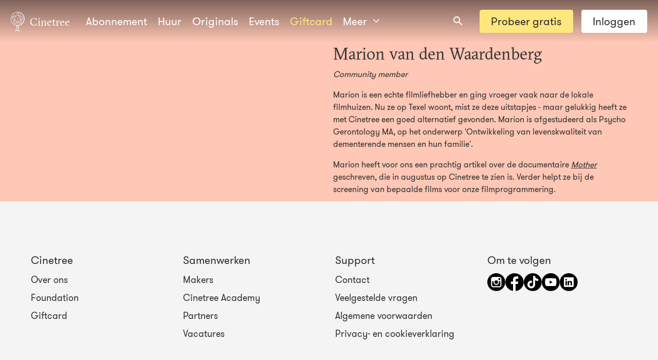

--- FILE ---
content_type: text/html; charset=utf-8
request_url: https://cinetree.nl/curators/marion-van-den-waardenberg
body_size: 4984
content:
<!doctype html>
<html data-n-head-ssr lang="nl" data-n-head="%7B%22lang%22:%7B%22ssr%22:%22nl%22%7D%7D">
<head>
  <!-- Google Tag Manager -->
  <script>!function(){"use strict";function e(e){for(var t=e,r=0,n=document.cookie.split(";");r<n.length;r++){var o=n[r].split("=");if(o[0].trim()===t)return o[1]}}function t(e){return localStorage.getItem(e)}function r(e){return window[e]}function n(e,t){return e=document.querySelector(e),t?null==e?void 0:e.getAttribute(t):null==e?void 0:e.textContent}var o=window,a=document,i="script",s="dataLayer",c="5wsfyhuxe",l="stapeUserId",u="",d="",g=!1;try{g=!!l&&(f=navigator.userAgent,!!(f=new RegExp("Version/([0-9._]+)(.*Mobile)?.*Safari.*").exec(f)))&&16.4<=parseFloat(f[1]);var p="stapeUserId"===l,v=g&&!p?function(o,a,i){void 0===a&&(a="");var s={cookie:e,localStorage:t,jsVariable:r,cssSelector:n};if(a=Array.isArray(a)?a:[a],o&&s[o])for(var c=s[o],l=0,u=a;l<u.length;l++){var d=u[l];if(d=i?c(d,i):c(d))return d}else console.warn("invalid uid source",o)}(l,u,d):void 0;g=g&&(!!v||p)}catch(o){console.error(o)}var f=o;f[s]=f[s]||[],f[s].push({"gtm.start":(new Date).getTime(),event:"gtm.js"}),l=a.getElementsByTagName(i)[0],u=v?"&bi="+encodeURIComponent(v):"",d=a.createElement(i),g&&(c=8<c.length?c.replace(/([a-z]{8}$)/,"kp$1"):"kp"+c),p="https://has.cinetree.nl",d.async=!0,d.src=p+"/"+c+".js?43smo=aWQ9R1RNLVc1S1BaNA%3D%3D&page=1"+u,null!=(o=l.parentNode)&&o.insertBefore(d,l)}()</script>
  <!-- End Google Tag Manager -->
  <meta data-n-head="ssr" charset="utf-8"><meta data-n-head="ssr" name="viewport" content="width=device-width,initial-scale=1,viewport-fit=cover,minimum-scale=1"><meta data-n-head="ssr" data-hid="apple-itunes-app" name="apple-itunes-app" content="app-id=989139716"><meta data-n-head="ssr" data-hid="ogType" property="og:type" content="website"><meta data-n-head="ssr" data-hid="charset" charset="utf-8"><meta data-n-head="ssr" data-hid="mobile-web-app-capable" name="mobile-web-app-capable" content="yes"><meta data-n-head="ssr" data-hid="apple-mobile-web-app-title" name="apple-mobile-web-app-title" content="Cinetree"><meta data-n-head="ssr" data-hid="og:type" name="og:type" property="og:type" content="website"><meta data-n-head="ssr" data-hid="og:title" name="og:title" property="og:title" content="Cinetree"><meta data-n-head="ssr" data-hid="og:site_name" name="og:site_name" property="og:site_name" content="Cinetree"><meta data-n-head="ssr" data-hid="description" name="description" content="Probeer Cinetree nu 14 dagen gratis en ervaar de kracht van een goed verhaal. Geen keuzestress, op Cinetree vind je altijd 20 films om te bekijken. Alle films zijn gecureerd door experts of liefhebbers. Met jouw lidmaatschap maak je nieuwe impactfilms mogelijk."><meta data-n-head="ssr" data-hid="ogTitle" property="og:title" content="Marion van den Waardenberg - Cinetree"><meta data-n-head="ssr" data-hid="ogDescription" property="og:description" content="Probeer Cinetree nu 14 dagen gratis en ervaar de kracht van een goed verhaal. Geen keuzestress, op Cinetree vind je altijd 20 films om te bekijken. Alle films zijn gecureerd door experts of liefhebbers. Met jouw lidmaatschap maak je nieuwe impactfilms mogelijk."><meta data-n-head="ssr" data-hid="ogImage" property="og:image" content="/logo-social.png"><meta data-n-head="ssr" data-hid="ogImageWidth" property="og:image:width" content="300"><meta data-n-head="ssr" data-hid="ogImageHeight" property="og:image:height" content="285"><meta data-n-head="ssr" data-hid="og:url" property="og:url" content="https://cinetree.nl/curators/marion-van-den-waardenberg"><title>Marion van den Waardenberg - Cinetree</title><link data-n-head="ssr" rel="icon" href="/cinetree-logo.svg"><link data-n-head="ssr" rel="preconnect" href="https://a.storyblok.com"><link data-n-head="ssr" data-hid="shortcut-icon" rel="shortcut icon" href="/_nuxt/icons/icon_64x64.1efc42.png"><link data-n-head="ssr" data-hid="apple-touch-icon" rel="apple-touch-icon" href="/_nuxt/icons/icon_512x512.1efc42.png" sizes="512x512"><link data-n-head="ssr" rel="manifest" href="/_nuxt/manifest.6ca24523.json" data-hid="manifest"><link data-n-head="ssr" rel="canonical" href="https://cinetree.nl/curators/marion-van-den-waardenberg" data-hid="canonical"><link data-n-head="ssr" data-hid="description" name="description" content="Probeer Cinetree nu 14 dagen gratis en ervaar de kracht van een goed verhaal. Geen keuzestress, op Cinetree vind je altijd 20 films om te bekijken. Alle films zijn gecureerd door experts of liefhebbers. Met jouw lidmaatschap maak je nieuwe impactfilms mogelijk."><script data-n-head="ssr" data-hid="gtm-script">window._gtm_init||(window._gtm_init=1,function(t,e,n,a,i,o){t[n]=1==t[n]||"yes"==e[n]||1==e[n]||1==e.msDoNotTrack||t[i]&&t[i][o]&&t[i][o]()?1:0}(window,navigator,"doNotTrack",0,"external","msTrackingProtectionEnabled"),function(t,e,n,a,i){t[i]={},t._gtm_inject=function(o){t[i][o]=1,t[a]=t[a]||[],t[a].push({"gtm.start":(new Date).getTime(),event:"gtm.js"});var g=e.getElementsByTagName(n)[0],m=e.createElement(n);m.async=!0,m.src="https://www.googletagmanager.com/gtm.js?id="+o,g.parentNode.insertBefore(m,g)},t._gtm_inject("GTM-W5KPZ4")}(window,document,"script","dataLayer","_gtm_ids"))</script><link rel="preload" href="/_nuxt/css/9837139.css" as="style"><link rel="preload" href="/_nuxt/css/d1343f5.css" as="style"><link rel="preload" href="/_nuxt/css/99857e6.css" as="style"><link rel="stylesheet" href="/_nuxt/css/9837139.css"><link rel="stylesheet" href="/_nuxt/css/d1343f5.css"><link rel="stylesheet" href="/_nuxt/css/99857e6.css"><link rel="preload" href="/_nuxt/static/1768618818/curators/marion-van-den-waardenberg/state.js" as="script"><link rel="preload" href="/_nuxt/static/1768618818/curators/marion-van-den-waardenberg/payload.js" as="script"><link rel="preload" href="/_nuxt/static/1768618818/manifest.js" as="script">
</head>
<body>
<!-- Google Tag Manager (noscript) -->
<noscript><iframe src="https://has.cinetree.nl/ns.html?id=GTM-W5KPZ4" height="0" width="0" style="display:none;visibility:hidden"></iframe></noscript>
<!-- End Google Tag Manager (noscript) -->
<noscript data-n-head="ssr" data-hid="gtm-noscript" data-pbody="true"><iframe src="https://www.googletagmanager.com/ns.html?id=GTM-W5KPZ4&" height="0" width="0" style="display:none;visibility:hidden" title="gtm"></iframe></noscript><div data-server-rendered="true" id="__nuxt"><!----><div id="__layout"><div data-app="true" id="app" class="v-application v-application--is-ltr theme--light"><div class="v-application--wrap"><!----> <div class="v-dialog__container"><!----></div> <div class="v-snack v-snack--has-background v-snack--top"><div class="v-snack__wrapper v-sheet theme--dark" style="background-color:#5ac882;border-color:#5ac882;display:none"><div role="status" aria-live="polite" class="v-snack__content">
    
    </div><div class="v-snack__action"><button type="button" class="v-btn v-btn--text theme--dark v-size--default blue--text v-snack__btn"><span class="v-btn__content">
        Sluiten
      </span></button></div></div></div> <nav class="navigation-bar dark" data-v-534f9c20><!----> <div class="horizontal-menu d-none d-sm-flex" data-v-03f040f4 data-v-534f9c20><a href="/" class="logo nuxt-link-active" data-v-5d0557fa data-v-03f040f4><i class="icon-logo-outline" data-v-5d0557fa></i> Cinetree
</a> <a href="/films-en-documentaires" class="item" data-v-cc9a49d4 data-v-36fe2178 data-v-03f040f4><!---->
  Abonnement
</a><a href="/films" class="item" style="--color: " data-v-cc9a49d4 data-v-36fe2178 data-v-03f040f4><!---->
  Huur
</a><a href="/originals" class="item" data-v-cc9a49d4 data-v-36fe2178 data-v-03f040f4><!---->
  Originals
</a><a href="/events" class="item" data-v-cc9a49d4 data-v-36fe2178 data-v-03f040f4><!---->
  Events
</a><a href="/giftcard" class="item" style="color:#ffe77e;--color:#FFE77E" data-v-cc9a49d4 data-v-36fe2178 data-v-03f040f4><!---->
  Giftcard
</a><div class="drop-down left rounded" data-v-6edd3366 data-v-36fe2178 data-v-03f040f4><div class="activator" data-v-6edd3366><button class="item" data-v-6edd3366 data-v-36fe2178>
      Meer
      <i class="icon-angle-down" data-v-6edd3366 data-v-36fe2178></i></button></div> <!----></div> <div class="c-quick-search ml-auto" data-v-1ae1affb data-v-03f040f4><div class="v-input v-input--hide-details v-input--is-label-active v-input--is-dirty theme--dark v-text-field v-text-field--single-line v-text-field--solo v-text-field--solo-flat v-text-field--enclosed v-select v-autocomplete" data-v-1ae1affb><div class="v-input__control"><div role="combobox" aria-haspopup="listbox" aria-expanded="false" aria-owns="list-112050" class="v-input__slot transparent"><div class="v-input__prepend-inner"><div class="v-input__icon v-input__icon--prepend-inner"><i aria-hidden="true" class="v-icon notranslate mdi mdi-magnify theme--dark"></i></div></div><div class="v-select__slot"><input id="input-112050" autocomplete="off"><div class="v-input__append-inner"><div class="v-input__icon v-input__icon--clear"><button type="button" aria-label="Clear " tabindex="-1" class="v-icon notranslate v-icon--link mdi mdi-close theme--dark"></button></div></div><div class="v-input__append-inner"><div class="v-input__icon v-input__icon--append"><i aria-hidden="true" class="v-icon notranslate mdi mdi-menu-down theme--dark"></i></div></div><input type="hidden"></div><div class="v-menu"><!----></div></div></div></div></div> <!----> <div class="c-buttons text-no-wrap ml-3" data-v-16aaa90b data-v-03f040f4><a href="/registreren" rel="" class="register c-button custom-color" style="--color:#FFE77E" data-v-6612fa5d data-v-03f040f4><!----> <!----> <!----> 
      Probeer gratis
    </a> <a to="" href="/login" rel="" class="c-button white" style="--color: " data-v-6612fa5d data-v-03f040f4><!----> <!----> <!----> 
      Inloggen
    </a></div> <!----></div> <div class="vertical-menu d-sm-none" data-v-0c79920a data-v-534f9c20><div class="left" data-v-0c79920a><!----> <button data-v-0c79920a><i class="icon-navicon" data-v-0c79920a></i></button></div> <div class="center" data-v-0c79920a><a href="/" class="logo nuxt-link-active" data-v-0c79920a><i class="icon-logo-outline" data-v-0c79920a></i></a></div> <div class="right" data-v-0c79920a><button class="item" data-v-cc9a49d4 data-v-36fe2178 data-v-0c79920a><!---->
  Inloggen
  <!----></button> <div class="c-quick-search mr-0" data-v-1ae1affb data-v-0c79920a><div class="v-input v-input--hide-details v-input--is-label-active v-input--is-dirty theme--dark v-text-field v-text-field--single-line v-text-field--solo v-text-field--solo-flat v-text-field--enclosed v-select v-autocomplete" data-v-1ae1affb><div class="v-input__control"><div role="combobox" aria-haspopup="listbox" aria-expanded="false" aria-owns="list-112065" class="v-input__slot transparent"><div class="v-input__prepend-inner"><div class="v-input__icon v-input__icon--prepend-inner"><i aria-hidden="true" class="v-icon notranslate mdi mdi-magnify theme--dark"></i></div></div><div class="v-select__slot"><input id="input-112065" autocomplete="off"><div class="v-input__append-inner"><div class="v-input__icon v-input__icon--clear"><button type="button" aria-label="Clear " tabindex="-1" class="v-icon notranslate v-icon--link mdi mdi-close theme--dark"></button></div></div><div class="v-input__append-inner"><div class="v-input__icon v-input__icon--append"><i aria-hidden="true" class="v-icon notranslate mdi mdi-menu-down theme--dark"></i></div></div><input type="hidden"></div><div class="v-menu"><!----></div></div></div></div></div> <!----> <!----></div> <!----> <!----></div></nav> <main class="v-main" style="padding-top:0;padding-right:0;padding-bottom:0;padding-left:0"><div class="v-main__wrap"><div><div story="[object Object]" subtitles="" data-fetch-key="data-v-82b9ba20:0" data-v-82b9ba20><header data-v-29d1ede4 data-v-82b9ba20><div class="container grid-list-lg" data-v-29d1ede4 data-v-29d1ede4><div class="layout row wrap align-center" data-v-29d1ede4 data-v-29d1ede4><div class="flex xs12 sm6" data-v-29d1ede4 data-v-82b9ba20><!----></div> <div class="flex xs12 sm6" data-v-29d1ede4 data-v-82b9ba20><h1 data-v-29d1ede4 data-v-82b9ba20>Marion van den Waardenberg</h1> <em data-v-29d1ede4 data-v-82b9ba20>Community member</em> <div data-fetch-key="markdown-1:0" class="c-markdown" data-v-58e5bc12 data-v-82b9ba20><p>Marion is een echte filmliefhebber en ging vroeger vaak naar de lokale filmhuizen. Nu ze op Texel woont, mist ze deze uitstapjes - maar gelukkig heeft ze met Cinetree een goed alternatief gevonden. Marion is afgestudeerd als Psycho Gerontology MA, op het onderwerp 'Ontwikkeling van levenskwaliteit van dementerende mensen en hun familie'.</p>
<p>Marion heeft voor ons een prachtig artikel over de documentaire <em><a href="/artikelen/marion-over-mother">Mother</a></em> geschreven, die in augustus op Cinetree te zien is. Verder helpt ze bij de screening van bepaalde films voor onze filmprogrammering.</p>
</div></div></div></div></header> <!----></div></div></div></main> <!----> <footer data-v-43b26941><div class="row-content-container hidden" data-v-e830b836 data-v-43b26941><section class="container grid-list-xl row-content" data-v-e830b836 data-v-e830b836><div class="layout row wrap justify-center" data-v-e830b836 data-v-e830b836><div class="flex xs12 sm10" data-v-e830b836 data-v-e830b836><div data-v-657775ba data-v-e830b836><!----> <section class="align-center" style="text-align:center" data-v-264b9f3f data-v-657775ba><div data-fetch-key="markdown-1:1" class="c-markdown" data-v-58e5bc12 data-v-264b9f3f><h2>Wil je op de hoogte blijven van alle films en events? Schrijf je dan snel in voor de Cinetree nieuwsbrief.</h2>
</div> <!----></section><div class="inline" data-v-086161a1 data-v-657775ba><form novalidate class="v-form" data-v-086161a1 data-v-086161a1><div class="row justify-center" data-v-086161a1><div class="col col-12" data-v-086161a1><!----></div> <div class="col-sm-8 col-xl-6 col-12 d-flex" data-v-086161a1><div style="flex:0 1 200px" data-v-086161a1><div class="v-input theme--light v-text-field v-text-field--filled v-text-field--enclosed" data-v-086161a1><div class="v-input__control"><div class="v-input__slot"><div class="v-text-field__slot"><label for="input-113488" class="v-label theme--light" style="left:0;right:auto;position:absolute">Voornaam</label><input id="input-113488"></div></div><div class="v-text-field__details"><div class="v-messages theme--light"><div class="v-messages__wrapper"></div></div></div></div></div></div> <div class="v-input theme--light v-text-field v-text-field--filled v-text-field--enclosed" data-v-086161a1><div class="v-input__control"><div class="v-input__slot"><div class="v-text-field__slot"><label for="input-113491" class="v-label theme--light" style="left:0;right:auto;position:absolute">E-mailadres</label><input id="input-113491" type="email"></div></div><div class="v-text-field__details"><div class="v-messages theme--light"><div class="v-messages__wrapper"></div></div></div></div></div> <!----> <!----> <button to="" href="" rel="" type="submit" class="c-button c-primary color-yellow" style="--color: " data-v-6612fa5d data-v-086161a1><!----> <!----> <!----> 
            Schrijf je in!
          </button></div></div></form> <!----></div></div></div></div></section></div> <div class="container grid-list-xl" data-v-43b26941 data-v-43b26941><div class="row row" data-v-43b26941 data-v-43b26941><div class="col-sm-6 col-md-3 col-12" data-v-43b26941 data-v-43b26941><h3 data-v-43b26941>Cinetree</h3> <div class="menu" data-v-43b26941><a href="/over-ons" data-v-cc9a49d4 data-v-43b26941><!---->
  Over ons
</a></div><div class="menu" data-v-43b26941><a href="https://www.cinetreefoundation.nl" target="_blank" data-v-cc9a49d4 data-v-43b26941>
  Foundation
</a></div><div class="menu" data-v-43b26941><a href="/giftcard" data-v-cc9a49d4 data-v-43b26941><!---->
  Giftcard
</a></div></div><div class="col-sm-6 col-md-3 col-12" data-v-43b26941 data-v-43b26941><h3 data-v-43b26941>Samenwerken</h3> <div class="menu" data-v-43b26941><a href="/makers" data-v-cc9a49d4 data-v-43b26941><!---->
  Makers
</a></div><div class="menu" data-v-43b26941><a href="/campagnes/academy" data-v-cc9a49d4 data-v-43b26941><!---->
  Cinetree Academy
</a></div><div class="menu" data-v-43b26941><a href="/partners" data-v-cc9a49d4 data-v-43b26941><!---->
  Partners
</a></div><div class="menu" data-v-43b26941><a href="/vacatures" data-v-cc9a49d4 data-v-43b26941><!---->
  Vacatures
</a></div></div><div class="col-sm-6 col-md-3 col-12" data-v-43b26941 data-v-43b26941><h3 data-v-43b26941>Support</h3> <div class="menu" data-v-43b26941><a href="/contact" data-v-cc9a49d4 data-v-43b26941><!---->
  Contact
</a></div><div class="menu" data-v-43b26941><a href="/veelgestelde-vragen" data-v-cc9a49d4 data-v-43b26941><!---->
  Veelgestelde vragen
</a></div><div class="menu" data-v-43b26941><a href="/algemene-voorwaarden" data-v-cc9a49d4 data-v-43b26941><!---->
  Algemene voorwaarden
</a></div><div class="menu" data-v-43b26941><a href="/privacy-en-cookieverklaring" data-v-cc9a49d4 data-v-43b26941><!---->
  Privacy- en cookieverklaring
</a></div></div> <div class="social-col col-sm-6 col-md-3 col-12" data-v-43b26941 data-v-43b26941><h3 data-v-43b26941>Om te volgen</h3> <div class="social" data-v-43b26941><a target="_blank" rel="noreferrer" href="https://www.instagram.com/cinetreenl/" data-v-43b26941><img src="/_nuxt/img/instagram.14cd70e.svg" alt="Instagram logo" data-v-43b26941></a> <a target="_blank" rel="noreferrer" href="https://www.facebook.com/CinetreeNL" data-v-43b26941><img src="/_nuxt/img/facebook.1a07c88.svg" alt="Facebook logo" data-v-43b26941></a> <a target="_blank" rel="noreferrer" href="https://www.tiktok.com/@cinetree" data-v-43b26941><img src="[data-uri]" alt="TikTok" data-v-43b26941></a> <a target="_blank" rel="noreferrer" href="https://www.youtube.com/user/Cinetree" data-v-43b26941><img src="/_nuxt/img/youtube.6b8457a.svg" alt="Youtube logo" data-v-43b26941></a> <a target="_blank" rel="noreferrer" href="https://www.linkedin.com/company/cinetree/" data-v-43b26941><img src="/_nuxt/img/linkedin.d0e9bc1.svg" alt="LinkedIn logo" data-v-43b26941></a></div></div></div> <div class="copyright" data-v-43b26941>
      © Cinetree 2026
      <!----></div></div></footer></div></div></div></div><script defer src="/_nuxt/static/1768618818/curators/marion-van-den-waardenberg/state.js"></script><script>!function(){var e=document,t=e.createElement("script");if(!("noModule"in t)&&"onbeforeload"in t){var n=!1;e.addEventListener("beforeload",(function(e){if(e.target===t)n=!0;else if(!e.target.hasAttribute("nomodule")||!n)return;e.preventDefault()}),!0),t.type="module",t.src=".",e.head.appendChild(t),t.remove()}}()</script><script nomodule src="/_nuxt/0613bd0.js" defer></script><script type="module" src="/_nuxt/277ee47.modern.js" defer></script><script nomodule src="/_nuxt/3aa3c79.js" defer></script><script type="module" src="/_nuxt/40ea4b9.modern.js" defer></script><script nomodule src="/_nuxt/79bf035.js" defer></script><script type="module" src="/_nuxt/30f2c61.modern.js" defer></script><script nomodule src="/_nuxt/0901c5a.js" defer></script><script type="module" src="/_nuxt/b071353.modern.js" defer></script><script nomodule src="/_nuxt/32bcac8.js" defer></script><script type="module" src="/_nuxt/be4a0d4.modern.js" defer></script><script nomodule src="/_nuxt/40c3f08.js" defer></script><script type="module" src="/_nuxt/0d25edc.modern.js" defer></script>
</body>
</html>


--- FILE ---
content_type: text/css; charset=utf-8
request_url: https://cinetree.nl/_nuxt/css/99857e6.css
body_size: -352
content:
a[data-v-3a94efbb]{color:inherit;-webkit-text-decoration:underline;text-decoration:underline}p[data-v-3a94efbb]{margin:0}.inline[data-v-086161a1]{margin:2em 0}.inline [type=submit][data-v-086161a1]{border-bottom-left-radius:0;border-top-left-radius:0;height:56px;white-space:nowrap}

--- FILE ---
content_type: text/javascript; charset=utf-8
request_url: https://cinetree.nl/_nuxt/277ee47.modern.js
body_size: 1800
content:
!function(e){function c(data){for(var c,d,t=data[0],o=data[1],l=data[2],i=0,h=[];i<t.length;i++)d=t[i],Object.prototype.hasOwnProperty.call(r,d)&&r[d]&&h.push(r[d][0]),r[d]=0;for(c in o)Object.prototype.hasOwnProperty.call(o,c)&&(e[c]=o[c]);for(m&&m(data);h.length;)h.shift()();return n.push.apply(n,l||[]),f()}function f(){for(var e,i=0;i<n.length;i++){for(var c=n[i],f=!0,d=1;d<c.length;d++){var t=c[d];0!==r[t]&&(f=!1)}f&&(n.splice(i--,1),e=o(o.s=c[0]))}return e}var d={},t={78:0},r={78:0},n=[];function o(c){if(d[c])return d[c].exports;var f=d[c]={i:c,l:!1,exports:{}};return e[c].call(f.exports,f,f.exports,o),f.l=!0,f.exports}o.e=function(e){var c=[],f=function(){try{return document.createElement("link").relList.supports("preload")}catch(e){return!1}}(),d=!1;t[e]?c.push(t[e]):0!==t[e]&&{3:1,4:1,5:1,6:1,8:1,9:1,10:1,11:1,12:1,17:1,18:1,20:1,23:1,24:1,25:1,26:1,30:1,31:1,32:1,33:1,34:1,35:1,36:1,37:1,38:1,40:1,44:1,45:1,49:1,51:1,52:1,55:1,56:1,58:1,59:1,60:1,61:1,62:1,65:1,66:1,67:1,68:1,69:1,70:1,74:1,75:1,76:1,79:1,82:1,84:1,85:1,86:1}[e]&&c.push(t[e]=new Promise((function(c,r){for(var n="css/"+{0:"31d6cfe",1:"31d6cfe",2:"31d6cfe",3:"d9b36aa",4:"42ce789",5:"f16584c",6:"99857e6",7:"31d6cfe",8:"bd5433b",9:"6ff8614",10:"fe065ce",11:"5956f3e",12:"569f27b",13:"31d6cfe",14:"31d6cfe",17:"b0b0c1a",18:"e4017f6",19:"31d6cfe",20:"f0e9dc8",21:"31d6cfe",22:"31d6cfe",23:"957e121",24:"0170b84",25:"4988243",26:"be1f390",27:"31d6cfe",28:"31d6cfe",29:"31d6cfe",30:"c5645a0",31:"c249833",32:"51ad4ef",33:"90e1c91",34:"fb37d42",35:"80ad847",36:"dc77e31",37:"d1a2996",38:"fd9ad3e",39:"31d6cfe",40:"fc433ca",41:"31d6cfe",42:"31d6cfe",43:"31d6cfe",44:"d2f2e04",45:"06adaa8",46:"31d6cfe",47:"31d6cfe",48:"31d6cfe",49:"12565bb",50:"31d6cfe",51:"f34f969",52:"78392e9",53:"31d6cfe",54:"31d6cfe",55:"54c2c36",56:"0e99a4b",57:"31d6cfe",58:"43fa7f1",59:"df94e64",60:"ca75b3b",61:"c019a6b",62:"54c2c36",63:"31d6cfe",64:"31d6cfe",65:"a350691",66:"ce079c7",67:"80ad847",68:"7c0fa65",69:"d2f2e04",70:"4caae5c",71:"31d6cfe",72:"31d6cfe",73:"31d6cfe",74:"fb37d42",75:"6a03869",76:"f67e157",77:"31d6cfe",79:"4e88151",81:"31d6cfe",82:"192b589",83:"31d6cfe",84:"3e4ddef",85:"b96ede0",86:"87869b0",87:"31d6cfe",88:"31d6cfe",89:"31d6cfe",90:"31d6cfe"}[e]+".css",l=o.p+n,h=document.getElementsByTagName("link"),i=0;i<h.length;i++){var m=(v=h[i]).getAttribute("data-href")||v.getAttribute("href");if(!("stylesheet"!==v.rel&&"preload"!==v.rel||m!==n&&m!==l))return d=!0,c()}var y=document.getElementsByTagName("style");for(i=0;i<y.length;i++){var v;if((m=(v=y[i]).getAttribute("data-href"))===n||m===l)return c()}var w=document.createElement("link");w.rel=f?"preload":"stylesheet",f?w.as="style":w.type="text/css",w.onload=c,w.onerror=function(c){var f=c&&c.target&&c.target.src||l,d=new Error("Loading CSS chunk "+e+" failed.\n("+f+")");d.code="CSS_CHUNK_LOAD_FAILED",d.request=f,delete t[e],w.parentNode.removeChild(w),r(d)},w.href=l,document.getElementsByTagName("head")[0].appendChild(w)})).then((function(){if(t[e]=0,!d&&f){var c=document.createElement("link");c.href=o.p+"css/"+{0:"31d6cfe",1:"31d6cfe",2:"31d6cfe",3:"d9b36aa",4:"42ce789",5:"f16584c",6:"99857e6",7:"31d6cfe",8:"bd5433b",9:"6ff8614",10:"fe065ce",11:"5956f3e",12:"569f27b",13:"31d6cfe",14:"31d6cfe",17:"b0b0c1a",18:"e4017f6",19:"31d6cfe",20:"f0e9dc8",21:"31d6cfe",22:"31d6cfe",23:"957e121",24:"0170b84",25:"4988243",26:"be1f390",27:"31d6cfe",28:"31d6cfe",29:"31d6cfe",30:"c5645a0",31:"c249833",32:"51ad4ef",33:"90e1c91",34:"fb37d42",35:"80ad847",36:"dc77e31",37:"d1a2996",38:"fd9ad3e",39:"31d6cfe",40:"fc433ca",41:"31d6cfe",42:"31d6cfe",43:"31d6cfe",44:"d2f2e04",45:"06adaa8",46:"31d6cfe",47:"31d6cfe",48:"31d6cfe",49:"12565bb",50:"31d6cfe",51:"f34f969",52:"78392e9",53:"31d6cfe",54:"31d6cfe",55:"54c2c36",56:"0e99a4b",57:"31d6cfe",58:"43fa7f1",59:"df94e64",60:"ca75b3b",61:"c019a6b",62:"54c2c36",63:"31d6cfe",64:"31d6cfe",65:"a350691",66:"ce079c7",67:"80ad847",68:"7c0fa65",69:"d2f2e04",70:"4caae5c",71:"31d6cfe",72:"31d6cfe",73:"31d6cfe",74:"fb37d42",75:"6a03869",76:"f67e157",77:"31d6cfe",79:"4e88151",81:"31d6cfe",82:"192b589",83:"31d6cfe",84:"3e4ddef",85:"b96ede0",86:"87869b0",87:"31d6cfe",88:"31d6cfe",89:"31d6cfe",90:"31d6cfe"}[e]+".css",c.rel="stylesheet",c.type="text/css",document.body.appendChild(c)}})));var n=r[e];if(0!==n)if(n)c.push(n[2]);else{var l=new Promise((function(c,f){n=r[e]=[c,f]}));c.push(n[2]=l);var h,script=document.createElement("script");script.charset="utf-8",script.timeout=120,o.nc&&script.setAttribute("nonce",o.nc),script.src=function(e){return o.p+""+{0:"386ebf0",1:"016eb9f",2:"8110e48",3:"b0d3497",4:"296ec05",5:"47e8ee4",6:"30f2c61",7:"a2118a0",8:"e65a2b1",9:"d4b8a84",10:"3b7aea6",11:"d5cd804",12:"655bb52",13:"ea205a1",14:"e48e311",17:"a798a0a",18:"283d258",19:"e81bb24",20:"29bd130",21:"9805e2f",22:"e518400",23:"491bb1f",24:"a178d8d",25:"189e36c",26:"d07a295",27:"803c434",28:"b4789c7",29:"c3960b3",30:"5872620",31:"4d3657b",32:"207af52",33:"b38d6f2",34:"5e298c2",35:"6263104",36:"006f054",37:"ba96294",38:"3a66e7e",39:"9625197",40:"67540fd",41:"f4987ed",42:"4890019",43:"1efabd0",44:"00874a5",45:"3b6e4b2",46:"3b16c3d",47:"cf3f67d",48:"1b2af17",49:"7f4bdeb",50:"40ea4b9",51:"826cd8a",52:"b3d815a",53:"bce2104",54:"73471ba",55:"1ffec13",56:"e1f2732",57:"325ee25",58:"5cc4a37",59:"e8ca084",60:"b0b2e5e",61:"f7e29a4",62:"f36dbe3",63:"02dddb4",64:"dd3e7b4",65:"7638a6d",66:"0a90a61",67:"d42a981",68:"e428fcc",69:"b02d913",70:"a620f3d",71:"c49a77f",72:"31048e2",73:"bad4e7e",74:"ad05528",75:"031c9ad",76:"21260a6",77:"5393bfb",79:"253a6c5",81:"8750e75",82:"dcd8a79",83:"8a20953",84:"49838cb",85:"6496df1",86:"9822144",87:"f5a527d",88:"848cb8a",89:"904291c",90:"018fa9c"}[e]+".modern.js"}(e);var m=new Error;h=function(c){script.onerror=script.onload=null,clearTimeout(y);var f=r[e];if(0!==f){if(f){var d=c&&("load"===c.type?"missing":c.type),t=c&&c.target&&c.target.src;m.message="Loading chunk "+e+" failed.\n("+d+": "+t+")",m.name="ChunkLoadError",m.type=d,m.request=t,f[1](m)}r[e]=void 0}};var y=setTimeout((function(){h({type:"timeout",target:script})}),12e4);script.onerror=script.onload=h,document.head.appendChild(script)}return Promise.all(c)},o.m=e,o.c=d,o.d=function(e,c,f){o.o(e,c)||Object.defineProperty(e,c,{enumerable:!0,get:f})},o.r=function(e){"undefined"!=typeof Symbol&&Symbol.toStringTag&&Object.defineProperty(e,Symbol.toStringTag,{value:"Module"}),Object.defineProperty(e,"__esModule",{value:!0})},o.t=function(e,c){if(1&c&&(e=o(e)),8&c)return e;if(4&c&&"object"==typeof e&&e&&e.__esModule)return e;var f=Object.create(null);if(o.r(f),Object.defineProperty(f,"default",{enumerable:!0,value:e}),2&c&&"string"!=typeof e)for(var d in e)o.d(f,d,function(c){return e[c]}.bind(null,d));return f},o.n=function(e){var c=e&&e.__esModule?function(){return e.default}:function(){return e};return o.d(c,"a",c),c},o.o=function(object,e){return Object.prototype.hasOwnProperty.call(object,e)},o.p="/_nuxt/",o.oe=function(e){throw console.error(e),e};var l=window.webpackJsonp=window.webpackJsonp||[],h=l.push.bind(l);l.push=c,l=l.slice();for(var i=0;i<l.length;i++)c(l[i]);var m=h;f()}([]);

--- FILE ---
content_type: text/javascript; charset=utf-8
request_url: https://cinetree.nl/_nuxt/static/1768618818/curators/marion-van-den-waardenberg/state.js
body_size: 9479
content:
window.__NUXT__=(function(a,b,c,d,e,f,g,h,i,j,k,l,m,n,o,p,q,r,s,t,u,v,w,x,y,z,A,B,C,D,E,F,G,H,I,J,K,L,M,N,O,P,Q,R,S,T,U,V,W,X,Y,Z,_,$,aa,ab,ac,ad,ae,af,ag,ah,ai,aj,ak,al,am,an,ao,ap,aq,ar,as,at,au,av,aw,ax,ay,az,aA,aB,aC,aD,aE,aF,aG,aH,aI,aJ,aK,aL,aM,aN,aO,aP,aQ,aR,aS,aT,aU,aV,aW,aX,aY,aZ,a_,a$,ba,bb,bc,bd,be,bf,bg,bh,bi,bj,bk,bl,bm,bn,bo){ah._uid="f714504b-4357-4c72-894f-eedb3f6eaf4d";ah.home={id:a,url:a,linktype:d,fieldtype:c,cached_url:a};ah.items=[{_uid:"4f16fbd7-b909-4aa9-b8ff-fcfbdc144a2b",link:{id:v,url:a,linktype:d,fieldtype:c,cached_url:w},name:"Kijk nu",color:{_uid:"75833ee6-3a9e-4bd2-81d0-66964567a42e",title:f,plugin:g,description:h},action:i,submenu:[],component:e,hideOnIOS:b},{_uid:"fecf7e3e-83dc-428b-9602-3b362d023b13",link:{id:x,url:a,linktype:d,fieldtype:c,cached_url:s},name:"Praat verder",color:{_uid:"e81540f5-e8d0-4681-97ef-11f0a83c8b41",title:f,plugin:g,description:h},action:i,submenu:[],component:e,hideOnIOS:b},{_uid:"8abab8e7-451d-4226-a3fa-3cdbe3ac0e06",link:{id:y,url:a,linktype:d,fieldtype:c,cached_url:z},name:"Maak impact",color:{_uid:"6366a5e6-78c7-4a32-af7a-1b31c0e92628",title:f,plugin:g,description:h},action:i,submenu:[],component:e,hideOnIOS:b},{_uid:"752581e6-c08c-4eb5-a360-c8a218ff61ad",link:{id:n,url:a,linktype:d,fieldtype:c,cached_url:t},name:"Huur nu",color:{_uid:"9e2e77bc-c444-4e37-969f-cbefab0f746e",title:f,plugin:g,description:h},action:i,submenu:[],component:e,hideOnIOS:b}];ah.component=k;ah.moreItems=[{_uid:"2a842868-7f14-4d0f-a2c2-7349b097fb90",link:{id:a,url:a,linktype:d,fieldtype:c,cached_url:a},name:o,color:{_uid:"cb5a1321-1db6-4b54-95fe-e384012489f3",title:f,plugin:g,description:h},action:i,submenu:[],component:e,hideOnIOS:b},{_uid:"c3b8ad63-0d84-477d-84f5-ac23fb7169ce",link:{id:n,url:a,linktype:d,fieldtype:c,cached_url:t},name:"Huurcollectie",color:{_uid:"2f8def32-8d7d-4149-a8d1-e6dccace3c52",title:f,plugin:g,description:h},action:i,submenu:[],component:e,hideOnIOS:b},{_uid:"324b59f6-655d-49ad-8989-8a13e6d020e4",link:{id:a,url:a,linktype:d,fieldtype:c,cached_url:a},name:ai,color:{_uid:"54e05a40-8f6f-4324-9389-6a8abfabe8d4",title:f,plugin:g,description:h},action:i,submenu:[],component:e,hideOnIOS:b},{_uid:"d2a8cb07-63b1-443c-9d97-b371e887f0b8",link:{id:a,url:a,linktype:d,fieldtype:c,cached_url:a},name:"Filmmakers",color:{_uid:"05e6b987-f05e-43be-b60f-5019c9042be3",title:f,plugin:g,description:h},action:i,submenu:[],component:e,hideOnIOS:b}];ah.hideLoginButton=b;ah.hideSignupButton=b;ah.showLoginSubscribeToNewsletter=b;aj._uid="79f6f9be-cfcb-44bf-b5e3-63fe6586db1d";aj.home={id:a,url:a,linktype:d,fieldtype:c,cached_url:a};aj.items=[{_uid:"e396a90b-f0cf-4b0e-af8a-fcf5c115931a",link:{id:v,url:a,linktype:d,fieldtype:c,cached_url:w},name:K,color:{_uid:"8c52dd53-e3b2-4138-8608-aa23227482c3",title:f,plugin:g,description:h},action:i,submenu:[],component:e,hideOnIOS:b},{_uid:"b2cc8e1a-6f1a-4cb9-ba31-a3705e5c8b2a",link:{id:n,url:a,linktype:d,fieldtype:c,cached_url:t},name:L,color:{_uid:"558ec3a8-a729-457b-9c58-2f5e4dc3de28",title:f,plugin:g,description:h},action:i,submenu:[],component:e,hideOnIOS:b},{_uid:"03956992-96be-481a-95b7-1d75d1532887",link:{id:y,url:a,linktype:d,fieldtype:c,cached_url:z},name:M,color:{_uid:"b5c6374d-c20a-4f60-8fea-658b9df80b33",title:f,plugin:g,description:h},action:i,submenu:[],component:e,hideOnIOS:b},{_uid:"ec187269-2421-4d7e-bc6b-e7d76d7d9c22",link:{id:p,url:a,linktype:d,fieldtype:c,cached_url:q},name:o,color:{_uid:"db9f458c-cfd3-4e2b-b345-93923697e2a2",title:f,plugin:g,description:h},action:i,submenu:[],component:e,hideOnIOS:b}];aj.component=k;aj.moreItems=[];aj.hideLoginButton=j;aj.hideSignupButton=j;aj.showLoginSubscribeToNewsletter=b;ak._uid="f4993da8-8404-41de-bc73-81ac72d96072";ak.home={id:"8f8fbb4c-e708-4399-99a7-5019a314875b",url:a,linktype:d,fieldtype:c,cached_url:"proefabonnement"};ak.items=[];ak.component=k;ak.moreItems=[];ak.hideLoginButton=j;ak.hideSignupButton=j;ak.showLoginSubscribeToNewsletter=b;al._uid="4aa70ba3-c8df-4a51-aa83-4013fdfaf669";al.home={id:A,url:a,anchor:a,linktype:d,fieldtype:c,cached_url:B};al.items=[{_uid:"1da2b02b-4f22-40eb-bac1-0cc2135efad6",link:{id:"009d018d-e494-4ed6-94fe-2d3a36ef3716",url:a,linktype:d,fieldtype:c,cached_url:"herfilmfestival"},name:"Home",color:{_uid:"60be6de7-9dfb-4f6f-a3e6-6cc656061fcc",title:f,plugin:g,description:h},action:i,submenu:[],component:e,hideOnIOS:b},{_uid:"57b1afcd-5bfe-420e-8b5c-8ba463111518",link:{id:"49a8f4b5-bf2b-4858-9748-84a5ab0f2db3",url:a,linktype:d,fieldtype:c,cached_url:am},name:"Over HER Film Festival",color:{_uid:"7596484c-c20f-47f4-a5f7-48aac4f014cb",title:f,plugin:g,description:h},action:i,submenu:[],component:e,hideOnIOS:b},{_uid:"011c75bb-3b5d-4f43-b64b-eff9a18b9402",link:{id:"244f9fe3-e73a-43da-b262-b62232044bd8",url:a,linktype:d,fieldtype:c,cached_url:"herfilmfestival\u002Fcurators"},name:G,color:{_uid:"137cc310-b1ca-45a5-ac30-450a128587f0",title:f,plugin:g,description:h},action:i,submenu:[],component:e,hideOnIOS:b},{_uid:"539755da-2ba2-46c6-a3f4-f385b5f8a0c2",link:{id:"1f6fb330-2e34-48b0-bba1-4c4101f8fc95",url:a,linktype:d,fieldtype:c,cached_url:"herfilmfestival\u002Fcontact"},name:N,color:{_uid:"892e4e9d-cd7e-4fe8-843d-8021dfb1574d",title:f,plugin:g,description:h},action:i,submenu:[],component:e,hideOnIOS:b}];al.component=k;al.moreItems=[];al.hideLoginButton=j;al.hideSignupButton=j;al.showLoginSubscribeToNewsletter=j;an._uid="2c06d5bd-185c-4b4f-8b5b-9a5fbcdac7be";an.home={id:a,url:a,linktype:d,fieldtype:c,cached_url:a};an.items=[{_uid:"0d8638e5-7a14-40e6-9d81-6b76f9847e04",link:{id:a,url:a,linktype:d,fieldtype:c,cached_url:a},name:"Testmenu",color:{_uid:"d7afbd4c-1a77-46e9-888b-96c78b85a37b",title:f,plugin:g,description:h},action:ao,submenu:[{_uid:"3a80390f-c91a-4119-814c-85fb964428cb",link:{id:ap,url:a,linktype:d,fieldtype:c,cached_url:aq},name:"test",color:{_uid:"efef87b5-f45b-4041-b996-ce7057d1e529",title:f,plugin:g,description:h},action:i,submenu:[{_uid:"e28570ff-029d-42c7-97d4-abd79bfd1e2e",link:{id:a,url:a,linktype:d,fieldtype:c,cached_url:a},name:a,color:{_uid:"9f25a871-6d16-4384-bdff-fd8c1be278ed",title:f,plugin:g,description:h},action:i,submenu:[],component:e,hideOnIOS:b}],component:e,hideOnIOS:b}],component:e,hideOnIOS:b},{_uid:"fecf22f3-19c4-4329-b78b-831a13138219",link:{id:ap,url:a,linktype:d,fieldtype:c,cached_url:aq},name:"Test",color:{_uid:"6b496e42-5cfc-4223-a1d8-787b48f9c306",title:f,plugin:g,description:h},action:i,submenu:[],component:e,hideOnIOS:b},{_uid:"2c98a4d4-c2f5-45ab-92e9-36041089669d",link:{id:a,url:a,linktype:d,fieldtype:c,cached_url:a},name:"Testmenu 2",color:{_uid:"7f3759d1-1d19-4884-a87e-3bbb28ed844d",title:f,plugin:g,description:h},action:ao,submenu:[{_uid:"e2e4cf2f-cfed-45c2-b45f-a76c7dfd1322",link:{id:a,url:a,linktype:d,fieldtype:c,cached_url:a},name:"Testitem",color:{_uid:"c63a20b0-527b-4e27-a164-ec900ab46f08",title:f,plugin:g,description:h},action:i,submenu:[{_uid:"665e0f68-cc12-465a-8d28-cda3e89f0ef3",link:{id:"f163993a-2290-44a7-a749-07846a77026d",url:a,linktype:d,fieldtype:c,cached_url:am},name:"Her filmfestival",color:{_uid:"0571f21a-3b9e-49da-b696-def9794885ed",title:f,plugin:g,description:h},action:i,submenu:[],component:e,hideOnIOS:b}],component:e,hideOnIOS:b}],component:e,hideOnIOS:b}];an.component=k;an.moreItems=[];an.hideLoginButton=b;an.hideSignupButton=b;ar._uid="0f7c5616-50d1-4337-b05f-7465b8a2718d";ar.home={id:A,url:a,linktype:d,fieldtype:c,cached_url:B};ar.items=[];ar.component=k;ar.moreItems=[];ar.hideLoginButton=j;ar.hideSignupButton=j;ar.showLoginSubscribeToNewsletter=b;as._uid="0eabfd34-a4ff-436e-bdba-215edb9f2a12";as.home={id:a,url:a,linktype:d,fieldtype:c,cached_url:a};as.items=[{_uid:"0a9d0810-963f-495c-8751-eaac2660253e",link:{id:a,url:at,linktype:T,fieldtype:c,cached_url:at},name:"Mijn profiel",color:{_uid:"433cfb9e-f91b-4b39-9a05-a750e33b243d",title:f,plugin:g,description:h},action:"user-details",component:e,hideOnIOS:b},{_uid:"02992e1f-55ca-4e18-afe8-521d9ee78b0a",link:{id:"a1bddc0d-b4de-4491-accb-01ecc3d8b333",url:a,linktype:d,fieldtype:c,cached_url:"mijn-films"},name:"Mijn films",color:{_uid:"e599c63d-a856-4a93-8fc9-0f6241c4da29",title:f,plugin:g,description:h},action:"watch-history",component:e,hideOnIOS:b},{_uid:"be5f783c-a343-4d06-b351-84fdd8b8cfa3",link:{id:"bdbf6814-aced-40ed-bb48-882262e34d32",url:a,linktype:d,fieldtype:c,cached_url:"abonnement-overzicht"},name:"Abonnement & facturen",color:{_uid:"c12252da-b491-47ad-927e-06c651d88b15",title:f,plugin:g,description:h},action:i,component:e,hideOnIOS:b},{_uid:"600e5b15-2ecb-4292-b1be-7094fda9fbb8",link:{id:a,url:a,linktype:d,fieldtype:c,cached_url:a},name:"Mijn tegoed",color:{_uid:"705c3271-c824-406b-8d1f-28a4997455b5",title:f,plugin:g,description:h},action:"credits",submenu:[],component:e,hideOnIOS:b},{_uid:"bffa2fa2-c3c4-49f1-8384-44bad986404a",link:{id:a,url:a,linktype:d,fieldtype:c,cached_url:a},name:"Vrienden uitnodigen",color:{_uid:"0e6f7b80-774b-4f77-b155-ab75f4924472",title:f,plugin:g,description:h},action:"invite-friends",submenu:[],component:e,hideOnIOS:b},{_uid:"241bf22b-8a05-4525-8057-bae98e1ca24f",link:{id:U,url:a,linktype:d,fieldtype:c,cached_url:C},name:O,color:{_uid:"7741b29c-52bf-4a7b-b82e-c006b19360e0",title:f,plugin:g,description:h},action:i,component:e,hideOnIOS:b},{_uid:"d54f5340-148f-4ec0-a0b8-408481c75d51",link:{id:a,url:a,linktype:d,fieldtype:c,cached_url:a},name:"Uitloggen",color:{_uid:"6d895990-05d8-47b6-af85-17c920ad012f",title:f,plugin:g,description:h},action:"logout",component:e,hideOnIOS:b}];as.component=k;as.moreItems=[];as.hideLoginButton=b;as.hideSignupButton=b;as.showLoginSubscribeToNewsletter=b;au._uid=av;au.home={id:A,url:a,linktype:d,fieldtype:c,cached_url:B};au.items=[{_uid:aw,link:{id:v,url:a,linktype:d,fieldtype:c,cached_url:w},name:K,color:{_uid:ax,title:f,plugin:g,description:h},action:i,submenu:[],component:e,hideOnIOS:b},{_uid:ay,link:{id:n,url:a,linktype:d,fieldtype:c,cached_url:t},name:"Louer",color:{_uid:az,title:f,plugin:g,selected:a,description:h},action:i,component:e,hideOnIOS:b},{_uid:aA,link:{id:y,url:a,linktype:d,fieldtype:c,cached_url:z},name:"Originaux",color:{_uid:aB,title:f,plugin:g,description:h},action:i,submenu:[],component:e,hideOnIOS:b},{_uid:"28df45e8-8f67-4fd5-bca2-753116384f86",link:{id:x,url:a,linktype:d,fieldtype:c,cached_url:s},name:"Événements",color:{_uid:"ebd568da-70c0-415d-9969-cb2730d12ac9",title:f,plugin:g,description:h},action:i,submenu:[],component:e,hideOnIOS:b},{_uid:"69afb4f4-415c-4673-8384-43d77ce5e8e8",link:{id:p,url:a,linktype:d,fieldtype:c,cached_url:q},name:"Qui sommes-nous",color:{_uid:aC,title:f,plugin:g,description:h},action:i,submenu:[],component:e,hideOnIOS:b}];au.component=k;au.moreItems=[];au.hideLoginButton=b;au.hideSignupButton=b;au.showLoginSubscribeToNewsletter=b;aD._uid=av;aD.home={id:A,url:a,linktype:d,fieldtype:c,cached_url:B};aD.items=[{_uid:aw,link:{id:v,url:a,linktype:d,fieldtype:c,cached_url:w},name:K,color:{_uid:ax,title:f,plugin:g,description:h},action:i,submenu:[],component:e,hideOnIOS:b},{_uid:ay,link:{id:n,url:a,linktype:d,fieldtype:c,cached_url:t},name:L,color:{_uid:az,title:f,plugin:g,selected:a,description:h},action:i,component:e,hideOnIOS:b},{_uid:aA,link:{id:y,url:a,linktype:d,fieldtype:c,cached_url:z},name:M,color:{_uid:aB,title:f,plugin:g,description:h},action:i,submenu:[],component:e,hideOnIOS:b},{_uid:"45eabaf4-f989-4be7-a883-ebc5a4109ebf",link:{id:x,url:a,linktype:d,fieldtype:c,cached_url:s},name:H,color:{_uid:"8a7fe4b2-4f58-4cf4-8dae-b36e469ee078",title:f,plugin:g,description:h},action:i,submenu:[],component:e,hideOnIOS:b},{_uid:"dd50cd78-057c-498d-aaaa-ab965a0f047b",link:{id:V,url:a,linktype:d,fieldtype:c,cached_url:C},name:O,color:{_uid:aE,title:f,plugin:g,selected:W,description:h},action:i,submenu:[],component:e,hideOnIOS:b}];aD.component=k;aD.moreItems=[{_uid:"756c64fa-7782-4709-8b4e-61e6848a6d5b",link:{id:p,url:a,linktype:d,fieldtype:c,cached_url:q},name:o,color:{_uid:aC,title:f,plugin:g,description:h},action:i,submenu:[],component:e,hideOnIOS:b},{_uid:"c8abfb28-009e-4765-8753-eaa0630f5bde",link:{id:aF,url:a,linktype:d,fieldtype:c,cached_url:aG},name:X,color:{_uid:"4f1a6059-b761-4986-8daa-dce9a3c30eb4",title:f,plugin:g,description:h},action:i,submenu:[],component:e,hideOnIOS:b},{_uid:"07abd9ab-91fc-4e9f-9d1f-b25cb2c5bae3",link:{id:P,url:a,linktype:d,fieldtype:c,cached_url:I},name:G,color:{_uid:"3aa19612-355c-4a0e-a448-5f297851f857",title:f,plugin:g,description:h},action:i,submenu:[],component:e,hideOnIOS:b},{_uid:"17256fd9-8a10-4397-8d07-d5b5afd635f2",link:{id:D,url:a,linktype:d,fieldtype:c,cached_url:E},name:F,color:{_uid:"8de3dc54-a8a4-463c-9664-484b2537e4e5",title:f,plugin:g,description:h},action:i,submenu:[],component:e,hideOnIOS:b}];aD.hideLoginButton=b;aD.hideSignupButton=b;aD.showLoginSubscribeToNewsletter=b;aH._uid=aI;aH.home={id:A,url:a,anchor:a,linktype:d,fieldtype:c,cached_url:B};aH.items=[{_uid:aJ,link:{id:v,url:a,linktype:d,fieldtype:c,cached_url:w},name:"Films & docu's",color:{_uid:aK,title:f,plugin:g,description:h},action:i,component:e,hideOnIOS:b},{_uid:"7118e76a-2f1d-46ee-8edc-1226b92f56cf",link:{id:"10574ef0-9e08-4375-9651-dbea0c90f2f6",url:a,linktype:d,fieldtype:c,cached_url:"nuopcinetree"},name:"Programma",color:{_uid:"55443bbe-5d20-45f1-8f90-ba58a311b9e3",title:f,plugin:g,description:h},action:i,submenu:[],component:e,hideOnIOS:b},{_uid:aL,link:{id:n,url:a,_uid:aM,linktype:d,fieldtype:c,cached_url:t},name:L,color:{_uid:aN,title:f,plugin:g,description:h},action:i,component:e,hideOnIOS:b},{_uid:aO,link:{id:y,url:a,anchor:a,linktype:d,fieldtype:c,cached_url:z},name:M,color:{_uid:aP,title:f,plugin:g,description:h},action:i,submenu:[],component:e,hideOnIOS:b},{_uid:"e422b767-6676-48fe-9e67-c0f7f14d21eb",link:{id:"a6dd678d-b991-45dd-b497-83b25eaedda7",url:a,linktype:d,fieldtype:c,cached_url:"kort"},name:X,color:{_uid:"230f2fb0-2396-43f6-a496-1bf54c76bc9a",title:f,plugin:g,description:h},action:i,submenu:[],component:e,hideOnIOS:b}];aH.component=k;aH.moreItems=[{_uid:aQ,link:{id:P,url:a,linktype:d,fieldtype:c,cached_url:I},name:G,color:{_uid:aR,title:f,plugin:g,description:h},action:i,component:e,hideOnIOS:b},{_uid:aS,link:{id:x,url:a,linktype:d,fieldtype:c,cached_url:s},name:H,color:{_uid:aT,title:f,plugin:g,description:h},action:i,submenu:[],component:e,hideOnIOS:b},{_uid:aU,link:{id:"1a516312-6481-4831-8629-67013cc2f26d",url:a,linktype:d,fieldtype:c,cached_url:"filmclub"},name:"Filmclub",color:{_uid:aV,title:f,plugin:g,description:h},action:i,component:e,hideOnIOS:b},{_uid:"0ae1e0d9-a25b-48ab-b5cb-97a8eb878651",link:{id:"dc862b9f-1c8c-4171-ae64-11a7d6281568",url:a,anchor:a,linktype:d,fieldtype:c,cached_url:"filmfestivals"},name:"Filmfestivals",color:{_uid:"e14a44c2-2c58-47fc-b145-eeaf7f9a1a0b",title:f,plugin:g,description:h},action:i,submenu:[],component:e,hideOnIOS:b},{_uid:aW,link:{id:p,url:a,linktype:d,fieldtype:c,cached_url:q},name:o,color:{_uid:aX,title:f,plugin:g,description:h},action:i,submenu:[],component:e,hideOnIOS:b},{_uid:"83ef6d77-c3c1-4561-84b5-3b29db00fe3b",link:{id:D,url:a,linktype:d,fieldtype:c,cached_url:E},name:F,color:{_uid:"38c5ad7e-d6f4-4611-ab1e-78208ad2de1f",title:f,plugin:g,description:h},action:i,submenu:[],component:e,hideOnIOS:b},{_uid:"9b627d8e-db3c-43a5-99a0-d4aab1586762",link:{id:"5fbc77db-4833-483b-9153-3d34bd883a06",url:a,linktype:d,fieldtype:c,cached_url:"uitdeschaduw"},name:"Uit de schaduw",color:{_uid:"c13734da-9ef5-43ff-90a4-27d8578bb49b",title:f,plugin:g,description:h},action:i,submenu:[],component:e,hideOnIOS:b}];aH.hideLoginButton=b;aH.hideSignupButton=j;aH.showLoginSubscribeToNewsletter=b;aY._uid=aI;aY.home={id:A,url:a,anchor:a,linktype:d,fieldtype:c,cached_url:B};aY.items=[{_uid:aJ,link:{id:v,url:a,linktype:d,fieldtype:c,cached_url:w},name:K,color:{_uid:aK,title:f,plugin:g,description:h},action:i,submenu:[],component:e,hideOnIOS:b},{_uid:aL,link:{id:n,url:a,_uid:aM,linktype:d,fieldtype:c,cached_url:t},name:L,color:{_uid:aN,title:f,plugin:g,description:h},action:i,component:e,hideOnIOS:b},{_uid:aO,link:{id:y,url:a,anchor:a,linktype:d,fieldtype:c,cached_url:z},name:M,color:{_uid:aP,title:f,plugin:g,description:h},action:i,submenu:[],component:e,hideOnIOS:b},{_uid:"02e7ec9e-4d4c-48f5-b40a-8ccafa4ba402",link:{id:x,url:a,linktype:d,fieldtype:c,cached_url:s},name:H,color:{_uid:aE,title:f,plugin:g,selected:a,description:h},action:i,submenu:[],component:e,hideOnIOS:b},{_uid:"216b5076-67a2-4dba-8f22-d2c1eb65a2d0",link:{id:V,url:a,linktype:d,fieldtype:c,cached_url:C},name:"Giftcards",color:{_uid:"75d13145-a84f-494c-8502-15f4fe40e513",title:f,plugin:g,selected:W,description:h},action:i,submenu:[],component:e,hideOnIOS:b}];aY.component=k;aY.moreItems=[{_uid:aW,link:{id:p,url:a,linktype:d,fieldtype:c,cached_url:q},name:o,color:{_uid:aX,title:f,plugin:g,description:h},action:i,submenu:[],component:e,hideOnIOS:b},{_uid:aS,link:{id:x,url:a,linktype:d,fieldtype:c,cached_url:s},name:H,color:{_uid:aT,title:f,plugin:g,description:h},action:i,submenu:[],component:e,hideOnIOS:b},{_uid:aU,link:{id:aF,url:a,linktype:d,fieldtype:c,cached_url:aG},name:X,color:{_uid:aV,title:f,plugin:g,description:h},action:i,component:e,hideOnIOS:b},{_uid:aQ,link:{id:P,url:a,linktype:d,fieldtype:c,cached_url:I},name:G,color:{_uid:aR,title:f,plugin:g,description:h},action:i,component:e,hideOnIOS:b},{_uid:"0a8edc8b-7dc2-413e-bdb8-4239cb13104d",link:{id:D,url:a,linktype:d,fieldtype:c,cached_url:E},name:F,color:{_uid:"ce2359e3-25bb-45d9-9249-01245831a4da",title:f,plugin:g,description:h},action:i,submenu:[],component:e,hideOnIOS:b}];aY.hideLoginButton=b;aY.hideSignupButton=b;aY.showLoginSubscribeToNewsletter=b;aZ._uid="71d0901f-d310-4e23-a328-093cf44844fd";aZ.home={id:a,url:a,linktype:d,fieldtype:c,cached_url:a};aZ.items=[{_uid:"ca04a43d-56f4-4cef-8f1f-3e380c851334",link:{id:n,url:a_,linktype:T,fieldtype:c,cached_url:a_},name:"Huurfilms",action:a,component:e,hideOnIOS:b},{_uid:"3c79fce8-1cc6-435d-bb9f-99440dcf3f22",link:{id:U,url:a,linktype:d,fieldtype:c,cached_url:C},name:"Bestel Cinetree Giftcard",action:a,component:e,hideOnIOS:j},{_uid:"95489915-c081-4778-bcec-f6b0bfb84956",link:{id:a,url:a,linktype:d,fieldtype:c,cached_url:a},name:"Maak vrienden gratis lid",action:"inviteFriends",component:e,hideOnIOS:j},{_uid:"ea08702b-eb24-4143-a1a2-dfc307c04eb0",link:{id:Q,url:a,linktype:d,fieldtype:c,cached_url:R},name:S,action:a,component:e,hideOnIOS:b},{_uid:"8c057de8-48bc-463d-a8bc-53a1ec66e1d9",link:{id:P,url:I,linktype:d,fieldtype:c,cached_url:I},name:G,color:{_uid:"0d872b3d-15b9-4431-9844-01803c93ea4c",title:f,plugin:g,description:h},action:a,component:e,hideOnIOS:b},{_uid:"cc3c9563-d689-4305-8b0d-6762da4201b6",link:{id:p,url:a,linktype:d,fieldtype:c,cached_url:q},name:o,component:e}];aZ.component=k;aZ.moreItems=[];aZ.hideSignupButton=b;a$._uid="3d77cf61-71d9-4938-a5dd-069b368c936c";a$.home={id:a,url:a,linktype:d,fieldtype:c,cached_url:a};a$.items=[{_uid:"74e76a15-8ebe-42b1-8f69-78448fda2814",link:{id:p,url:a,linktype:d,fieldtype:c,cached_url:q},name:o,component:e},{_uid:"b8763da8-c31b-4909-b885-641b06dc19b3",link:{id:Y,url:a,linktype:d,fieldtype:c,cached_url:Z},name:N,color:{_uid:ba,title:f,plugin:g,description:h},action:i,submenu:[],component:e,hideOnIOS:b},{_uid:"00664787-f7eb-4791-ad9f-660949858da0",link:{id:"8947a1a8-531b-4e4b-98d8-83122a1e4bff",url:a,anchor:a,linktype:d,fieldtype:c,cached_url:s},name:H,color:{_uid:ba,title:f,plugin:g,description:h},action:i,submenu:[],component:e,hideOnIOS:b},{_uid:"b4c54754-896c-4b8a-b214-6b9a780ebbe5",link:{id:D,url:a,linktype:d,fieldtype:c,cached_url:E},name:F,color:{_uid:"eeff9b23-eafc-4b52-abef-768d42d4e735",title:f,plugin:g,description:h},action:i,submenu:[],component:e,hideOnIOS:b},{_uid:"aa8c3b43-f4c3-41b5-9b8f-6a4e7f9f4ac1",link:{id:bb,url:a,linktype:d,fieldtype:c,cached_url:bc},name:bd,color:{_uid:"57b78d8d-b05e-4f98-bae1-bf64932facf7",title:f,plugin:g,description:h},action:i,component:e,hideOnIOS:b},{_uid:"b5b7db85-a0a2-4b6d-a737-0e72130af24e",link:{id:U,url:a,linktype:d,fieldtype:c,cached_url:C},name:O,color:{_uid:"7208eb81-10c1-4e84-8086-f2f7049f55fb",title:f,plugin:g,description:h},action:i,component:e,hideOnIOS:b},{_uid:"565e4718-69a8-4414-9eae-832c0c4ffee9",link:{id:Q,url:a,linktype:d,fieldtype:c,cached_url:R},name:S,component:e},{_uid:"03f66750-753d-4b10-9136-9bce26453178",link:{id:_,url:a,linktype:d,fieldtype:c,cached_url:$},name:aa,component:e}];a$.component=k;a$.moreItems=[];a$.hideLoginButton=b;a$.hideSignupButton=b;a$.showLoginSubscribeToNewsletter=b;be._uid="52db3605-e8fb-4ce4-a869-23b5091e023f";be.items=[{_uid:"6510404e-9ea5-4f4f-9154-234a6dc57b20",link:{id:D,url:a,linktype:d,fieldtype:c,cached_url:E},name:F,component:e},{_uid:"ff910921-02b8-43da-a12f-d897912e7f73",link:{id:Q,url:a,linktype:d,fieldtype:c,cached_url:R},name:S,component:e},{_uid:"d32ce2ce-2b9a-4f18-96bf-f7588e3b32b9",link:{id:Y,url:a,linktype:d,fieldtype:c,cached_url:Z},name:N,component:e},{_uid:"5c23d851-bf7e-4bfd-b86c-c2eefb73c372",link:{id:_,url:a,linktype:d,fieldtype:c,cached_url:$},name:aa,action:i,component:e,hideOnIOS:b},{_uid:"31d70f4c-5177-405b-9c56-004fbcd05ab0",link:{id:"f14ca7da-9947-4a95-b349-7725efa5a065",url:a,linktype:d,fieldtype:c,cached_url:"privacy-beleid"},name:"Privacy beleid",action:i,component:e,hideOnIOS:b}];be.component=k;return {staticAssetsBase:"\u002F_nuxt\u002Fstatic\u002F1768618818",layout:"default",error:m,state:{cacheVersion:1768563779,autoLoggedIn:b,loggedIn:b,newRegistration:b,cookiebot:{},publicInfo:{},app:{insideApp:b,version:b,chromecastState:b,platform:b},favorites:{_films:m},layout:{showNavigation:j,back:b,bodyScroll:j,sidebar:b,activeSidebar:m,flashMessage:m,mainMenu:m,footerMenu:m,showLanguageSwitcher:ag,showAcceptTerms:b},notifications:{show:b,message:a,messageParams:{},requireEmailVerification:b,items:[],dismissContinueWatching:b},settings:{data:{"Test strategie menuMenu":ah,"e7ce261c-dc1e-42f9-aa32-8713a15870cf":ah,"Partners (hide signup)Menu":aj,"46a82d13-b80b-4532-84e3-3f9098bab93f":aj,ProefabonnementMenu:ak,"5f8f7286-ae58-43a9-a869-f60d5a903671":ak,"HER Film Festival 2025Menu":al,"d256e500-3f9e-4de2-9842-d6eb30007bde":al,testMenu:an,"41a97d40-8ff7-47f6-beab-dce1d8be5ce5":an,"HER aanmeldenMenu":ar,"1caa6fc4-f600-43f0-b935-cfa8c05eeb5c":ar,userMenu:as,"b582b882-57f8-4cdd-8dd2-23c1f5861673":as,"onboarding CasilleroMenu":au,"de64c946-ba59-40cd-9f53-cfc532fb3ff4":au,onboardingMenu:aD,"f8dd8621-128c-4f47-af49-df0851c66792":aD,KPNMenu:aH,"b3402dea-1250-4f4f-be5f-25d333ca8cae":aH,mainMenu:aY,"388e3000-3b54-43f1-a847-30de5bc683f3":aY,moreMenu:aZ,"8c6a940b-e626-4931-9319-ec75fbf1d6a3":aZ,footerMenu:a$,"d308d073-500d-4db8-9871-28a5fe9cc12f":a$,contentMenu:be,"803df7f5-e8a9-4a4c-9bdf-f1edef410a10":be,_uid:"a9505a86-3bcb-46fa-954f-0d7d0279ba52",tvod:a,popupId:"fff 2025",seoTitle:"Cinetree | Stream de mooiste arthouse films & docu's",campaigns:[{_uid:"114fa18e-67cb-4a67-9d23-1ba094cab8b5",menu:a,name:"testcampagne",films:["09954934-61a2-4d0f-a3fc-ec9f56529005"],component:bf,startPage:{id:"bd39d799-c405-4cbc-b0db-2ff55064585d",url:a,linktype:d,fieldtype:c,cached_url:"tomorrow-impactmakers\u002F"},footerMenu:a},{_uid:"eccc3c40-841d-483f-9faf-9bab605abd6c",menu:a,name:"Havas Lemz kerst giftcards 2024",films:[],component:bf,startPage:{id:"faf36643-8303-4373-84c2-d357065883a1",url:a,linktype:d,fieldtype:c,cached_url:"havas-lemz-landing\u002F"},footerMenu:a}],component:"settings",components:[{_uid:"645b82b1-770b-442f-8947-5ed164cebe4a",blocks:[{_uid:"6684ffb9-20cb-4cad-a0cc-743776a368fa",blocks:[{_uid:"91b9ec18-89fa-4018-bebf-8473539be9da",font:a,size:l,align:r,width:l,content:"## Wil je op de hoogte blijven van alle films en events? Schrijf je dan snel in voor de Cinetree nieuwsbrief.",noMargin:b,component:u,readMoreContent:a},{_uid:"183d0cbc-bfe9-4552-99c8-bdcff7b373a7",align:r,inline:j,component:"newsletter-form",buttonText:"Schrijf je in!",buttonColor:ab,thankyouText:"Bedankt voor je inschrijving.",showFirstName:j,mailchimpListId:"1f783eafd0",confirmationText:a,buttonCustomColor:{_uid:"4a63c342-e059-484d-b440-bbec875ea4a0",title:f,plugin:g,selected:a,description:h},ignoreAlreadySubscribed:b,confirmationErrorMessage:a}],campaign:J,loggedIn:a,autoRenew:J,component:"content-condition",condition:J,insideApp:J,subscriptions:[],hasValidSubscription:J,subscribedToNewsletter:"0"}],darkMode:b,component:ac,paddingBottom:a,backgroundColor:{_uid:"90e294cd-35d6-4dfa-aa4d-5ad7d8a51fe6",title:f,plugin:g,description:h}}],loginPopup:a,footerMenus:[{_uid:"cbabf8a9-d773-4b6f-a8a3-c7c3dbfd7b1c",items:[{_uid:"44da9df5-8be4-4d0c-bb88-cdaf3441e908",link:{id:p,url:a,linktype:d,fieldtype:c,cached_url:q},name:o,color:{_uid:"22180970-f6b6-46b5-925f-9e0e50e5aecb",title:f,plugin:g,description:h},action:i,submenu:[],component:e,hideOnIOS:b},{_uid:"55e77a06-011f-4873-869e-b0dc604551ac",link:{id:a,url:bg,linktype:T,fieldtype:c,cached_url:bg},name:ai,color:{_uid:"ee71ab2f-73f4-4cb4-9e2e-bbc3ad8da699",title:f,plugin:g,description:h},action:i,submenu:[],component:e,hideOnIOS:b},{_uid:"3fd434a1-19ae-4b78-b362-60eecc43c55c",link:{id:V,url:a,anchor:a,linktype:d,fieldtype:c,cached_url:C},name:O,color:{_uid:"4573d374-5655-4938-b9ac-9b7b2e46edec",title:f,plugin:g,description:h},action:i,submenu:[],component:e,hideOnIOS:b}],title:"Cinetree",component:ad},{_uid:"5a3237d2-c26c-4e31-b3c2-27a3cb600e1a",items:[{_uid:"fe826235-0609-48a4-be82-fc83785b3685",link:{id:"07e8875c-d98a-432b-b538-6a51b9c4ab46",url:a,linktype:d,fieldtype:c,cached_url:"makers"},name:"Makers",color:{_uid:"fc1c3b99-dab3-42ed-aa02-d402c1893a2c",title:f,plugin:g,description:h},action:i,submenu:[],component:e,hideOnIOS:b},{_uid:"4eff9e7c-12f1-4ad3-98a4-bd4df75fe200",link:{id:"c35a13c7-b2d2-484c-97ec-12f3ab4d92ca",url:a,linktype:d,fieldtype:c,cached_url:"campagnes\u002Facademy\u002F"},name:"Cinetree Academy",color:{_uid:"b92bfa50-df20-48d8-b9c5-9346c475e0d8",title:f,plugin:g,description:h},action:i,submenu:[],component:e,hideOnIOS:b},{_uid:"277b8c64-accd-4372-9b45-fe70b14afa14",link:{id:D,url:a,linktype:d,fieldtype:c,cached_url:E},name:F,color:{_uid:"abcfaa06-b14a-4d27-8950-6f6856fbe3ec",title:f,plugin:g,description:h},action:i,submenu:[],component:e,hideOnIOS:b},{_uid:"f7113902-7cf6-4680-a413-a299cd61cdff",link:{id:bb,url:a,linktype:d,fieldtype:c,cached_url:bc},name:bd,color:{_uid:"b14a45e0-1e1f-4293-a5ca-7055d08613db",title:f,plugin:g,description:h},action:i,submenu:[],component:e,hideOnIOS:b}],title:"Samenwerken",component:ad},{_uid:"c6267054-de37-493a-83a1-31289212b2cc",items:[{_uid:"70eba91f-1bd9-403c-b755-3e15b413817f",link:{id:Y,url:a,linktype:d,fieldtype:c,cached_url:Z},name:N,color:{_uid:"220794e8-fad8-4296-ae56-ace4abe2fcce",title:f,plugin:g,description:h},action:i,submenu:[],component:e,hideOnIOS:b},{_uid:"4d630e32-d154-4340-b923-139fb1e4ff0c",link:{id:Q,url:a,linktype:d,fieldtype:c,cached_url:R},name:S,color:{_uid:"b6ba08da-1fa4-4f84-b932-ddd20ed03297",title:f,plugin:g,description:h},action:i,submenu:[],component:e,hideOnIOS:b},{_uid:"fcb3c2d9-cb3c-4e79-9536-7b0e69ec49a0",link:{id:_,url:a,linktype:d,fieldtype:c,cached_url:$},name:aa,color:{_uid:"9c6cd078-7d8b-417a-b237-691a1fa3d951",title:f,plugin:g,description:h},action:i,submenu:[],component:e,hideOnIOS:b},{_uid:"b0705187-6ce3-4e14-b99d-ea9be1c8a154",link:{id:"0d487ae7-be81-43a9-abb0-d70290b1e83c",url:a,linktype:d,fieldtype:c,cached_url:"privacy-en-cookieverklaring\u002F"},name:"Privacy- en cookieverklaring",color:{_uid:"048d79fa-f7c5-438c-9284-091703cc2717",title:f,plugin:g,description:h},action:i,submenu:[],component:e,hideOnIOS:b}],title:"Support",component:ad}],popupBlocks:[{_uid:"e0a44718-9dba-4c4c-97c5-10178ce2814f",font:bh,size:l,align:r,width:l,content:"## **Voor jou: 30% korting op Forest Film Festival! 🌳**",noMargin:b,_editable:"\u003C!--#storyblok#{\"name\": \"text\", \"space\": \"53852\", \"uid\": \"2bc62a30-72f4-4ccf-aef9-37e6c18d54d1\", \"id\": \"15084115\"}--\u003E",component:u,readMoreContent:a},{_uid:"e6c43234-4c2e-4114-b64d-cea3e11bb536",font:bh,size:l,align:r,width:l,content:"Van 14 t\u002Fm 17 augustus presenteren we weer vier zomeravonden vol betekenisvolle films, verdieping en gesprekken in het Amsterdamse Bostheater.\n\n**Op het programma:**\n\n🌕 14 aug – The Salt Path  \n🌕 15 aug – Do The Right Thing  \n🌕 16 aug – Lion  \n🌕 17 aug – Flow\n\nExtra leuk: als Cinetree-member krijg je 30% korting op jouw tickets! Gebruik code **cin30lid** bij het afrekenen.",noMargin:b,_editable:"\u003C!--#storyblok#{\"name\": \"text\", \"space\": \"53852\", \"uid\": \"b99b98ff-c4e3-44dd-83c6-c7580ce715dc\", \"id\": \"15084115\"}--\u003E",component:u,readMoreContent:a},{_uid:"10f21521-3446-4755-bee4-2435ec3c450b",link:{id:"d417137b-6202-49b7-b84c-ee33b34be37f",url:a,linktype:d,fieldtype:c,cached_url:"fff"},size:l,tags:a,text:"Meer info & tickets",color:"green",action:i,primary:j,_editable:"\u003C!--#storyblok#{\"name\": \"button\", \"space\": \"53852\", \"uid\": \"d19fb89c-add7-4145-a137-130e19ac24e9\", \"id\": \"15084115\"}--\u003E",component:ae,popupTitle:a,customColor:{_uid:"cd6ec7a9-61b9-4cb2-b7df-65dc277ca5b6",title:f,plugin:g,selected:W,description:h},popupBlocks:[],subscription:{_uid:"8ac991b5-9035-4e82-915c-549f49be4dd1",plugin:af,selected:m},loginRedirect:{id:a,url:a,linktype:d,fieldtype:c,cached_url:a},promotionCode:a,customHexColor:a,loginShowNewsletter:b,subscriptionRedirect:{id:"70430953-9832-41c9-9636-766e23bf1c1e",url:a,linktype:d,fieldtype:c,cached_url:"registreren\u002Fbedankt"}}],popupEnabled:b,loginPopupText:"Via onderstaande button kun je je direct aanmelden. Veel kijkplezier!",seoDescription:"Probeer Cinetree nu 14 dagen gratis en ervaar de kracht van een goed verhaal. Geen keuzestress, op Cinetree vind je altijd 20 films om te bekijken. Alle films zijn gecureerd door experts of liefhebbers. Met jouw lidmaatschap maak je nieuwe impactfilms mogelijk.",loginPopupTitle:"Nog geen account?",tvodDescription:"Veel kijkplezier! Je hebt vanaf nu 48 uur de tijd om de film te bekijken.",tvodSubscriptionHint:"Als lid krijg je {{ discount}} korting (normaal {{ tvodPrice }}).",tvodNoSubscriptionHint:"Wist je dat je als lid {{ discount }} korting krijgt?",colors:{"color-1":"#FE9C9C","color-8":"#FEABC9","color-7":"#CDB7E9","color-6":"#83DEFE","color-5":"#85D8D0","color-4":"#8BD8A7","color-3":"#FFE77E","color-2":"#FFA88B","color-9":"#F2F2F2"},onboarding:{top:[{_uid:"00fe0797-91f6-433a-8f00-9862488735cf",blocks:[{_uid:"5ab6dbd3-42cb-44bd-a61d-2e6008a9cc49",font:a,size:bi,align:r,width:l,content:"## **Sluit je aan bij Cinetree**\n\n##### Altijd toegang tot een afwisselende filmselectie én 30% korting op alle huurfilms.",noMargin:b,component:u,readMoreContent:a},{_uid:"ece12171-c354-4df6-95a3-da3178a4d05b",link:{id:a,url:a,_uid:bj,linktype:d,fieldtype:c,cached_url:a},size:a,tags:a,text:bk,color:ab,action:bl,primary:j,component:ae,popupTitle:a,customColor:{_uid:bm,title:f,plugin:g,description:h},popupBlocks:[],subscription:{_uid:bn,plugin:af,selected:m},loginRedirect:{id:a,url:a,linktype:d,fieldtype:c,cached_url:a},promotionCode:a,customHexColor:a,loginShowNewsletter:b,subscriptionRedirect:{id:a,url:a,linktype:d,fieldtype:c,cached_url:a}},{_uid:"ced64712-c52f-44ce-90d9-39f76cc0cd92",font:a,size:l,align:r,width:l,content:bo,noMargin:b,component:u,readMoreContent:a}],darkMode:j,component:ac,paddingBottom:a,backgroundColor:{_uid:"be7279df-6906-4c39-98c8-194867858f53",title:f,plugin:g,description:h},backgroundHexColor:a}],_uid:"11d83c24-1a3a-4b31-bc96-ba1707673794",bottom:[{_uid:"e839faf7-a486-4a03-82c1-8dd6dc712646",blocks:[{_uid:"4751c364-f489-4c1a-a255-70062608bf97",font:a,size:bi,align:r,width:l,content:"## **Sluit je aan bij Cinetree**\n\nAltijd toegang tot een afwisselende filmselectie én 30% korting op alle huurfilms - zoals deze. ",noMargin:b,component:u,readMoreContent:a},{_uid:"5115f3c2-b9eb-453e-83ed-cdbadb95e3c4",link:{id:a,url:a,_uid:bj,linktype:d,fieldtype:c,cached_url:a},size:a,tags:a,text:bk,color:ab,action:bl,primary:j,component:ae,popupTitle:a,customColor:{_uid:bm,title:f,plugin:g,description:h},popupBlocks:[],subscription:{_uid:bn,plugin:af,selected:m},loginRedirect:{id:a,url:a,linktype:d,fieldtype:c,cached_url:a},promotionCode:a,customHexColor:a,loginShowNewsletter:b,subscriptionRedirect:{id:a,url:a,linktype:d,fieldtype:c,cached_url:a}},{_uid:"1885ab83-b987-418c-af4a-f5aaddc33f8b",font:a,size:l,align:r,width:l,content:bo,noMargin:b,component:u,readMoreContent:a}],darkMode:j,component:ac,paddingBottom:a,backgroundColor:{_uid:"3d084298-11ce-4546-9b0d-e519ca4f5d44",title:f,plugin:g,description:h},backgroundHexColor:a}],component:"page-onboarding-film"}},version:"published"},i18n:{locale:"nl",routeParams:{}},auth:{user:m,loggedIn:b,strategy:"local"}},serverRendered:j,routePath:"\u002Fcurators\u002Fmarion-van-den-waardenberg",config:{draftMode:b,googleCastApplicationId:"315F9120",algolia:{appId:"AP2SG0Z16N",searchKey:"0fd5e1415555be4cda53a8c870cb665e"},cookiebot:{id:"88346ab7-aadb-4911-8312-94e2e1f52e0b"},firebase:{apiKey:"AIzaSyBiqXgXRpNRO-yYiPsfkvXOEYKe2ZIMW0g",projectId:"cinetree-apps",appId:"1:372845691320:web:0c58da9933e5e8762dcf4d",emulatorHost:ag,storageBucket:"cinetree"},publicProfiles:{enabled:b},recaptchaKey:"6LfapkEsAAAAAJqFzbslerWPoH6hVDNCoW9CQ600",_app:{basePath:"\u002F",assetsPath:"\u002F_nuxt\u002F",cdnURL:m}}}}("",false,"multilink","story","menu-item","Color option","color-option","Choose from a predefined color swatch","link",true,"menu","normal",null,"1ff51fee-4e29-40ed-9a53-f53b0c31f041","Over ons","7e92a30d-b795-408a-b5bc-fb555e1ddc85","over-ons","center","events","films\u002F","text","db39a0f6-2481-4c85-a8fe-241cdc027730","films-en-documentaires","bd03de44-1deb-49ee-ba4e-8dc4586f3873","cdafc3fa-2fb8-490b-a012-139a247b21a4","originals","c9beeb38-9ed2-452c-a274-61e4e187fd98","home","giftcard","0dd610c9-28a8-430d-9f22-7326abf0611e","partners","Partners","Curators","Events","curators","none","Abonnement","Huur","Originals","Contact","Giftcard","d4c5cc15-f215-4d86-ac9d-c22976ed47b0","88ddc0e0-b858-4509-a4d4-5f9312988a7a","veelgestelde-vragen","Veelgestelde vragen","url","8dd2ceb0-5e57-49a6-99a4-77b276c2d42d","9577f265-b7c9-4884-824d-07ab65f9b449","color-3","Kort","e20f837c-453b-4cf5-9f0f-b271797b6c87","contact","9c926b27-2784-4393-9d8b-c4ef686df9c2","algemene-voorwaarden","Algemene voorwaarden","yellow","row-content","simple-menu","button","autocomplete",void 0,{},"Foundation",{},{},{},"herfilmfestival\u002Fover-her",{},"submenu","a4641235-8859-4b88-9d32-84af29e385a5","g-star",{},{},"account",{},"be6ad510-decf-46d2-8691-03699121a36e","86c8398c-e669-43ca-86ad-043758630b5b","387c623a-d962-4863-a438-1e3696da6604","080a361c-9760-4e78-876b-125ec641203b","ffaf56fe-2f56-4e72-9420-428920eb3e0c","d6cc95b2-3097-4b18-ad49-21b349593fa6","389ce489-d6ff-42ac-8ec4-602ead00ce41","39cefd8e-6586-4ddb-956d-3d0008754545",{},"1332f726-94a3-4cff-b74c-99886bba3cd9","dab0783c-76f0-4307-8a85-beee140136c4","collecties\u002Fde-korte-filmcollectie\u002F",{},"1375bea5-75dc-4886-ba87-3d671e0cbdfa","8ff61e17-bfa2-4c67-9ab6-4a3fe9215aa2","11beb6a4-ae8d-4c5c-bfbc-a89009e3d4fa","48451a91-bf74-4a16-9917-d832e34414b7","8f750b62-e3e6-4e7b-9ce4-d312d0044092","ce6ab5c9-2cf5-42e4-93c1-3043f33b1a53","ecb671c4-5712-4adb-89ea-42299c732815","9a39aa1b-f2e0-4898-9ac2-2c274b7c1694","cd76822a-2e8c-4a5b-ae55-e9dd9b8404fa","a31499ba-f6a7-4252-bcae-48804f065935","8eb653f9-db00-4bdd-8bdf-d7ef883ca16b","51936ea6-17eb-4074-ae4d-f261c304f2a9","bbae3755-3c87-40b3-ac27-210b4ea13e52","8c7702a0-d131-4a96-930c-17ebb0814e22","7f16743e-0092-4481-9744-b6bde2a42905","dabe3ff1-c6bc-4a7e-9170-2b1dd4b01276",{},{},"films",{},"35f2e835-61f3-4498-8233-40aeb3d73141","a02c2f52-fea0-423f-9879-424a8a344ff0","vacatures","Vacatures",{},"settings-campaign","https:\u002F\u002Fwww.cinetreefoundation.nl","gt_walsheim_regular","large","a7bd2b9b-1211-49c6-9b88-d98b9343456b","Start gratis proefperiode van 14 dagen","subscribe","c63f0958-5648-45b1-b5a2-b3695fa9bcd2","9ec1ef47-0eac-4438-acd6-fbe5d3a44496","**Vanaf €6.99 per maand na proefperiode. Altijd opzegbaar.**"));

--- FILE ---
content_type: text/javascript; charset=utf-8
request_url: https://cinetree.nl/_nuxt/b071353.modern.js
body_size: 89046
content:
/*! For license information please see LICENSES */
(window.webpackJsonp=window.webpackJsonp||[]).push([[16],[,function(t,e,r){"use strict";function n(t){return n="function"==typeof Symbol&&"symbol"==typeof Symbol.iterator?function(t){return typeof t}:function(t){return t&&"function"==typeof Symbol&&t.constructor===Symbol&&t!==Symbol.prototype?"symbol":typeof t},n(t)}function o(t){var i=function(t,e){if("object"!=n(t)||!t)return t;var r=t[Symbol.toPrimitive];if(void 0!==r){var i=r.call(t,e||"default");if("object"!=n(i))return i;throw new TypeError("@@toPrimitive must return a primitive value.")}return("string"===e?String:Number)(t)}(t,"string");return"symbol"==n(i)?i:i+""}function c(t,e,r){return(e=o(e))in t?Object.defineProperty(t,e,{value:r,enumerable:!0,configurable:!0,writable:!0}):t[e]=r,t}r.d(e,"a",(function(){return c}))},function(t,e,r){"use strict";(function(t,n){r.d(e,"a",(function(){return dn}));var o=Object.freeze({}),c=Array.isArray;function f(t){return null==t}function l(t){return null!=t}function h(t){return!0===t}function d(t){return"string"==typeof t||"number"==typeof t||"symbol"==typeof t||"boolean"==typeof t}function v(t){return"function"==typeof t}function y(t){return null!==t&&"object"==typeof t}var m=Object.prototype.toString;function w(t){return"[object Object]"===m.call(t)}function _(t){return"[object RegExp]"===m.call(t)}function x(t){var e=parseFloat(String(t));return e>=0&&Math.floor(e)===e&&isFinite(t)}function O(t){return l(t)&&"function"==typeof t.then&&"function"==typeof t.catch}function S(t){return null==t?"":Array.isArray(t)||w(t)&&t.toString===m?JSON.stringify(t,E,2):String(t)}function E(t,e){return e&&e.__v_isRef?e.value:e}function A(t){var e=parseFloat(t);return isNaN(e)?t:e}function C(t,e){for(var map=Object.create(null),r=t.split(","),i=0;i<r.length;i++)map[r[i]]=!0;return e?function(t){return map[t.toLowerCase()]}:function(t){return map[t]}}C("slot,component",!0);var k=C("key,ref,slot,slot-scope,is");function T(t,e){var r=t.length;if(r){if(e===t[r-1])return void(t.length=r-1);var n=t.indexOf(e);if(n>-1)return t.splice(n,1)}}var j=Object.prototype.hasOwnProperty;function R(t,e){return j.call(t,e)}function P(t){var e=Object.create(null);return function(r){return e[r]||(e[r]=t(r))}}var I=/-(\w)/g,$=P((function(t){return t.replace(I,(function(t,e){return e?e.toUpperCase():""}))})),L=P((function(t){return t.charAt(0).toUpperCase()+t.slice(1)})),N=/\B([A-Z])/g,U=P((function(t){return t.replace(N,"-$1").toLowerCase()}));var M=Function.prototype.bind?function(t,e){return t.bind(e)}:function(t,e){function r(a){var r=arguments.length;return r?r>1?t.apply(e,arguments):t.call(e,a):t.call(e)}return r._length=t.length,r};function D(t,e){e=e||0;for(var i=t.length-e,r=new Array(i);i--;)r[i]=t[i+e];return r}function F(t,e){for(var r in e)t[r]=e[r];return t}function B(t){for(var e={},i=0;i<t.length;i++)t[i]&&F(e,t[i]);return e}function z(a,b,t){}var H=function(a,b,t){return!1},V=function(t){return t};function W(a,b){if(a===b)return!0;var t=y(a),e=y(b);if(!t||!e)return!t&&!e&&String(a)===String(b);try{var r=Array.isArray(a),n=Array.isArray(b);if(r&&n)return a.length===b.length&&a.every((function(t,i){return W(t,b[i])}));if(a instanceof Date&&b instanceof Date)return a.getTime()===b.getTime();if(r||n)return!1;var o=Object.keys(a),c=Object.keys(b);return o.length===c.length&&o.every((function(t){return W(a[t],b[t])}))}catch(t){return!1}}function K(t,e){for(var i=0;i<t.length;i++)if(W(t[i],e))return i;return-1}function G(t){var e=!1;return function(){e||(e=!0,t.apply(this,arguments))}}function J(t,e){return t===e?0===t&&1/t!=1/e:t==t||e==e}var Y="data-server-rendered",X=["component","directive","filter"],Q=["beforeCreate","created","beforeMount","mounted","beforeUpdate","updated","beforeDestroy","destroyed","activated","deactivated","errorCaptured","serverPrefetch","renderTracked","renderTriggered"],Z={optionMergeStrategies:Object.create(null),silent:!1,productionTip:!1,devtools:!1,performance:!1,errorHandler:null,warnHandler:null,ignoredElements:[],keyCodes:Object.create(null),isReservedTag:H,isReservedAttr:H,isUnknownElement:H,getTagNamespace:z,parsePlatformTagName:V,mustUseProp:H,async:!0,_lifecycleHooks:Q},tt=/a-zA-Z\u00B7\u00C0-\u00D6\u00D8-\u00F6\u00F8-\u037D\u037F-\u1FFF\u200C-\u200D\u203F-\u2040\u2070-\u218F\u2C00-\u2FEF\u3001-\uD7FF\uF900-\uFDCF\uFDF0-\uFFFD/;function et(t){var e=(t+"").charCodeAt(0);return 36===e||95===e}function nt(t,e,r,n){Object.defineProperty(t,e,{value:r,enumerable:!!n,writable:!0,configurable:!0})}var ot=new RegExp("[^".concat(tt.source,".$_\\d]"));var it="__proto__"in{},at="undefined"!=typeof window,st=at&&window.navigator.userAgent.toLowerCase(),ut=st&&/msie|trident/.test(st),ct=st&&st.indexOf("msie 9.0")>0,ft=st&&st.indexOf("edge/")>0;st&&st.indexOf("android");var lt=st&&/iphone|ipad|ipod|ios/.test(st);st&&/chrome\/\d+/.test(st),st&&/phantomjs/.test(st);var pt,ht=st&&st.match(/firefox\/(\d+)/),vt={}.watch,yt=!1;if(at)try{var gt={};Object.defineProperty(gt,"passive",{get:function(){yt=!0}}),window.addEventListener("test-passive",null,gt)}catch(t){}var mt=function(){return void 0===pt&&(pt=!at&&void 0!==t&&(t.process&&"server"===t.process.env.VUE_ENV)),pt},bt=at&&window.__VUE_DEVTOOLS_GLOBAL_HOOK__;function wt(t){return"function"==typeof t&&/native code/.test(t.toString())}var _t,xt="undefined"!=typeof Symbol&&wt(Symbol)&&"undefined"!=typeof Reflect&&wt(Reflect.ownKeys);_t="undefined"!=typeof Set&&wt(Set)?Set:function(){function t(){this.set=Object.create(null)}return t.prototype.has=function(t){return!0===this.set[t]},t.prototype.add=function(t){this.set[t]=!0},t.prototype.clear=function(){this.set=Object.create(null)},t}();var Ot=null;function St(t){void 0===t&&(t=null),t||Ot&&Ot._scope.off(),Ot=t,t&&t._scope.on()}var Et=function(){function t(t,data,e,text,r,n,o,c){this.tag=t,this.data=data,this.children=e,this.text=text,this.elm=r,this.ns=void 0,this.context=n,this.fnContext=void 0,this.fnOptions=void 0,this.fnScopeId=void 0,this.key=data&&data.key,this.componentOptions=o,this.componentInstance=void 0,this.parent=void 0,this.raw=!1,this.isStatic=!1,this.isRootInsert=!0,this.isComment=!1,this.isCloned=!1,this.isOnce=!1,this.asyncFactory=c,this.asyncMeta=void 0,this.isAsyncPlaceholder=!1}return Object.defineProperty(t.prototype,"child",{get:function(){return this.componentInstance},enumerable:!1,configurable:!0}),t}(),At=function(text){void 0===text&&(text="");var t=new Et;return t.text=text,t.isComment=!0,t};function Ct(t){return new Et(void 0,void 0,void 0,String(t))}function kt(t){var e=new Et(t.tag,t.data,t.children&&t.children.slice(),t.text,t.elm,t.context,t.componentOptions,t.asyncFactory);return e.ns=t.ns,e.isStatic=t.isStatic,e.key=t.key,e.isComment=t.isComment,e.fnContext=t.fnContext,e.fnOptions=t.fnOptions,e.fnScopeId=t.fnScopeId,e.asyncMeta=t.asyncMeta,e.isCloned=!0,e}"function"==typeof SuppressedError&&SuppressedError;var Tt=0,jt=[],Rt=function(){function t(){this._pending=!1,this.id=Tt++,this.subs=[]}return t.prototype.addSub=function(sub){this.subs.push(sub)},t.prototype.removeSub=function(sub){this.subs[this.subs.indexOf(sub)]=null,this._pending||(this._pending=!0,jt.push(this))},t.prototype.depend=function(e){t.target&&t.target.addDep(this)},t.prototype.notify=function(t){var e=this.subs.filter((function(s){return s}));for(var i=0,r=e.length;i<r;i++){0,e[i].update()}},t}();Rt.target=null;var Pt=[];function It(t){Pt.push(t),Rt.target=t}function $t(){Pt.pop(),Rt.target=Pt[Pt.length-1]}var Lt=Array.prototype,Nt=Object.create(Lt);["push","pop","shift","unshift","splice","sort","reverse"].forEach((function(t){var e=Lt[t];nt(Nt,t,(function(){for(var r=[],n=0;n<arguments.length;n++)r[n]=arguments[n];var o,c=e.apply(this,r),f=this.__ob__;switch(t){case"push":case"unshift":o=r;break;case"splice":o=r.slice(2)}return o&&f.observeArray(o),f.dep.notify(),c}))}));var Ut=Object.getOwnPropertyNames(Nt),Mt={},Dt=!0;function Ft(t){Dt=t}var Bt={notify:z,depend:z,addSub:z,removeSub:z},zt=function(){function t(t,e,r){if(void 0===e&&(e=!1),void 0===r&&(r=!1),this.value=t,this.shallow=e,this.mock=r,this.dep=r?Bt:new Rt,this.vmCount=0,nt(t,"__ob__",this),c(t)){if(!r)if(it)t.__proto__=Nt;else for(var i=0,n=Ut.length;i<n;i++){nt(t,f=Ut[i],Nt[f])}e||this.observeArray(t)}else{var o=Object.keys(t);for(i=0;i<o.length;i++){var f;Ht(t,f=o[i],Mt,void 0,e,r)}}}return t.prototype.observeArray=function(t){for(var i=0,e=t.length;i<e;i++)qt(t[i],!1,this.mock)},t}();function qt(t,e,r){return t&&R(t,"__ob__")&&t.__ob__ instanceof zt?t.__ob__:!Dt||!r&&mt()||!c(t)&&!w(t)||!Object.isExtensible(t)||t.__v_skip||Yt(t)||t instanceof Et?void 0:new zt(t,e,r)}function Ht(t,e,r,n,o,f,l){void 0===l&&(l=!1);var h=new Rt,d=Object.getOwnPropertyDescriptor(t,e);if(!d||!1!==d.configurable){var v=d&&d.get,y=d&&d.set;v&&!y||r!==Mt&&2!==arguments.length||(r=t[e]);var m=o?r&&r.__ob__:qt(r,!1,f);return Object.defineProperty(t,e,{enumerable:!0,configurable:!0,get:function(){var e=v?v.call(t):r;return Rt.target&&(h.depend(),m&&(m.dep.depend(),c(e)&&Wt(e))),Yt(e)&&!o?e.value:e},set:function(e){var n=v?v.call(t):r;if(J(n,e)){if(y)y.call(t,e);else{if(v)return;if(!o&&Yt(n)&&!Yt(e))return void(n.value=e);r=e}m=o?e&&e.__ob__:qt(e,!1,f),h.notify()}}}),h}}function Vt(t,e,r){if(!Jt(t)){var n=t.__ob__;return c(t)&&x(e)?(t.length=Math.max(t.length,e),t.splice(e,1,r),n&&!n.shallow&&n.mock&&qt(r,!1,!0),r):e in t&&!(e in Object.prototype)?(t[e]=r,r):t._isVue||n&&n.vmCount?r:n?(Ht(n.value,e,r,void 0,n.shallow,n.mock),n.dep.notify(),r):(t[e]=r,r)}}function del(t,e){if(c(t)&&x(e))t.splice(e,1);else{var r=t.__ob__;t._isVue||r&&r.vmCount||Jt(t)||R(t,e)&&(delete t[e],r&&r.dep.notify())}}function Wt(t){for(var e=void 0,i=0,r=t.length;i<r;i++)(e=t[i])&&e.__ob__&&e.__ob__.dep.depend(),c(e)&&Wt(e)}function Kt(t){return Gt(t,!0),nt(t,"__v_isShallow",!0),t}function Gt(t,e){if(!Jt(t)){qt(t,e,mt());0}}function Jt(t){return!(!t||!t.__v_isReadonly)}function Yt(t){return!(!t||!0!==t.__v_isRef)}function Xt(t,source,e){Object.defineProperty(t,e,{enumerable:!0,configurable:!0,get:function(){var t=source[e];if(Yt(t))return t.value;var r=t&&t.__ob__;return r&&r.dep.depend(),t},set:function(t){var r=source[e];Yt(r)&&!Yt(t)?r.value=t:source[e]=t}})}var Qt="watcher";"".concat(Qt," callback"),"".concat(Qt," getter"),"".concat(Qt," cleanup");var Zt;var te=function(){function t(t){void 0===t&&(t=!1),this.detached=t,this.active=!0,this.effects=[],this.cleanups=[],this.parent=Zt,!t&&Zt&&(this.index=(Zt.scopes||(Zt.scopes=[])).push(this)-1)}return t.prototype.run=function(t){if(this.active){var e=Zt;try{return Zt=this,t()}finally{Zt=e}}else 0},t.prototype.on=function(){Zt=this},t.prototype.off=function(){Zt=this.parent},t.prototype.stop=function(t){if(this.active){var i=void 0,e=void 0;for(i=0,e=this.effects.length;i<e;i++)this.effects[i].teardown();for(i=0,e=this.cleanups.length;i<e;i++)this.cleanups[i]();if(this.scopes)for(i=0,e=this.scopes.length;i<e;i++)this.scopes[i].stop(!0);if(!this.detached&&this.parent&&!t){var r=this.parent.scopes.pop();r&&r!==this&&(this.parent.scopes[this.index]=r,r.index=this.index)}this.parent=void 0,this.active=!1}},t}();function ee(t){var e=t._provided,r=t.$parent&&t.$parent._provided;return r===e?t._provided=Object.create(r):e}var re=P((function(t){var e="&"===t.charAt(0),r="~"===(t=e?t.slice(1):t).charAt(0),n="!"===(t=r?t.slice(1):t).charAt(0);return{name:t=n?t.slice(1):t,once:r,capture:n,passive:e}}));function ne(t,e){function r(){var t=r.fns;if(!c(t))return qe(t,null,arguments,e,"v-on handler");for(var n=t.slice(),i=0;i<n.length;i++)qe(n[i],null,arguments,e,"v-on handler")}return r.fns=t,r}function oe(t,e,r,n,o,c){var l,d,v,y;for(l in t)d=t[l],v=e[l],y=re(l),f(d)||(f(v)?(f(d.fns)&&(d=t[l]=ne(d,c)),h(y.once)&&(d=t[l]=o(y.name,d,y.capture)),r(y.name,d,y.capture,y.passive,y.params)):d!==v&&(v.fns=d,t[l]=v));for(l in e)f(t[l])&&n((y=re(l)).name,e[l],y.capture)}function ie(t,e,r){var n;t instanceof Et&&(t=t.data.hook||(t.data.hook={}));var o=t[e];function c(){r.apply(this,arguments),T(n.fns,c)}f(o)?n=ne([c]):l(o.fns)&&h(o.merged)?(n=o).fns.push(c):n=ne([o,c]),n.merged=!0,t[e]=n}function ae(t,e,r,n,o){if(l(e)){if(R(e,r))return t[r]=e[r],o||delete e[r],!0;if(R(e,n))return t[r]=e[n],o||delete e[n],!0}return!1}function se(t){return d(t)?[Ct(t)]:c(t)?ce(t):void 0}function ue(t){return l(t)&&l(t.text)&&!1===t.isComment}function ce(t,e){var i,r,n,o,v=[];for(i=0;i<t.length;i++)f(r=t[i])||"boolean"==typeof r||(o=v[n=v.length-1],c(r)?r.length>0&&(ue((r=ce(r,"".concat(e||"","_").concat(i)))[0])&&ue(o)&&(v[n]=Ct(o.text+r[0].text),r.shift()),v.push.apply(v,r)):d(r)?ue(o)?v[n]=Ct(o.text+r):""!==r&&v.push(Ct(r)):ue(r)&&ue(o)?v[n]=Ct(o.text+r.text):(h(t._isVList)&&l(r.tag)&&f(r.key)&&l(e)&&(r.key="__vlist".concat(e,"_").concat(i,"__")),v.push(r)));return v}function fe(t,e){var i,r,n,o,f=null;if(c(t)||"string"==typeof t)for(f=new Array(t.length),i=0,r=t.length;i<r;i++)f[i]=e(t[i],i);else if("number"==typeof t)for(f=new Array(t),i=0;i<t;i++)f[i]=e(i+1,i);else if(y(t))if(xt&&t[Symbol.iterator]){f=[];for(var h=t[Symbol.iterator](),d=h.next();!d.done;)f.push(e(d.value,f.length)),d=h.next()}else for(n=Object.keys(t),f=new Array(n.length),i=0,r=n.length;i<r;i++)o=n[i],f[i]=e(t[o],o,i);return l(f)||(f=[]),f._isVList=!0,f}function le(t,e,r,n){var o,c=this.$scopedSlots[t];c?(r=r||{},n&&(r=F(F({},n),r)),o=c(r)||(v(e)?e():e)):o=this.$slots[t]||(v(e)?e():e);var f=r&&r.slot;return f?this.$createElement("template",{slot:f},o):o}function pe(t){return Xr(this.$options,"filters",t,!0)||V}function he(t,e){return c(t)?-1===t.indexOf(e):t!==e}function de(t,e,r,n,o){var c=Z.keyCodes[e]||r;return o&&n&&!Z.keyCodes[e]?he(o,n):c?he(c,t):n?U(n)!==e:void 0===t}function ve(data,t,e,r,n){if(e)if(y(e)){c(e)&&(e=B(e));var o=void 0,f=function(c){if("class"===c||"style"===c||k(c))o=data;else{var f=data.attrs&&data.attrs.type;o=r||Z.mustUseProp(t,f,c)?data.domProps||(data.domProps={}):data.attrs||(data.attrs={})}var l=$(c),h=U(c);l in o||h in o||(o[c]=e[c],n&&((data.on||(data.on={}))["update:".concat(c)]=function(t){e[c]=t}))};for(var l in e)f(l)}else;return data}function ye(t,e){var r=this._staticTrees||(this._staticTrees=[]),n=r[t];return n&&!e||me(n=r[t]=this.$options.staticRenderFns[t].call(this._renderProxy,this._c,this),"__static__".concat(t),!1),n}function ge(t,e,r){return me(t,"__once__".concat(e).concat(r?"_".concat(r):""),!0),t}function me(t,e,r){if(c(t))for(var i=0;i<t.length;i++)t[i]&&"string"!=typeof t[i]&&be(t[i],"".concat(e,"_").concat(i),r);else be(t,e,r)}function be(t,e,r){t.isStatic=!0,t.key=e,t.isOnce=r}function we(data,t){if(t)if(w(t)){var e=data.on=data.on?F({},data.on):{};for(var r in t){var n=e[r],o=t[r];e[r]=n?[].concat(n,o):o}}else;return data}function _e(t,e,r,n){e=e||{$stable:!r};for(var i=0;i<t.length;i++){var slot=t[i];c(slot)?_e(slot,e,r):slot&&(slot.proxy&&(slot.fn.proxy=!0),e[slot.key]=slot.fn)}return n&&(e.$key=n),e}function xe(t,e){for(var i=0;i<e.length;i+=2){var r=e[i];"string"==typeof r&&r&&(t[e[i]]=e[i+1])}return t}function Oe(t,symbol){return"string"==typeof t?symbol+t:t}function Se(t){t._o=ge,t._n=A,t._s=S,t._l=fe,t._t=le,t._q=W,t._i=K,t._m=ye,t._f=pe,t._k=de,t._b=ve,t._v=Ct,t._e=At,t._u=_e,t._g=we,t._d=xe,t._p=Oe}function Ee(t,e){if(!t||!t.length)return{};for(var r={},i=0,n=t.length;i<n;i++){var o=t[i],data=o.data;if(data&&data.attrs&&data.attrs.slot&&delete data.attrs.slot,o.context!==e&&o.fnContext!==e||!data||null==data.slot)(r.default||(r.default=[])).push(o);else{var c=data.slot,slot=r[c]||(r[c]=[]);"template"===o.tag?slot.push.apply(slot,o.children||[]):slot.push(o)}}for(var f in r)r[f].every(Ae)&&delete r[f];return r}function Ae(t){return t.isComment&&!t.asyncFactory||" "===t.text}function Ce(t){return t.isComment&&t.asyncFactory}function ke(t,e,r,n){var c,f=Object.keys(r).length>0,l=e?!!e.$stable:!f,h=e&&e.$key;if(e){if(e._normalized)return e._normalized;if(l&&n&&n!==o&&h===n.$key&&!f&&!n.$hasNormal)return n;for(var d in c={},e)e[d]&&"$"!==d[0]&&(c[d]=Te(t,r,d,e[d]))}else c={};for(var v in r)v in c||(c[v]=je(r,v));return e&&Object.isExtensible(e)&&(e._normalized=c),nt(c,"$stable",l),nt(c,"$key",h),nt(c,"$hasNormal",f),c}function Te(t,e,r,n){var o=function(){var e=Ot;St(t);var r=arguments.length?n.apply(null,arguments):n({}),o=(r=r&&"object"==typeof r&&!c(r)?[r]:se(r))&&r[0];return St(e),r&&(!o||1===r.length&&o.isComment&&!Ce(o))?void 0:r};return n.proxy&&Object.defineProperty(e,r,{get:o,enumerable:!0,configurable:!0}),o}function je(t,e){return function(){return t[e]}}function Re(t){return{get attrs(){if(!t._attrsProxy){var e=t._attrsProxy={};nt(e,"_v_attr_proxy",!0),Pe(e,t.$attrs,o,t,"$attrs")}return t._attrsProxy},get listeners(){t._listenersProxy||Pe(t._listenersProxy={},t.$listeners,o,t,"$listeners");return t._listenersProxy},get slots(){return function(t){t._slotsProxy||$e(t._slotsProxy={},t.$scopedSlots);return t._slotsProxy}(t)},emit:M(t.$emit,t),expose:function(e){e&&Object.keys(e).forEach((function(r){return Xt(t,e,r)}))}}}function Pe(t,e,r,n,o){var c=!1;for(var f in e)f in t?e[f]!==r[f]&&(c=!0):(c=!0,Ie(t,f,n,o));for(var f in t)f in e||(c=!0,delete t[f]);return c}function Ie(t,e,r,n){Object.defineProperty(t,e,{enumerable:!0,configurable:!0,get:function(){return r[n][e]}})}function $e(t,e){for(var r in e)t[r]=e[r];for(var r in t)r in e||delete t[r]}var Le=null;function Ne(t,base){return(t.__esModule||xt&&"Module"===t[Symbol.toStringTag])&&(t=t.default),y(t)?base.extend(t):t}function Ue(t){if(c(t))for(var i=0;i<t.length;i++){var e=t[i];if(l(e)&&(l(e.componentOptions)||Ce(e)))return e}}var Me=1,De=2;function Fe(t,e,data,r,n,o){return(c(data)||d(data))&&(n=r,r=data,data=void 0),h(o)&&(n=De),function(t,e,data,r,n){if(l(data)&&l(data.__ob__))return At();l(data)&&l(data.is)&&(e=data.is);if(!e)return At();0;c(r)&&v(r[0])&&((data=data||{}).scopedSlots={default:r[0]},r.length=0);n===De?r=se(r):n===Me&&(r=function(t){for(var i=0;i<t.length;i++)if(c(t[i]))return Array.prototype.concat.apply([],t);return t}(r));var o,f;if("string"==typeof e){var h=void 0;f=t.$vnode&&t.$vnode.ns||Z.getTagNamespace(e),o=Z.isReservedTag(e)?new Et(Z.parsePlatformTagName(e),data,r,void 0,void 0,t):data&&data.pre||!l(h=Xr(t.$options,"components",e))?new Et(e,data,r,void 0,void 0,t):Br(h,data,t,r,e)}else o=Br(e,data,t,r);return c(o)?o:l(o)?(l(f)&&Be(o,f),l(data)&&function(data){y(data.style)&&ir(data.style);y(data.class)&&ir(data.class)}(data),o):At()}(t,e,data,r,n)}function Be(t,e,r){if(t.ns=e,"foreignObject"===t.tag&&(e=void 0,r=!0),l(t.children))for(var i=0,n=t.children.length;i<n;i++){var o=t.children[i];l(o.tag)&&(f(o.ns)||h(r)&&"svg"!==o.tag)&&Be(o,e,r)}}function ze(t,e,r){It();try{if(e)for(var n=e;n=n.$parent;){var o=n.$options.errorCaptured;if(o)for(var i=0;i<o.length;i++)try{if(!1===o[i].call(n,t,e,r))return}catch(t){He(t,n,"errorCaptured hook")}}He(t,e,r)}finally{$t()}}function qe(t,e,r,n,o){var c;try{(c=r?t.apply(e,r):t.call(e))&&!c._isVue&&O(c)&&!c._handled&&(c.catch((function(t){return ze(t,n,o+" (Promise/async)")})),c._handled=!0)}catch(t){ze(t,n,o)}return c}function He(t,e,r){if(Z.errorHandler)try{return Z.errorHandler.call(null,t,e,r)}catch(e){e!==t&&Ve(e,null,"config.errorHandler")}Ve(t,e,r)}function Ve(t,e,r){if(!at||"undefined"==typeof console)throw t;console.error(t)}var We,Ke=!1,Ge=[],Je=!1;function Ye(){Je=!1;var t=Ge.slice(0);Ge.length=0;for(var i=0;i<t.length;i++)t[i]()}if("undefined"!=typeof Promise&&wt(Promise)){var Xe=Promise.resolve();We=function(){Xe.then(Ye),lt&&setTimeout(z)},Ke=!0}else if(ut||"undefined"==typeof MutationObserver||!wt(MutationObserver)&&"[object MutationObserverConstructor]"!==MutationObserver.toString())We=void 0!==n&&wt(n)?function(){n(Ye)}:function(){setTimeout(Ye,0)};else{var Qe=1,Ze=new MutationObserver(Ye),er=document.createTextNode(String(Qe));Ze.observe(er,{characterData:!0}),We=function(){Qe=(Qe+1)%2,er.data=String(Qe)},Ke=!0}function rr(t,e){var r;if(Ge.push((function(){if(t)try{t.call(e)}catch(t){ze(t,e,"nextTick")}else r&&r(e)})),Je||(Je=!0,We()),!t&&"undefined"!=typeof Promise)return new Promise((function(t){r=t}))}function nr(t){return function(e,r){if(void 0===r&&(r=Ot),r)return function(t,e,r){var n=t.$options;n[e]=Kr(n[e],r)}(r,t,e)}}nr("beforeMount"),nr("mounted"),nr("beforeUpdate"),nr("updated"),nr("beforeDestroy"),nr("destroyed"),nr("activated"),nr("deactivated"),nr("serverPrefetch"),nr("renderTracked"),nr("renderTriggered"),nr("errorCaptured");var or=new _t;function ir(t){return ar(t,or),or.clear(),t}function ar(t,e){var i,r,n=c(t);if(!(!n&&!y(t)||t.__v_skip||Object.isFrozen(t)||t instanceof Et)){if(t.__ob__){var o=t.__ob__.dep.id;if(e.has(o))return;e.add(o)}if(n)for(i=t.length;i--;)ar(t[i],e);else if(Yt(t))ar(t.value,e);else for(i=(r=Object.keys(t)).length;i--;)ar(t[r[i]],e)}}var sr,ur=0,cr=function(){function t(t,e,r,n,o){var c,f;c=this,void 0===(f=Zt&&!Zt._vm?Zt:t?t._scope:void 0)&&(f=Zt),f&&f.active&&f.effects.push(c),(this.vm=t)&&o&&(t._watcher=this),n?(this.deep=!!n.deep,this.user=!!n.user,this.lazy=!!n.lazy,this.sync=!!n.sync,this.before=n.before):this.deep=this.user=this.lazy=this.sync=!1,this.cb=r,this.id=++ur,this.active=!0,this.post=!1,this.dirty=this.lazy,this.deps=[],this.newDeps=[],this.depIds=new _t,this.newDepIds=new _t,this.expression="",v(e)?this.getter=e:(this.getter=function(path){if(!ot.test(path)){var t=path.split(".");return function(e){for(var i=0;i<t.length;i++){if(!e)return;e=e[t[i]]}return e}}}(e),this.getter||(this.getter=z)),this.value=this.lazy?void 0:this.get()}return t.prototype.get=function(){var t;It(this);var e=this.vm;try{t=this.getter.call(e,e)}catch(t){if(!this.user)throw t;ze(t,e,'getter for watcher "'.concat(this.expression,'"'))}finally{this.deep&&ir(t),$t(),this.cleanupDeps()}return t},t.prototype.addDep=function(t){var e=t.id;this.newDepIds.has(e)||(this.newDepIds.add(e),this.newDeps.push(t),this.depIds.has(e)||t.addSub(this))},t.prototype.cleanupDeps=function(){for(var i=this.deps.length;i--;){var t=this.deps[i];this.newDepIds.has(t.id)||t.removeSub(this)}var e=this.depIds;this.depIds=this.newDepIds,this.newDepIds=e,this.newDepIds.clear(),e=this.deps,this.deps=this.newDeps,this.newDeps=e,this.newDeps.length=0},t.prototype.update=function(){this.lazy?this.dirty=!0:this.sync?this.run():Ir(this)},t.prototype.run=function(){if(this.active){var t=this.get();if(t!==this.value||y(t)||this.deep){var e=this.value;if(this.value=t,this.user){var r='callback for watcher "'.concat(this.expression,'"');qe(this.cb,this.vm,[t,e],this.vm,r)}else this.cb.call(this.vm,t,e)}}},t.prototype.evaluate=function(){this.value=this.get(),this.dirty=!1},t.prototype.depend=function(){for(var i=this.deps.length;i--;)this.deps[i].depend()},t.prototype.teardown=function(){if(this.vm&&!this.vm._isBeingDestroyed&&T(this.vm._scope.effects,this),this.active){for(var i=this.deps.length;i--;)this.deps[i].removeSub(this);this.active=!1,this.onStop&&this.onStop()}},t}();function fr(t,e){sr.$on(t,e)}function lr(t,e){sr.$off(t,e)}function pr(t,e){var r=sr;return function n(){null!==e.apply(null,arguments)&&r.$off(t,n)}}function dr(t,e,r){sr=t,oe(e,r||{},fr,lr,pr,t),sr=void 0}var vr=null;function yr(t){var e=vr;return vr=t,function(){vr=e}}function gr(t){for(;t&&(t=t.$parent);)if(t._inactive)return!0;return!1}function mr(t,e){if(e){if(t._directInactive=!1,gr(t))return}else if(t._directInactive)return;if(t._inactive||null===t._inactive){t._inactive=!1;for(var i=0;i<t.$children.length;i++)mr(t.$children[i]);_r(t,"activated")}}function wr(t,e){if(!(e&&(t._directInactive=!0,gr(t))||t._inactive)){t._inactive=!0;for(var i=0;i<t.$children.length;i++)wr(t.$children[i]);_r(t,"deactivated")}}function _r(t,e,r,n){void 0===n&&(n=!0),It();var o=Ot,c=Zt;n&&St(t);var f=t.$options[e],l="".concat(e," hook");if(f)for(var i=0,h=f.length;i<h;i++)qe(f[i],t,r||null,t,l);t._hasHookEvent&&t.$emit("hook:"+e),n&&(St(o),c&&c.on()),$t()}var xr=[],Or=[],Sr={},Er=!1,Ar=!1,Cr=0;var kr=0,Tr=Date.now;if(at&&!ut){var jr=window.performance;jr&&"function"==typeof jr.now&&Tr()>document.createEvent("Event").timeStamp&&(Tr=function(){return jr.now()})}var Rr=function(a,b){if(a.post){if(!b.post)return 1}else if(b.post)return-1;return a.id-b.id};function Pr(){var t,e;for(kr=Tr(),Ar=!0,xr.sort(Rr),Cr=0;Cr<xr.length;Cr++)(t=xr[Cr]).before&&t.before(),e=t.id,Sr[e]=null,t.run();var r=Or.slice(),n=xr.slice();Cr=xr.length=Or.length=0,Sr={},Er=Ar=!1,function(t){for(var i=0;i<t.length;i++)t[i]._inactive=!0,mr(t[i],!0)}(r),function(t){var i=t.length;for(;i--;){var e=t[i],r=e.vm;r&&r._watcher===e&&r._isMounted&&!r._isDestroyed&&_r(r,"updated")}}(n),function(){for(var i=0;i<jt.length;i++){var t=jt[i];t.subs=t.subs.filter((function(s){return s})),t._pending=!1}jt.length=0}(),bt&&Z.devtools&&bt.emit("flush")}function Ir(t){var e=t.id;if(null==Sr[e]&&(t!==Rt.target||!t.noRecurse)){if(Sr[e]=!0,Ar){for(var i=xr.length-1;i>Cr&&xr[i].id>t.id;)i--;xr.splice(i+1,0,t)}else xr.push(t);Er||(Er=!0,rr(Pr))}}function $r(t,e){if(t){for(var r=Object.create(null),n=xt?Reflect.ownKeys(t):Object.keys(t),i=0;i<n.length;i++){var o=n[i];if("__ob__"!==o){var c=t[o].from;if(c in e._provided)r[o]=e._provided[c];else if("default"in t[o]){var f=t[o].default;r[o]=v(f)?f.call(e):f}else 0}}return r}}function Lr(data,t,e,r,n){var f,l=this,d=n.options;R(r,"_uid")?(f=Object.create(r))._original=r:(f=r,r=r._original);var v=h(d._compiled),y=!v;this.data=data,this.props=t,this.children=e,this.parent=r,this.listeners=data.on||o,this.injections=$r(d.inject,r),this.slots=function(){return l.$slots||ke(r,data.scopedSlots,l.$slots=Ee(e,r)),l.$slots},Object.defineProperty(this,"scopedSlots",{enumerable:!0,get:function(){return ke(r,data.scopedSlots,this.slots())}}),v&&(this.$options=d,this.$slots=this.slots(),this.$scopedSlots=ke(r,data.scopedSlots,this.$slots)),d._scopeId?this._c=function(a,b,t,e){var n=Fe(f,a,b,t,e,y);return n&&!c(n)&&(n.fnScopeId=d._scopeId,n.fnContext=r),n}:this._c=function(a,b,t,e){return Fe(f,a,b,t,e,y)}}function Nr(t,data,e,r,n){var o=kt(t);return o.fnContext=e,o.fnOptions=r,data.slot&&((o.data||(o.data={})).slot=data.slot),o}function Ur(t,e){for(var r in e)t[$(r)]=e[r]}function Mr(t){return t.name||t.__name||t._componentTag}Se(Lr.prototype);var Dr={init:function(t,e){if(t.componentInstance&&!t.componentInstance._isDestroyed&&t.data.keepAlive){var r=t;Dr.prepatch(r,r)}else{(t.componentInstance=function(t,e){var r={_isComponent:!0,_parentVnode:t,parent:e},n=t.data.inlineTemplate;l(n)&&(r.render=n.render,r.staticRenderFns=n.staticRenderFns);return new t.componentOptions.Ctor(r)}(t,vr)).$mount(e?t.elm:void 0,e)}},prepatch:function(t,e){var r=e.componentOptions;!function(t,e,r,n,c){var f=n.data.scopedSlots,l=t.$scopedSlots,h=!!(f&&!f.$stable||l!==o&&!l.$stable||f&&t.$scopedSlots.$key!==f.$key||!f&&t.$scopedSlots.$key),d=!!(c||t.$options._renderChildren||h),v=t.$vnode;t.$options._parentVnode=n,t.$vnode=n,t._vnode&&(t._vnode.parent=n),t.$options._renderChildren=c;var y=n.data.attrs||o;t._attrsProxy&&Pe(t._attrsProxy,y,v.data&&v.data.attrs||o,t,"$attrs")&&(d=!0),t.$attrs=y,r=r||o;var m=t.$options._parentListeners;if(t._listenersProxy&&Pe(t._listenersProxy,r,m||o,t,"$listeners"),t.$listeners=t.$options._parentListeners=r,dr(t,r,m),e&&t.$options.props){Ft(!1);for(var w=t._props,_=t.$options._propKeys||[],i=0;i<_.length;i++){var x=_[i],O=t.$options.props;w[x]=Qr(x,O,e,t)}Ft(!0),t.$options.propsData=e}d&&(t.$slots=Ee(c,n.context),t.$forceUpdate())}(e.componentInstance=t.componentInstance,r.propsData,r.listeners,e,r.children)},insert:function(t){var e,r=t.context,n=t.componentInstance;n._isMounted||(n._isMounted=!0,_r(n,"mounted")),t.data.keepAlive&&(r._isMounted?((e=n)._inactive=!1,Or.push(e)):mr(n,!0))},destroy:function(t){var e=t.componentInstance;e._isDestroyed||(t.data.keepAlive?wr(e,!0):e.$destroy())}},Fr=Object.keys(Dr);function Br(t,data,e,r,n){if(!f(t)){var d=e.$options._base;if(y(t)&&(t=d.extend(t)),"function"==typeof t){var v;if(f(t.cid)&&(t=function(t,e){if(h(t.error)&&l(t.errorComp))return t.errorComp;if(l(t.resolved))return t.resolved;var r=Le;if(r&&l(t.owners)&&-1===t.owners.indexOf(r)&&t.owners.push(r),h(t.loading)&&l(t.loadingComp))return t.loadingComp;if(r&&!l(t.owners)){var n=t.owners=[r],o=!0,c=null,d=null;r.$on("hook:destroyed",(function(){return T(n,r)}));var v=function(t){for(var i=0,e=n.length;i<e;i++)n[i].$forceUpdate();t&&(n.length=0,null!==c&&(clearTimeout(c),c=null),null!==d&&(clearTimeout(d),d=null))},m=G((function(r){t.resolved=Ne(r,e),o?n.length=0:v(!0)})),w=G((function(e){l(t.errorComp)&&(t.error=!0,v(!0))})),_=t(m,w);return y(_)&&(O(_)?f(t.resolved)&&_.then(m,w):O(_.component)&&(_.component.then(m,w),l(_.error)&&(t.errorComp=Ne(_.error,e)),l(_.loading)&&(t.loadingComp=Ne(_.loading,e),0===_.delay?t.loading=!0:c=setTimeout((function(){c=null,f(t.resolved)&&f(t.error)&&(t.loading=!0,v(!1))}),_.delay||200)),l(_.timeout)&&(d=setTimeout((function(){d=null,f(t.resolved)&&w(null)}),_.timeout)))),o=!1,t.loading?t.loadingComp:t.resolved}}(v=t,d),void 0===t))return function(t,data,e,r,n){var o=At();return o.asyncFactory=t,o.asyncMeta={data:data,context:e,children:r,tag:n},o}(v,data,e,r,n);data=data||{},hn(t),l(data.model)&&function(t,data){var e=t.model&&t.model.prop||"value",r=t.model&&t.model.event||"input";(data.attrs||(data.attrs={}))[e]=data.model.value;var n=data.on||(data.on={}),o=n[r],f=data.model.callback;l(o)?(c(o)?-1===o.indexOf(f):o!==f)&&(n[r]=[f].concat(o)):n[r]=f}(t.options,data);var m=function(data,t){var e=t.options.props;if(!f(e)){var r={},n=data.attrs,o=data.props;if(l(n)||l(o))for(var c in e){var h=U(c);ae(r,o,c,h,!0)||ae(r,n,c,h,!1)}return r}}(data,t);if(h(t.options.functional))return function(t,e,data,r,n){var f=t.options,h={},d=f.props;if(l(d))for(var v in d)h[v]=Qr(v,d,e||o);else l(data.attrs)&&Ur(h,data.attrs),l(data.props)&&Ur(h,data.props);var y=new Lr(data,h,n,r,t),m=f.render.call(null,y._c,y);if(m instanceof Et)return Nr(m,data,y.parent,f);if(c(m)){for(var w=se(m)||[],_=new Array(w.length),i=0;i<w.length;i++)_[i]=Nr(w[i],data,y.parent,f);return _}}(t,m,data,e,r);var w=data.on;if(data.on=data.nativeOn,h(t.options.abstract)){var slot=data.slot;data={},slot&&(data.slot=slot)}!function(data){for(var t=data.hook||(data.hook={}),i=0;i<Fr.length;i++){var e=Fr[i],r=t[e],n=Dr[e];r===n||r&&r._merged||(t[e]=r?zr(n,r):n)}}(data);var _=Mr(t.options)||n;return new Et("vue-component-".concat(t.cid).concat(_?"-".concat(_):""),data,void 0,void 0,void 0,e,{Ctor:t,propsData:m,listeners:w,tag:n,children:r},v)}}}function zr(t,e){var r=function(a,b){t(a,b),e(a,b)};return r._merged=!0,r}var qr=z,Hr=Z.optionMergeStrategies;function Vr(t,e,r){if(void 0===r&&(r=!0),!e)return t;for(var n,o,c,f=xt?Reflect.ownKeys(e):Object.keys(e),i=0;i<f.length;i++)"__ob__"!==(n=f[i])&&(o=t[n],c=e[n],r&&R(t,n)?o!==c&&w(o)&&w(c)&&Vr(o,c):Vt(t,n,c));return t}function Wr(t,e,r){return r?function(){var n=v(e)?e.call(r,r):e,o=v(t)?t.call(r,r):t;return n?Vr(n,o):o}:e?t?function(){return Vr(v(e)?e.call(this,this):e,v(t)?t.call(this,this):t)}:e:t}function Kr(t,e){var r=e?t?t.concat(e):c(e)?e:[e]:t;return r?function(t){for(var e=[],i=0;i<t.length;i++)-1===e.indexOf(t[i])&&e.push(t[i]);return e}(r):r}function Gr(t,e,r,n){var o=Object.create(t||null);return e?F(o,e):o}Hr.data=function(t,e,r){return r?Wr(t,e,r):e&&"function"!=typeof e?t:Wr(t,e)},Q.forEach((function(t){Hr[t]=Kr})),X.forEach((function(t){Hr[t+"s"]=Gr})),Hr.watch=function(t,e,r,n){if(t===vt&&(t=void 0),e===vt&&(e=void 0),!e)return Object.create(t||null);if(!t)return e;var o={};for(var f in F(o,t),e){var l=o[f],h=e[f];l&&!c(l)&&(l=[l]),o[f]=l?l.concat(h):c(h)?h:[h]}return o},Hr.props=Hr.methods=Hr.inject=Hr.computed=function(t,e,r,n){if(!t)return e;var o=Object.create(null);return F(o,t),e&&F(o,e),o},Hr.provide=function(t,e){return t?function(){var r=Object.create(null);return Vr(r,v(t)?t.call(this):t),e&&Vr(r,v(e)?e.call(this):e,!1),r}:e};var Jr=function(t,e){return void 0===e?t:e};function Yr(t,e,r){if(v(e)&&(e=e.options),function(t){var e=t.props;if(e){var i,r,n={};if(c(e))for(i=e.length;i--;)"string"==typeof(r=e[i])&&(n[$(r)]={type:null});else if(w(e))for(var o in e)r=e[o],n[$(o)]=w(r)?r:{type:r};t.props=n}}(e),function(t){var e=t.inject;if(e){var r=t.inject={};if(c(e))for(var i=0;i<e.length;i++)r[e[i]]={from:e[i]};else if(w(e))for(var n in e){var o=e[n];r[n]=w(o)?F({from:n},o):{from:o}}}}(e),function(t){var e=t.directives;if(e)for(var r in e){var n=e[r];v(n)&&(e[r]={bind:n,update:n})}}(e),!e._base&&(e.extends&&(t=Yr(t,e.extends,r)),e.mixins))for(var i=0,n=e.mixins.length;i<n;i++)t=Yr(t,e.mixins[i],r);var o,f={};for(o in t)l(o);for(o in e)R(t,o)||l(o);function l(n){var o=Hr[n]||Jr;f[n]=o(t[n],e[n],r,n)}return f}function Xr(t,e,r,n){if("string"==typeof r){var o=t[e];if(R(o,r))return o[r];var c=$(r);if(R(o,c))return o[c];var f=L(c);return R(o,f)?o[f]:o[r]||o[c]||o[f]}}function Qr(t,e,r,n){var o=e[t],c=!R(r,t),f=r[t],l=rn(Boolean,o.type);if(l>-1)if(c&&!R(o,"default"))f=!1;else if(""===f||f===U(t)){var h=rn(String,o.type);(h<0||l<h)&&(f=!0)}if(void 0===f){f=function(t,e,r){if(!R(e,"default"))return;var n=e.default;0;if(t&&t.$options.propsData&&void 0===t.$options.propsData[r]&&void 0!==t._props[r])return t._props[r];return v(n)&&"Function"!==tn(e.type)?n.call(t):n}(n,o,t);var d=Dt;Ft(!0),qt(f),Ft(d)}return f}var Zr=/^\s*function (\w+)/;function tn(t){var e=t&&t.toString().match(Zr);return e?e[1]:""}function en(a,b){return tn(a)===tn(b)}function rn(t,e){if(!c(e))return en(e,t)?0:-1;for(var i=0,r=e.length;i<r;i++)if(en(e[i],t))return i;return-1}var nn={enumerable:!0,configurable:!0,get:z,set:z};function on(t,e,r){nn.get=function(){return this[e][r]},nn.set=function(t){this[e][r]=t},Object.defineProperty(t,r,nn)}function an(t){var e=t.$options;if(e.props&&function(t,e){var r=t.$options.propsData||{},n=t._props=Kt({}),o=t.$options._propKeys=[],c=!t.$parent;c||Ft(!1);var f=function(c){o.push(c);var f=Qr(c,e,r,t);Ht(n,c,f,void 0,!0),c in t||on(t,"_props",c)};for(var l in e)f(l);Ft(!0)}(t,e.props),function(t){var e=t.$options,r=e.setup;if(r){var n=t._setupContext=Re(t);St(t),It();var o=qe(r,null,[t._props||Kt({}),n],t,"setup");if($t(),St(),v(o))e.render=o;else if(y(o))if(t._setupState=o,o.__sfc){var c=t._setupProxy={};for(var f in o)"__sfc"!==f&&Xt(c,o,f)}else for(var f in o)et(f)||Xt(t,o,f)}}(t),e.methods&&function(t,e){t.$options.props;for(var r in e)t[r]="function"!=typeof e[r]?z:M(e[r],t)}(t,e.methods),e.data)!function(t){var data=t.$options.data;data=t._data=v(data)?function(data,t){It();try{return data.call(t,t)}catch(e){return ze(e,t,"data()"),{}}finally{$t()}}(data,t):data||{},w(data)||(data={});var e=Object.keys(data),r=t.$options.props,i=(t.$options.methods,e.length);for(;i--;){var n=e[i];0,r&&R(r,n)||et(n)||on(t,"_data",n)}var o=qt(data);o&&o.vmCount++}(t);else{var r=qt(t._data={});r&&r.vmCount++}e.computed&&function(t,e){var r=t._computedWatchers=Object.create(null),n=mt();for(var o in e){var c=e[o],f=v(c)?c:c.get;0,n||(r[o]=new cr(t,f||z,z,sn)),o in t||un(t,o,c)}}(t,e.computed),e.watch&&e.watch!==vt&&function(t,e){for(var r in e){var n=e[r];if(c(n))for(var i=0;i<n.length;i++)ln(t,r,n[i]);else ln(t,r,n)}}(t,e.watch)}var sn={lazy:!0};function un(t,e,r){var n=!mt();v(r)?(nn.get=n?cn(e):fn(r),nn.set=z):(nn.get=r.get?n&&!1!==r.cache?cn(e):fn(r.get):z,nn.set=r.set||z),Object.defineProperty(t,e,nn)}function cn(t){return function(){var e=this._computedWatchers&&this._computedWatchers[t];if(e)return e.dirty&&e.evaluate(),Rt.target&&e.depend(),e.value}}function fn(t){return function(){return t.call(this,this)}}function ln(t,e,r,n){return w(r)&&(n=r,r=r.handler),"string"==typeof r&&(r=t[r]),t.$watch(e,r,n)}var pn=0;function hn(t){var e=t.options;if(t.super){var r=hn(t.super);if(r!==t.superOptions){t.superOptions=r;var n=function(t){var e,r=t.options,n=t.sealedOptions;for(var o in r)r[o]!==n[o]&&(e||(e={}),e[o]=r[o]);return e}(t);n&&F(t.extendOptions,n),(e=t.options=Yr(r,t.extendOptions)).name&&(e.components[e.name]=t)}}return e}function dn(t){this._init(t)}function vn(t){t.cid=0;var e=1;t.extend=function(t){t=t||{};var r=this,n=r.cid,o=t._Ctor||(t._Ctor={});if(o[n])return o[n];var c=Mr(t)||Mr(r.options);var f=function(t){this._init(t)};return(f.prototype=Object.create(r.prototype)).constructor=f,f.cid=e++,f.options=Yr(r.options,t),f.super=r,f.options.props&&function(t){var e=t.options.props;for(var r in e)on(t.prototype,"_props",r)}(f),f.options.computed&&function(t){var e=t.options.computed;for(var r in e)un(t.prototype,r,e[r])}(f),f.extend=r.extend,f.mixin=r.mixin,f.use=r.use,X.forEach((function(t){f[t]=r[t]})),c&&(f.options.components[c]=f),f.superOptions=r.options,f.extendOptions=t,f.sealedOptions=F({},f.options),o[n]=f,f}}function yn(t){return t&&(Mr(t.Ctor.options)||t.tag)}function gn(pattern,t){return c(pattern)?pattern.indexOf(t)>-1:"string"==typeof pattern?pattern.split(",").indexOf(t)>-1:!!_(pattern)&&pattern.test(t)}function mn(t,filter){var e=t.cache,r=t.keys,n=t._vnode,o=t.$vnode;for(var c in e){var f=e[c];if(f){var l=f.name;l&&!filter(l)&&bn(e,c,r,n)}}o.componentOptions.children=void 0}function bn(t,e,r,n){var o=t[e];!o||n&&o.tag===n.tag||o.componentInstance.$destroy(),t[e]=null,T(r,e)}!function(t){t.prototype._init=function(t){var e=this;e._uid=pn++,e._isVue=!0,e.__v_skip=!0,e._scope=new te(!0),e._scope.parent=void 0,e._scope._vm=!0,t&&t._isComponent?function(t,e){var r=t.$options=Object.create(t.constructor.options),n=e._parentVnode;r.parent=e.parent,r._parentVnode=n;var o=n.componentOptions;r.propsData=o.propsData,r._parentListeners=o.listeners,r._renderChildren=o.children,r._componentTag=o.tag,e.render&&(r.render=e.render,r.staticRenderFns=e.staticRenderFns)}(e,t):e.$options=Yr(hn(e.constructor),t||{},e),e._renderProxy=e,e._self=e,function(t){var e=t.$options,r=e.parent;if(r&&!e.abstract){for(;r.$options.abstract&&r.$parent;)r=r.$parent;r.$children.push(t)}t.$parent=r,t.$root=r?r.$root:t,t.$children=[],t.$refs={},t._provided=r?r._provided:Object.create(null),t._watcher=null,t._inactive=null,t._directInactive=!1,t._isMounted=!1,t._isDestroyed=!1,t._isBeingDestroyed=!1}(e),function(t){t._events=Object.create(null),t._hasHookEvent=!1;var e=t.$options._parentListeners;e&&dr(t,e)}(e),function(t){t._vnode=null,t._staticTrees=null;var e=t.$options,r=t.$vnode=e._parentVnode,n=r&&r.context;t.$slots=Ee(e._renderChildren,n),t.$scopedSlots=r?ke(t.$parent,r.data.scopedSlots,t.$slots):o,t._c=function(a,b,e,r){return Fe(t,a,b,e,r,!1)},t.$createElement=function(a,b,e,r){return Fe(t,a,b,e,r,!0)};var c=r&&r.data;Ht(t,"$attrs",c&&c.attrs||o,null,!0),Ht(t,"$listeners",e._parentListeners||o,null,!0)}(e),_r(e,"beforeCreate",void 0,!1),function(t){var e=$r(t.$options.inject,t);e&&(Ft(!1),Object.keys(e).forEach((function(r){Ht(t,r,e[r])})),Ft(!0))}(e),an(e),function(t){var e=t.$options.provide;if(e){var r=v(e)?e.call(t):e;if(!y(r))return;for(var source=ee(t),n=xt?Reflect.ownKeys(r):Object.keys(r),i=0;i<n.length;i++){var o=n[i];Object.defineProperty(source,o,Object.getOwnPropertyDescriptor(r,o))}}}(e),_r(e,"created"),e.$options.el&&e.$mount(e.$options.el)}}(dn),function(t){var e={get:function(){return this._data}},r={get:function(){return this._props}};Object.defineProperty(t.prototype,"$data",e),Object.defineProperty(t.prototype,"$props",r),t.prototype.$set=Vt,t.prototype.$delete=del,t.prototype.$watch=function(t,e,r){var n=this;if(w(e))return ln(n,t,e,r);(r=r||{}).user=!0;var o=new cr(n,t,e,r);if(r.immediate){var c='callback for immediate watcher "'.concat(o.expression,'"');It(),qe(e,n,[o.value],n,c),$t()}return function(){o.teardown()}}}(dn),function(t){var e=/^hook:/;t.prototype.$on=function(t,r){var n=this;if(c(t))for(var i=0,o=t.length;i<o;i++)n.$on(t[i],r);else(n._events[t]||(n._events[t]=[])).push(r),e.test(t)&&(n._hasHookEvent=!0);return n},t.prototype.$once=function(t,e){var r=this;function n(){r.$off(t,n),e.apply(r,arguments)}return n.fn=e,r.$on(t,n),r},t.prototype.$off=function(t,e){var r=this;if(!arguments.length)return r._events=Object.create(null),r;if(c(t)){for(var n=0,o=t.length;n<o;n++)r.$off(t[n],e);return r}var f,l=r._events[t];if(!l)return r;if(!e)return r._events[t]=null,r;for(var i=l.length;i--;)if((f=l[i])===e||f.fn===e){l.splice(i,1);break}return r},t.prototype.$emit=function(t){var e=this,r=e._events[t];if(r){r=r.length>1?D(r):r;for(var n=D(arguments,1),o='event handler for "'.concat(t,'"'),i=0,c=r.length;i<c;i++)qe(r[i],e,n,e,o)}return e}}(dn),function(t){t.prototype._update=function(t,e){var r=this,n=r.$el,o=r._vnode,c=yr(r);r._vnode=t,r.$el=o?r.__patch__(o,t):r.__patch__(r.$el,t,e,!1),c(),n&&(n.__vue__=null),r.$el&&(r.$el.__vue__=r);for(var f=r;f&&f.$vnode&&f.$parent&&f.$vnode===f.$parent._vnode;)f.$parent.$el=f.$el,f=f.$parent},t.prototype.$forceUpdate=function(){this._watcher&&this._watcher.update()},t.prototype.$destroy=function(){var t=this;if(!t._isBeingDestroyed){_r(t,"beforeDestroy"),t._isBeingDestroyed=!0;var e=t.$parent;!e||e._isBeingDestroyed||t.$options.abstract||T(e.$children,t),t._scope.stop(),t._data.__ob__&&t._data.__ob__.vmCount--,t._isDestroyed=!0,t.__patch__(t._vnode,null),_r(t,"destroyed"),t.$off(),t.$el&&(t.$el.__vue__=null),t.$vnode&&(t.$vnode.parent=null)}}}(dn),function(t){Se(t.prototype),t.prototype.$nextTick=function(t){return rr(t,this)},t.prototype._render=function(){var t=this,e=t.$options,r=e.render,n=e._parentVnode;n&&t._isMounted&&(t.$scopedSlots=ke(t.$parent,n.data.scopedSlots,t.$slots,t.$scopedSlots),t._slotsProxy&&$e(t._slotsProxy,t.$scopedSlots)),t.$vnode=n;var o,f=Ot,l=Le;try{St(t),Le=t,o=r.call(t._renderProxy,t.$createElement)}catch(e){ze(e,t,"render"),o=t._vnode}finally{Le=l,St(f)}return c(o)&&1===o.length&&(o=o[0]),o instanceof Et||(o=At()),o.parent=n,o}}(dn);var wn=[String,RegExp,Array],_n={KeepAlive:{name:"keep-alive",abstract:!0,props:{include:wn,exclude:wn,max:[String,Number]},methods:{cacheVNode:function(){var t=this,e=t.cache,r=t.keys,n=t.vnodeToCache,o=t.keyToCache;if(n){var c=n.tag,f=n.componentInstance,l=n.componentOptions;e[o]={name:yn(l),tag:c,componentInstance:f},r.push(o),this.max&&r.length>parseInt(this.max)&&bn(e,r[0],r,this._vnode),this.vnodeToCache=null}}},created:function(){this.cache=Object.create(null),this.keys=[]},destroyed:function(){for(var t in this.cache)bn(this.cache,t,this.keys)},mounted:function(){var t=this;this.cacheVNode(),this.$watch("include",(function(e){mn(t,(function(t){return gn(e,t)}))})),this.$watch("exclude",(function(e){mn(t,(function(t){return!gn(e,t)}))}))},updated:function(){this.cacheVNode()},render:function(){var slot=this.$slots.default,t=Ue(slot),e=t&&t.componentOptions;if(e){var r=yn(e),n=this.include,o=this.exclude;if(n&&(!r||!gn(n,r))||o&&r&&gn(o,r))return t;var c=this.cache,f=this.keys,l=null==t.key?e.Ctor.cid+(e.tag?"::".concat(e.tag):""):t.key;c[l]?(t.componentInstance=c[l].componentInstance,T(f,l),f.push(l)):(this.vnodeToCache=t,this.keyToCache=l),t.data.keepAlive=!0}return t||slot&&slot[0]}}};!function(t){var e={get:function(){return Z}};Object.defineProperty(t,"config",e),t.util={warn:qr,extend:F,mergeOptions:Yr,defineReactive:Ht},t.set=Vt,t.delete=del,t.nextTick=rr,t.observable=function(t){return qt(t),t},t.options=Object.create(null),X.forEach((function(e){t.options[e+"s"]=Object.create(null)})),t.options._base=t,F(t.options.components,_n),function(t){t.use=function(t){var e=this._installedPlugins||(this._installedPlugins=[]);if(e.indexOf(t)>-1)return this;var r=D(arguments,1);return r.unshift(this),v(t.install)?t.install.apply(t,r):v(t)&&t.apply(null,r),e.push(t),this}}(t),function(t){t.mixin=function(t){return this.options=Yr(this.options,t),this}}(t),vn(t),function(t){X.forEach((function(e){t[e]=function(t,r){return r?("component"===e&&w(r)&&(r.name=r.name||t,r=this.options._base.extend(r)),"directive"===e&&v(r)&&(r={bind:r,update:r}),this.options[e+"s"][t]=r,r):this.options[e+"s"][t]}}))}(t)}(dn),Object.defineProperty(dn.prototype,"$isServer",{get:mt}),Object.defineProperty(dn.prototype,"$ssrContext",{get:function(){return this.$vnode&&this.$vnode.ssrContext}}),Object.defineProperty(dn,"FunctionalRenderContext",{value:Lr}),dn.version="2.7.16";var xn=C("style,class"),On=C("input,textarea,option,select,progress"),Sn=C("contenteditable,draggable,spellcheck"),En=C("events,caret,typing,plaintext-only"),An=C("allowfullscreen,async,autofocus,autoplay,checked,compact,controls,declare,default,defaultchecked,defaultmuted,defaultselected,defer,disabled,enabled,formnovalidate,hidden,indeterminate,inert,ismap,itemscope,loop,multiple,muted,nohref,noresize,noshade,novalidate,nowrap,open,pauseonexit,readonly,required,reversed,scoped,seamless,selected,sortable,truespeed,typemustmatch,visible"),Cn="http://www.w3.org/1999/xlink",kn=function(t){return":"===t.charAt(5)&&"xlink"===t.slice(0,5)},Tn=function(t){return kn(t)?t.slice(6,t.length):""},jn=function(t){return null==t||!1===t};function Rn(t){for(var data=t.data,e=t,r=t;l(r.componentInstance);)(r=r.componentInstance._vnode)&&r.data&&(data=Pn(r.data,data));for(;l(e=e.parent);)e&&e.data&&(data=Pn(data,e.data));return function(t,e){if(l(t)||l(e))return In(t,$n(e));return""}(data.staticClass,data.class)}function Pn(t,e){return{staticClass:In(t.staticClass,e.staticClass),class:l(t.class)?[t.class,e.class]:e.class}}function In(a,b){return a?b?a+" "+b:a:b||""}function $n(t){return Array.isArray(t)?function(t){for(var e,r="",i=0,n=t.length;i<n;i++)l(e=$n(t[i]))&&""!==e&&(r&&(r+=" "),r+=e);return r}(t):y(t)?function(t){var e="";for(var r in t)t[r]&&(e&&(e+=" "),e+=r);return e}(t):"string"==typeof t?t:""}var Ln={svg:"http://www.w3.org/2000/svg",math:"http://www.w3.org/1998/Math/MathML"},Nn=C("html,body,base,head,link,meta,style,title,address,article,aside,footer,header,h1,h2,h3,h4,h5,h6,hgroup,nav,section,div,dd,dl,dt,figcaption,figure,picture,hr,img,li,main,ol,p,pre,ul,a,b,abbr,bdi,bdo,br,cite,code,data,dfn,em,i,kbd,mark,q,rp,rt,rtc,ruby,s,samp,small,span,strong,sub,sup,time,u,var,wbr,area,audio,map,track,video,embed,object,param,source,canvas,script,noscript,del,ins,caption,col,colgroup,table,thead,tbody,td,th,tr,button,datalist,fieldset,form,input,label,legend,meter,optgroup,option,output,progress,select,textarea,details,dialog,menu,menuitem,summary,content,element,shadow,template,blockquote,iframe,tfoot"),Un=C("svg,animate,circle,clippath,cursor,defs,desc,ellipse,filter,font-face,foreignobject,g,glyph,image,line,marker,mask,missing-glyph,path,pattern,polygon,polyline,rect,switch,symbol,text,textpath,tspan,use,view",!0),Mn=function(t){return Nn(t)||Un(t)};var Dn=Object.create(null);var Fn=C("text,number,password,search,email,tel,url");var Bn=Object.freeze({__proto__:null,createElement:function(t,e){var r=document.createElement(t);return"select"!==t||e.data&&e.data.attrs&&void 0!==e.data.attrs.multiple&&r.setAttribute("multiple","multiple"),r},createElementNS:function(t,e){return document.createElementNS(Ln[t],e)},createTextNode:function(text){return document.createTextNode(text)},createComment:function(text){return document.createComment(text)},insertBefore:function(t,e,r){t.insertBefore(e,r)},removeChild:function(t,e){t.removeChild(e)},appendChild:function(t,e){t.appendChild(e)},parentNode:function(t){return t.parentNode},nextSibling:function(t){return t.nextSibling},tagName:function(t){return t.tagName},setTextContent:function(t,text){t.textContent=text},setStyleScope:function(t,e){t.setAttribute(e,"")}}),zn={create:function(t,e){qn(e)},update:function(t,e){t.data.ref!==e.data.ref&&(qn(t,!0),qn(e))},destroy:function(t){qn(t,!0)}};function qn(t,e){var r=t.data.ref;if(l(r)){var n=t.context,o=t.componentInstance||t.elm,f=e?null:o,h=e?void 0:o;if(v(r))qe(r,n,[f],n,"template ref function");else{var d=t.data.refInFor,y="string"==typeof r||"number"==typeof r,m=Yt(r),w=n.$refs;if(y||m)if(d){var _=y?w[r]:r.value;e?c(_)&&T(_,o):c(_)?_.includes(o)||_.push(o):y?(w[r]=[o],Hn(n,r,w[r])):r.value=[o]}else if(y){if(e&&w[r]!==o)return;w[r]=h,Hn(n,r,f)}else if(m){if(e&&r.value!==o)return;r.value=f}else 0}}}function Hn(t,e,r){var n=t._setupState;n&&R(n,e)&&(Yt(n[e])?n[e].value=r:n[e]=r)}var Vn=new Et("",{},[]),Wn=["create","activate","update","remove","destroy"];function Kn(a,b){return a.key===b.key&&a.asyncFactory===b.asyncFactory&&(a.tag===b.tag&&a.isComment===b.isComment&&l(a.data)===l(b.data)&&function(a,b){if("input"!==a.tag)return!0;var i,t=l(i=a.data)&&l(i=i.attrs)&&i.type,e=l(i=b.data)&&l(i=i.attrs)&&i.type;return t===e||Fn(t)&&Fn(e)}(a,b)||h(a.isAsyncPlaceholder)&&f(b.asyncFactory.error))}function Gn(t,e,r){var i,n,map={};for(i=e;i<=r;++i)l(n=t[i].key)&&(map[n]=i);return map}var Jn={create:Yn,update:Yn,destroy:function(t){Yn(t,Vn)}};function Yn(t,e){(t.data.directives||e.data.directives)&&function(t,e){var r,n,o,c=t===Vn,f=e===Vn,l=Qn(t.data.directives,t.context),h=Qn(e.data.directives,e.context),d=[],v=[];for(r in h)n=l[r],o=h[r],n?(o.oldValue=n.value,o.oldArg=n.arg,to(o,"update",e,t),o.def&&o.def.componentUpdated&&v.push(o)):(to(o,"bind",e,t),o.def&&o.def.inserted&&d.push(o));if(d.length){var y=function(){for(var i=0;i<d.length;i++)to(d[i],"inserted",e,t)};c?ie(e,"insert",y):y()}v.length&&ie(e,"postpatch",(function(){for(var i=0;i<v.length;i++)to(v[i],"componentUpdated",e,t)}));if(!c)for(r in l)h[r]||to(l[r],"unbind",t,t,f)}(t,e)}var Xn=Object.create(null);function Qn(t,e){var i,r,n=Object.create(null);if(!t)return n;for(i=0;i<t.length;i++){if((r=t[i]).modifiers||(r.modifiers=Xn),n[Zn(r)]=r,e._setupState&&e._setupState.__sfc){var o=r.def||Xr(e,"_setupState","v-"+r.name);r.def="function"==typeof o?{bind:o,update:o}:o}r.def=r.def||Xr(e.$options,"directives",r.name)}return n}function Zn(t){return t.rawName||"".concat(t.name,".").concat(Object.keys(t.modifiers||{}).join("."))}function to(t,e,r,n,o){var c=t.def&&t.def[e];if(c)try{c(r.elm,t,r,n,o)}catch(n){ze(n,r.context,"directive ".concat(t.name," ").concat(e," hook"))}}var eo=[zn,Jn];function ro(t,e){var r=e.componentOptions;if(!(l(r)&&!1===r.Ctor.options.inheritAttrs||f(t.data.attrs)&&f(e.data.attrs))){var n,o,c=e.elm,d=t.data.attrs||{},v=e.data.attrs||{};for(n in(l(v.__ob__)||h(v._v_attr_proxy))&&(v=e.data.attrs=F({},v)),v)o=v[n],d[n]!==o&&no(c,n,o,e.data.pre);for(n in(ut||ft)&&v.value!==d.value&&no(c,"value",v.value),d)f(v[n])&&(kn(n)?c.removeAttributeNS(Cn,Tn(n)):Sn(n)||c.removeAttribute(n))}}function no(t,e,r,n){n||t.tagName.indexOf("-")>-1?oo(t,e,r):An(e)?jn(r)?t.removeAttribute(e):(r="allowfullscreen"===e&&"EMBED"===t.tagName?"true":e,t.setAttribute(e,r)):Sn(e)?t.setAttribute(e,function(t,e){return jn(e)||"false"===e?"false":"contenteditable"===t&&En(e)?e:"true"}(e,r)):kn(e)?jn(r)?t.removeAttributeNS(Cn,Tn(e)):t.setAttributeNS(Cn,e,r):oo(t,e,r)}function oo(t,e,r){if(jn(r))t.removeAttribute(e);else{if(ut&&!ct&&"TEXTAREA"===t.tagName&&"placeholder"===e&&""!==r&&!t.__ieph){var n=function(e){e.stopImmediatePropagation(),t.removeEventListener("input",n)};t.addEventListener("input",n),t.__ieph=!0}t.setAttribute(e,r)}}var io={create:ro,update:ro};function ao(t,e){var r=e.elm,data=e.data,n=t.data;if(!(f(data.staticClass)&&f(data.class)&&(f(n)||f(n.staticClass)&&f(n.class)))){var o=Rn(e),c=r._transitionClasses;l(c)&&(o=In(o,$n(c))),o!==r._prevClass&&(r.setAttribute("class",o),r._prevClass=o)}}var so,uo={create:ao,update:ao},co="__r",fo="__c";function lo(t,e,r){var n=so;return function o(){null!==e.apply(null,arguments)&&vo(t,o,r,n)}}var po=Ke&&!(ht&&Number(ht[1])<=53);function ho(t,e,r,n){if(po){var o=kr,c=e;e=c._wrapper=function(t){if(t.target===t.currentTarget||t.timeStamp>=o||t.timeStamp<=0||t.target.ownerDocument!==document)return c.apply(this,arguments)}}so.addEventListener(t,e,yt?{capture:r,passive:n}:r)}function vo(t,e,r,n){(n||so).removeEventListener(t,e._wrapper||e,r)}function yo(t,e){if(!f(t.data.on)||!f(e.data.on)){var r=e.data.on||{},n=t.data.on||{};so=e.elm||t.elm,function(t){if(l(t[co])){var e=ut?"change":"input";t[e]=[].concat(t[co],t[e]||[]),delete t[co]}l(t[fo])&&(t.change=[].concat(t[fo],t.change||[]),delete t[fo])}(r),oe(r,n,ho,vo,lo,e.context),so=void 0}}var go,mo={create:yo,update:yo,destroy:function(t){return yo(t,Vn)}};function bo(t,e){if(!f(t.data.domProps)||!f(e.data.domProps)){var r,n,o=e.elm,c=t.data.domProps||{},d=e.data.domProps||{};for(r in(l(d.__ob__)||h(d._v_attr_proxy))&&(d=e.data.domProps=F({},d)),c)r in d||(o[r]="");for(r in d){if(n=d[r],"textContent"===r||"innerHTML"===r){if(e.children&&(e.children.length=0),n===c[r])continue;1===o.childNodes.length&&o.removeChild(o.childNodes[0])}if("value"===r&&"PROGRESS"!==o.tagName){o._value=n;var v=f(n)?"":String(n);wo(o,v)&&(o.value=v)}else if("innerHTML"===r&&Un(o.tagName)&&f(o.innerHTML)){(go=go||document.createElement("div")).innerHTML="<svg>".concat(n,"</svg>");for(var svg=go.firstChild;o.firstChild;)o.removeChild(o.firstChild);for(;svg.firstChild;)o.appendChild(svg.firstChild)}else if(n!==c[r])try{o[r]=n}catch(t){}}}}function wo(t,e){return!t.composing&&("OPTION"===t.tagName||function(t,e){var r=!0;try{r=document.activeElement!==t}catch(t){}return r&&t.value!==e}(t,e)||function(t,e){var r=t.value,n=t._vModifiers;if(l(n)){if(n.number)return A(r)!==A(e);if(n.trim)return r.trim()!==e.trim()}return r!==e}(t,e))}var _o={create:bo,update:bo},xo=P((function(t){var e={},r=/:(.+)/;return t.split(/;(?![^(]*\))/g).forEach((function(t){if(t){var n=t.split(r);n.length>1&&(e[n[0].trim()]=n[1].trim())}})),e}));function Oo(data){var style=So(data.style);return data.staticStyle?F(data.staticStyle,style):style}function So(t){return Array.isArray(t)?B(t):"string"==typeof t?xo(t):t}var Eo,Ao=/^--/,Co=/\s*!important$/,ko=function(t,e,r){if(Ao.test(e))t.style.setProperty(e,r);else if(Co.test(r))t.style.setProperty(U(e),r.replace(Co,""),"important");else{var n=jo(e);if(Array.isArray(r))for(var i=0,o=r.length;i<o;i++)t.style[n]=r[i];else t.style[n]=r}},To=["Webkit","Moz","ms"],jo=P((function(t){if(Eo=Eo||document.createElement("div").style,"filter"!==(t=$(t))&&t in Eo)return t;for(var e=t.charAt(0).toUpperCase()+t.slice(1),i=0;i<To.length;i++){var r=To[i]+e;if(r in Eo)return r}}));function Ro(t,e){var data=e.data,r=t.data;if(!(f(data.staticStyle)&&f(data.style)&&f(r.staticStyle)&&f(r.style))){var n,o,c=e.elm,h=r.staticStyle,d=r.normalizedStyle||r.style||{},v=h||d,style=So(e.data.style)||{};e.data.normalizedStyle=l(style.__ob__)?F({},style):style;var y=function(t,e){var r,n={};if(e)for(var o=t;o.componentInstance;)(o=o.componentInstance._vnode)&&o.data&&(r=Oo(o.data))&&F(n,r);(r=Oo(t.data))&&F(n,r);for(var c=t;c=c.parent;)c.data&&(r=Oo(c.data))&&F(n,r);return n}(e,!0);for(o in v)f(y[o])&&ko(c,o,"");for(o in y)n=y[o],ko(c,o,null==n?"":n)}}var style={create:Ro,update:Ro},Po=/\s+/;function Io(t,e){if(e&&(e=e.trim()))if(t.classList)e.indexOf(" ")>-1?e.split(Po).forEach((function(e){return t.classList.add(e)})):t.classList.add(e);else{var r=" ".concat(t.getAttribute("class")||""," ");r.indexOf(" "+e+" ")<0&&t.setAttribute("class",(r+e).trim())}}function $o(t,e){if(e&&(e=e.trim()))if(t.classList)e.indexOf(" ")>-1?e.split(Po).forEach((function(e){return t.classList.remove(e)})):t.classList.remove(e),t.classList.length||t.removeAttribute("class");else{for(var r=" ".concat(t.getAttribute("class")||""," "),n=" "+e+" ";r.indexOf(n)>=0;)r=r.replace(n," ");(r=r.trim())?t.setAttribute("class",r):t.removeAttribute("class")}}function Lo(t){if(t){if("object"==typeof t){var e={};return!1!==t.css&&F(e,No(t.name||"v")),F(e,t),e}return"string"==typeof t?No(t):void 0}}var No=P((function(t){return{enterClass:"".concat(t,"-enter"),enterToClass:"".concat(t,"-enter-to"),enterActiveClass:"".concat(t,"-enter-active"),leaveClass:"".concat(t,"-leave"),leaveToClass:"".concat(t,"-leave-to"),leaveActiveClass:"".concat(t,"-leave-active")}})),Uo=at&&!ct,Mo="transition",Do="animation",Fo="transition",Bo="transitionend",zo="animation",qo="animationend";Uo&&(void 0===window.ontransitionend&&void 0!==window.onwebkittransitionend&&(Fo="WebkitTransition",Bo="webkitTransitionEnd"),void 0===window.onanimationend&&void 0!==window.onwebkitanimationend&&(zo="WebkitAnimation",qo="webkitAnimationEnd"));var Ho=at?window.requestAnimationFrame?window.requestAnimationFrame.bind(window):setTimeout:function(t){return t()};function Vo(t){Ho((function(){Ho(t)}))}function Wo(t,e){var r=t._transitionClasses||(t._transitionClasses=[]);r.indexOf(e)<0&&(r.push(e),Io(t,e))}function Ko(t,e){t._transitionClasses&&T(t._transitionClasses,e),$o(t,e)}function Go(t,e,r){var n=Yo(t,e),o=n.type,c=n.timeout,f=n.propCount;if(!o)return r();var l=o===Mo?Bo:qo,h=0,d=function(){t.removeEventListener(l,v),r()},v=function(e){e.target===t&&++h>=f&&d()};setTimeout((function(){h<f&&d()}),c+1),t.addEventListener(l,v)}var Jo=/\b(transform|all)(,|$)/;function Yo(t,e){var r,n=window.getComputedStyle(t),o=(n[Fo+"Delay"]||"").split(", "),c=(n[Fo+"Duration"]||"").split(", "),f=Xo(o,c),l=(n[zo+"Delay"]||"").split(", "),h=(n[zo+"Duration"]||"").split(", "),d=Xo(l,h),v=0,y=0;return e===Mo?f>0&&(r=Mo,v=f,y=c.length):e===Do?d>0&&(r=Do,v=d,y=h.length):y=(r=(v=Math.max(f,d))>0?f>d?Mo:Do:null)?r===Mo?c.length:h.length:0,{type:r,timeout:v,propCount:y,hasTransform:r===Mo&&Jo.test(n[Fo+"Property"])}}function Xo(t,e){for(;t.length<e.length;)t=t.concat(t);return Math.max.apply(null,e.map((function(e,i){return Qo(e)+Qo(t[i])})))}function Qo(s){return 1e3*Number(s.slice(0,-1).replace(",","."))}function Zo(t,e){var r=t.elm;l(r._leaveCb)&&(r._leaveCb.cancelled=!0,r._leaveCb());var data=Lo(t.data.transition);if(!f(data)&&!l(r._enterCb)&&1===r.nodeType){for(var n=data.css,o=data.type,c=data.enterClass,h=data.enterToClass,d=data.enterActiveClass,m=data.appearClass,w=data.appearToClass,_=data.appearActiveClass,x=data.beforeEnter,O=data.enter,S=data.afterEnter,E=data.enterCancelled,C=data.beforeAppear,k=data.appear,T=data.afterAppear,j=data.appearCancelled,R=data.duration,P=vr,I=vr.$vnode;I&&I.parent;)P=I.context,I=I.parent;var $=!P._isMounted||!t.isRootInsert;if(!$||k||""===k){var L=$&&m?m:c,N=$&&_?_:d,U=$&&w?w:h,M=$&&C||x,D=$&&v(k)?k:O,F=$&&T||S,B=$&&j||E,z=A(y(R)?R.enter:R);0;var H=!1!==n&&!ct,V=ri(D),W=r._enterCb=G((function(){H&&(Ko(r,U),Ko(r,N)),W.cancelled?(H&&Ko(r,L),B&&B(r)):F&&F(r),r._enterCb=null}));t.data.show||ie(t,"insert",(function(){var e=r.parentNode,n=e&&e._pending&&e._pending[t.key];n&&n.tag===t.tag&&n.elm._leaveCb&&n.elm._leaveCb(),D&&D(r,W)})),M&&M(r),H&&(Wo(r,L),Wo(r,N),Vo((function(){Ko(r,L),W.cancelled||(Wo(r,U),V||(ei(z)?setTimeout(W,z):Go(r,o,W)))}))),t.data.show&&(e&&e(),D&&D(r,W)),H||V||W()}}}function ti(t,e){var r=t.elm;l(r._enterCb)&&(r._enterCb.cancelled=!0,r._enterCb());var data=Lo(t.data.transition);if(f(data)||1!==r.nodeType)return e();if(!l(r._leaveCb)){var n=data.css,o=data.type,c=data.leaveClass,h=data.leaveToClass,d=data.leaveActiveClass,v=data.beforeLeave,m=data.leave,w=data.afterLeave,_=data.leaveCancelled,x=data.delayLeave,O=data.duration,S=!1!==n&&!ct,E=ri(m),C=A(y(O)?O.leave:O);0;var k=r._leaveCb=G((function(){r.parentNode&&r.parentNode._pending&&(r.parentNode._pending[t.key]=null),S&&(Ko(r,h),Ko(r,d)),k.cancelled?(S&&Ko(r,c),_&&_(r)):(e(),w&&w(r)),r._leaveCb=null}));x?x(T):T()}function T(){k.cancelled||(!t.data.show&&r.parentNode&&((r.parentNode._pending||(r.parentNode._pending={}))[t.key]=t),v&&v(r),S&&(Wo(r,c),Wo(r,d),Vo((function(){Ko(r,c),k.cancelled||(Wo(r,h),E||(ei(C)?setTimeout(k,C):Go(r,o,k)))}))),m&&m(r,k),S||E||k())}}function ei(t){return"number"==typeof t&&!isNaN(t)}function ri(t){if(f(t))return!1;var e=t.fns;return l(e)?ri(Array.isArray(e)?e[0]:e):(t._length||t.length)>1}function ni(t,e){!0!==e.data.show&&Zo(e)}var oi=function(t){var i,e,r={},n=t.modules,o=t.nodeOps;for(i=0;i<Wn.length;++i)for(r[Wn[i]]=[],e=0;e<n.length;++e)l(n[e][Wn[i]])&&r[Wn[i]].push(n[e][Wn[i]]);function v(t){var e=o.parentNode(t);l(e)&&o.removeChild(e,t)}function y(t,e,n,c,f,d,v){if(l(t.elm)&&l(d)&&(t=d[v]=kt(t)),t.isRootInsert=!f,!function(t,e,n,o){var i=t.data;if(l(i)){var c=l(t.componentInstance)&&i.keepAlive;if(l(i=i.hook)&&l(i=i.init)&&i(t,!1),l(t.componentInstance))return m(t,e),w(n,t.elm,o),h(c)&&function(t,e,n,o){var i,c=t;for(;c.componentInstance;)if(l(i=(c=c.componentInstance._vnode).data)&&l(i=i.transition)){for(i=0;i<r.activate.length;++i)r.activate[i](Vn,c);e.push(c);break}w(n,t.elm,o)}(t,e,n,o),!0}}(t,e,n,c)){var data=t.data,y=t.children,x=t.tag;l(x)?(t.elm=t.ns?o.createElementNS(t.ns,x):o.createElement(x,t),S(t),_(t,y,e),l(data)&&O(t,e),w(n,t.elm,c)):h(t.isComment)?(t.elm=o.createComment(t.text),w(n,t.elm,c)):(t.elm=o.createTextNode(t.text),w(n,t.elm,c))}}function m(t,e){l(t.data.pendingInsert)&&(e.push.apply(e,t.data.pendingInsert),t.data.pendingInsert=null),t.elm=t.componentInstance.$el,x(t)?(O(t,e),S(t)):(qn(t),e.push(t))}function w(t,e,r){l(t)&&(l(r)?o.parentNode(r)===t&&o.insertBefore(t,e,r):o.appendChild(t,e))}function _(t,e,r){if(c(e)){0;for(var n=0;n<e.length;++n)y(e[n],r,t.elm,null,!0,e,n)}else d(t.text)&&o.appendChild(t.elm,o.createTextNode(String(t.text)))}function x(t){for(;t.componentInstance;)t=t.componentInstance._vnode;return l(t.tag)}function O(t,e){for(var n=0;n<r.create.length;++n)r.create[n](Vn,t);l(i=t.data.hook)&&(l(i.create)&&i.create(Vn,t),l(i.insert)&&e.push(t))}function S(t){var i;if(l(i=t.fnScopeId))o.setStyleScope(t.elm,i);else for(var e=t;e;)l(i=e.context)&&l(i=i.$options._scopeId)&&o.setStyleScope(t.elm,i),e=e.parent;l(i=vr)&&i!==t.context&&i!==t.fnContext&&l(i=i.$options._scopeId)&&o.setStyleScope(t.elm,i)}function E(t,e,r,n,o,c){for(;n<=o;++n)y(r[n],c,t,e,!1,r,n)}function A(t){var i,e,data=t.data;if(l(data))for(l(i=data.hook)&&l(i=i.destroy)&&i(t),i=0;i<r.destroy.length;++i)r.destroy[i](t);if(l(i=t.children))for(e=0;e<t.children.length;++e)A(t.children[e])}function k(t,e,r){for(;e<=r;++e){var n=t[e];l(n)&&(l(n.tag)?(T(n),A(n)):v(n.elm))}}function T(t,e){if(l(e)||l(t.data)){var n,o=r.remove.length+1;for(l(e)?e.listeners+=o:e=function(t,e){function r(){0==--r.listeners&&v(t)}return r.listeners=e,r}(t.elm,o),l(n=t.componentInstance)&&l(n=n._vnode)&&l(n.data)&&T(n,e),n=0;n<r.remove.length;++n)r.remove[n](t,e);l(n=t.data.hook)&&l(n=n.remove)?n(t,e):e()}else v(t.elm)}function j(t,e,r,n){for(var o=r;o<n;o++){var c=e[o];if(l(c)&&Kn(t,c))return o}}function R(t,e,n,c,d,v){if(t!==e){l(e.elm)&&l(c)&&(e=c[d]=kt(e));var m=e.elm=t.elm;if(h(t.isAsyncPlaceholder))l(e.asyncFactory.resolved)?$(t.elm,e,n):e.isAsyncPlaceholder=!0;else if(h(e.isStatic)&&h(t.isStatic)&&e.key===t.key&&(h(e.isCloned)||h(e.isOnce)))e.componentInstance=t.componentInstance;else{var i,data=e.data;l(data)&&l(i=data.hook)&&l(i=i.prepatch)&&i(t,e);var w=t.children,_=e.children;if(l(data)&&x(e)){for(i=0;i<r.update.length;++i)r.update[i](t,e);l(i=data.hook)&&l(i=i.update)&&i(t,e)}f(e.text)?l(w)&&l(_)?w!==_&&function(t,e,r,n,c){var h,d,v,m=0,w=0,_=e.length-1,x=e[0],O=e[_],S=r.length-1,A=r[0],C=r[S],T=!c;for(;m<=_&&w<=S;)f(x)?x=e[++m]:f(O)?O=e[--_]:Kn(x,A)?(R(x,A,n,r,w),x=e[++m],A=r[++w]):Kn(O,C)?(R(O,C,n,r,S),O=e[--_],C=r[--S]):Kn(x,C)?(R(x,C,n,r,S),T&&o.insertBefore(t,x.elm,o.nextSibling(O.elm)),x=e[++m],C=r[--S]):Kn(O,A)?(R(O,A,n,r,w),T&&o.insertBefore(t,O.elm,x.elm),O=e[--_],A=r[++w]):(f(h)&&(h=Gn(e,m,_)),f(d=l(A.key)?h[A.key]:j(A,e,m,_))?y(A,n,t,x.elm,!1,r,w):Kn(v=e[d],A)?(R(v,A,n,r,w),e[d]=void 0,T&&o.insertBefore(t,v.elm,x.elm)):y(A,n,t,x.elm,!1,r,w),A=r[++w]);m>_?E(t,f(r[S+1])?null:r[S+1].elm,r,w,S,n):w>S&&k(e,m,_)}(m,w,_,n,v):l(_)?(l(t.text)&&o.setTextContent(m,""),E(m,null,_,0,_.length-1,n)):l(w)?k(w,0,w.length-1):l(t.text)&&o.setTextContent(m,""):t.text!==e.text&&o.setTextContent(m,e.text),l(data)&&l(i=data.hook)&&l(i=i.postpatch)&&i(t,e)}}}function P(t,e,r){if(h(r)&&l(t.parent))t.parent.data.pendingInsert=e;else for(var n=0;n<e.length;++n)e[n].data.hook.insert(e[n])}var I=C("attrs,class,staticClass,staticStyle,key");function $(t,e,r,n){var i,o=e.tag,data=e.data,c=e.children;if(n=n||data&&data.pre,e.elm=t,h(e.isComment)&&l(e.asyncFactory))return e.isAsyncPlaceholder=!0,!0;if(l(data)&&(l(i=data.hook)&&l(i=i.init)&&i(e,!0),l(i=e.componentInstance)))return m(e,r),!0;if(l(o)){if(l(c))if(t.hasChildNodes())if(l(i=data)&&l(i=i.domProps)&&l(i=i.innerHTML)){if(i!==t.innerHTML)return!1}else{for(var f=!0,d=t.firstChild,v=0;v<c.length;v++){if(!d||!$(d,c[v],r,n)){f=!1;break}d=d.nextSibling}if(!f||d)return!1}else _(e,c,r);if(l(data)){var y=!1;for(var w in data)if(!I(w)){y=!0,O(e,r);break}!y&&data.class&&ir(data.class)}}else t.data!==e.text&&(t.data=e.text);return!0}return function(t,e,n,c){if(!f(e)){var d,v=!1,m=[];if(f(t))v=!0,y(e,m);else{var w=l(t.nodeType);if(!w&&Kn(t,e))R(t,e,m,null,null,c);else{if(w){if(1===t.nodeType&&t.hasAttribute(Y)&&(t.removeAttribute(Y),n=!0),h(n)&&$(t,e,m))return P(e,m,!0),t;d=t,t=new Et(o.tagName(d).toLowerCase(),{},[],void 0,d)}var _=t.elm,O=o.parentNode(_);if(y(e,m,_._leaveCb?null:O,o.nextSibling(_)),l(e.parent))for(var S=e.parent,E=x(e);S;){for(var C=0;C<r.destroy.length;++C)r.destroy[C](S);if(S.elm=e.elm,E){for(var T=0;T<r.create.length;++T)r.create[T](Vn,S);var j=S.data.hook.insert;if(j.merged)for(var I=j.fns.slice(1),L=0;L<I.length;L++)I[L]()}else qn(S);S=S.parent}l(O)?k([t],0,0):l(t.tag)&&A(t)}}return P(e,m,v),e.elm}l(t)&&A(t)}}({nodeOps:Bn,modules:[io,uo,mo,_o,style,at?{create:ni,activate:ni,remove:function(t,e){!0!==t.data.show?ti(t,e):e()}}:{}].concat(eo)});ct&&document.addEventListener("selectionchange",(function(){var t=document.activeElement;t&&t.vmodel&&hi(t,"input")}));var ii={inserted:function(t,e,r,n){"select"===r.tag?(n.elm&&!n.elm._vOptions?ie(r,"postpatch",(function(){ii.componentUpdated(t,e,r)})):ai(t,e,r.context),t._vOptions=[].map.call(t.options,ci)):("textarea"===r.tag||Fn(t.type))&&(t._vModifiers=e.modifiers,e.modifiers.lazy||(t.addEventListener("compositionstart",fi),t.addEventListener("compositionend",pi),t.addEventListener("change",pi),ct&&(t.vmodel=!0)))},componentUpdated:function(t,e,r){if("select"===r.tag){ai(t,e,r.context);var n=t._vOptions,o=t._vOptions=[].map.call(t.options,ci);if(o.some((function(t,i){return!W(t,n[i])})))(t.multiple?e.value.some((function(t){return ui(t,o)})):e.value!==e.oldValue&&ui(e.value,o))&&hi(t,"change")}}};function ai(t,e,r){si(t,e,r),(ut||ft)&&setTimeout((function(){si(t,e,r)}),0)}function si(t,e,r){var n=e.value,o=t.multiple;if(!o||Array.isArray(n)){for(var c,option,i=0,f=t.options.length;i<f;i++)if(option=t.options[i],o)c=K(n,ci(option))>-1,option.selected!==c&&(option.selected=c);else if(W(ci(option),n))return void(t.selectedIndex!==i&&(t.selectedIndex=i));o||(t.selectedIndex=-1)}}function ui(t,e){return e.every((function(e){return!W(e,t)}))}function ci(option){return"_value"in option?option._value:option.value}function fi(t){t.target.composing=!0}function pi(t){t.target.composing&&(t.target.composing=!1,hi(t.target,"input"))}function hi(t,e){var r=document.createEvent("HTMLEvents");r.initEvent(e,!0,!0),t.dispatchEvent(r)}function di(t){return!t.componentInstance||t.data&&t.data.transition?t:di(t.componentInstance._vnode)}var vi={bind:function(t,e,r){var n=e.value,o=(r=di(r)).data&&r.data.transition,c=t.__vOriginalDisplay="none"===t.style.display?"":t.style.display;n&&o?(r.data.show=!0,Zo(r,(function(){t.style.display=c}))):t.style.display=n?c:"none"},update:function(t,e,r){var n=e.value;!n!=!e.oldValue&&((r=di(r)).data&&r.data.transition?(r.data.show=!0,n?Zo(r,(function(){t.style.display=t.__vOriginalDisplay})):ti(r,(function(){t.style.display="none"}))):t.style.display=n?t.__vOriginalDisplay:"none")},unbind:function(t,e,r,n,o){o||(t.style.display=t.__vOriginalDisplay)}},yi={model:ii,show:vi},gi={name:String,appear:Boolean,css:Boolean,mode:String,type:String,enterClass:String,leaveClass:String,enterToClass:String,leaveToClass:String,enterActiveClass:String,leaveActiveClass:String,appearClass:String,appearActiveClass:String,appearToClass:String,duration:[Number,String,Object]};function mi(t){var e=t&&t.componentOptions;return e&&e.Ctor.options.abstract?mi(Ue(e.children)):t}function bi(t){var data={},e=t.$options;for(var r in e.propsData)data[r]=t[r];var n=e._parentListeners;for(var r in n)data[$(r)]=n[r];return data}function wi(t,e){if(/\d-keep-alive$/.test(e.tag))return t("keep-alive",{props:e.componentOptions.propsData})}var _i=function(t){return t.tag||Ce(t)},xi=function(t){return"show"===t.name},Oi={name:"transition",props:gi,abstract:!0,render:function(t){var e=this,r=this.$slots.default;if(r&&(r=r.filter(_i)).length){0;var n=this.mode;0;var o=r[0];if(function(t){for(;t=t.parent;)if(t.data.transition)return!0}(this.$vnode))return o;var c=mi(o);if(!c)return o;if(this._leaving)return wi(t,o);var f="__transition-".concat(this._uid,"-");c.key=null==c.key?c.isComment?f+"comment":f+c.tag:d(c.key)?0===String(c.key).indexOf(f)?c.key:f+c.key:c.key;var data=(c.data||(c.data={})).transition=bi(this),l=this._vnode,h=mi(l);if(c.data.directives&&c.data.directives.some(xi)&&(c.data.show=!0),h&&h.data&&!function(t,e){return e.key===t.key&&e.tag===t.tag}(c,h)&&!Ce(h)&&(!h.componentInstance||!h.componentInstance._vnode.isComment)){var v=h.data.transition=F({},data);if("out-in"===n)return this._leaving=!0,ie(v,"afterLeave",(function(){e._leaving=!1,e.$forceUpdate()})),wi(t,o);if("in-out"===n){if(Ce(c))return l;var y,m=function(){y()};ie(data,"afterEnter",m),ie(data,"enterCancelled",m),ie(v,"delayLeave",(function(t){y=t}))}}return o}}},Si=F({tag:String,moveClass:String},gi);delete Si.mode;var Ei={props:Si,beforeMount:function(){var t=this,e=this._update;this._update=function(r,n){var o=yr(t);t.__patch__(t._vnode,t.kept,!1,!0),t._vnode=t.kept,o(),e.call(t,r,n)}},render:function(t){for(var e=this.tag||this.$vnode.data.tag||"span",map=Object.create(null),r=this.prevChildren=this.children,n=this.$slots.default||[],o=this.children=[],c=bi(this),i=0;i<n.length;i++){if((h=n[i]).tag)if(null!=h.key&&0!==String(h.key).indexOf("__vlist"))o.push(h),map[h.key]=h,(h.data||(h.data={})).transition=c;else;}if(r){var f=[],l=[];for(i=0;i<r.length;i++){var h;(h=r[i]).data.transition=c,h.data.pos=h.elm.getBoundingClientRect(),map[h.key]?f.push(h):l.push(h)}this.kept=t(e,null,f),this.removed=l}return t(e,null,o)},updated:function(){var t=this.prevChildren,e=this.moveClass||(this.name||"v")+"-move";t.length&&this.hasMove(t[0].elm,e)&&(t.forEach(Ai),t.forEach(Ci),t.forEach(ki),this._reflow=document.body.offsetHeight,t.forEach((function(t){if(t.data.moved){var r=t.elm,s=r.style;Wo(r,e),s.transform=s.WebkitTransform=s.transitionDuration="",r.addEventListener(Bo,r._moveCb=function t(n){n&&n.target!==r||n&&!/transform$/.test(n.propertyName)||(r.removeEventListener(Bo,t),r._moveCb=null,Ko(r,e))})}})))},methods:{hasMove:function(t,e){if(!Uo)return!1;if(this._hasMove)return this._hasMove;var r=t.cloneNode();t._transitionClasses&&t._transitionClasses.forEach((function(t){$o(r,t)})),Io(r,e),r.style.display="none",this.$el.appendChild(r);var n=Yo(r);return this.$el.removeChild(r),this._hasMove=n.hasTransform}}};function Ai(t){t.elm._moveCb&&t.elm._moveCb(),t.elm._enterCb&&t.elm._enterCb()}function Ci(t){t.data.newPos=t.elm.getBoundingClientRect()}function ki(t){var e=t.data.pos,r=t.data.newPos,n=e.left-r.left,o=e.top-r.top;if(n||o){t.data.moved=!0;var s=t.elm.style;s.transform=s.WebkitTransform="translate(".concat(n,"px,").concat(o,"px)"),s.transitionDuration="0s"}}var Ti={Transition:Oi,TransitionGroup:Ei};dn.config.mustUseProp=function(t,e,r){return"value"===r&&On(t)&&"button"!==e||"selected"===r&&"option"===t||"checked"===r&&"input"===t||"muted"===r&&"video"===t},dn.config.isReservedTag=Mn,dn.config.isReservedAttr=xn,dn.config.getTagNamespace=function(t){return Un(t)?"svg":"math"===t?"math":void 0},dn.config.isUnknownElement=function(t){if(!at)return!0;if(Mn(t))return!1;if(t=t.toLowerCase(),null!=Dn[t])return Dn[t];var e=document.createElement(t);return t.indexOf("-")>-1?Dn[t]=e.constructor===window.HTMLUnknownElement||e.constructor===window.HTMLElement:Dn[t]=/HTMLUnknownElement/.test(e.toString())},F(dn.options.directives,yi),F(dn.options.components,Ti),dn.prototype.__patch__=at?oi:z,dn.prototype.$mount=function(t,e){return function(t,e,r){var n;t.$el=e,t.$options.render||(t.$options.render=At),_r(t,"beforeMount"),n=function(){t._update(t._render(),r)},new cr(t,n,z,{before:function(){t._isMounted&&!t._isDestroyed&&_r(t,"beforeUpdate")}},!0),r=!1;var o=t._preWatchers;if(o)for(var i=0;i<o.length;i++)o[i].run();return null==t.$vnode&&(t._isMounted=!0,_r(t,"mounted")),t}(this,t=t&&at?function(t){if("string"==typeof t){return document.querySelector(t)||document.createElement("div")}return t}(t):void 0,e)},at&&setTimeout((function(){Z.devtools&&bt&&bt.emit("init",dn)}),0)}).call(this,r(59),r(520).setImmediate)},function(t,e,r){"use strict";function n(t,e,r,n,o,c,f,l){var h,d="function"==typeof t?t.options:t;if(e&&(d.render=e,d.staticRenderFns=r,d._compiled=!0),n&&(d.functional=!0),c&&(d._scopeId="data-v-"+c),f?(h=function(t){(t=t||this.$vnode&&this.$vnode.ssrContext||this.parent&&this.parent.$vnode&&this.parent.$vnode.ssrContext)||"undefined"==typeof __VUE_SSR_CONTEXT__||(t=__VUE_SSR_CONTEXT__),o&&o.call(this,t),t&&t._registeredComponents&&t._registeredComponents.add(f)},d._ssrRegister=h):o&&(h=l?function(){o.call(this,(d.functional?this.parent:this).$root.$options.shadowRoot)}:o),h)if(d.functional){d._injectStyles=h;var v=d.render;d.render=function(t,e){return h.call(e),v(t,e)}}else{var y=d.beforeCreate;d.beforeCreate=y?[].concat(y,h):[h]}return{exports:t,options:d}}r.d(e,"a",(function(){return n}))},,function(t,e,r){"use strict";function n(t,e,r,n,o,a,c){try{var i=t[a](c),u=i.value}catch(t){return void r(t)}i.done?e(u):Promise.resolve(u).then(n,o)}function o(t){return function(){var e=this,r=arguments;return new Promise((function(o,c){var a=t.apply(e,r);function f(t){n(a,o,c,f,l,"next",t)}function l(t){n(a,o,c,f,l,"throw",t)}f(void 0)}))}}r.d(e,"a",(function(){return o}))},function(t,e,r){"use strict";(function(t,n,o){r(7),r(420),r(422),r(44),r(15),r(35),r(38),r(163),r(50),r(423),r(424),r(425),r(426),r(427),r(1051),r(8),r(1053),r(1057);var c,f=r(355),{toString:l}=Object.prototype,{getPrototypeOf:h}=Object,d=(c=Object.create(null),t=>{var e=l.call(t);return c[e]||(c[e]=e.slice(8,-1).toLowerCase())}),v=t=>(t=t.toLowerCase(),e=>d(e)===t),y=t=>e=>typeof e===t,{isArray:m}=Array,w=y("undefined");var _=v("ArrayBuffer");var x=y("string"),O=y("function"),S=y("number"),E=t=>null!==t&&"object"==typeof t,A=t=>{if("object"!==d(t))return!1;var e=h(t);return!(null!==e&&e!==Object.prototype&&null!==Object.getPrototypeOf(e)||Symbol.toStringTag in t||Symbol.iterator in t)},C=v("Date"),k=v("File"),T=v("Blob"),j=v("FileList"),R=v("URLSearchParams"),[P,I,$,L]=["ReadableStream","Request","Response","Headers"].map(v);function N(t,e){var i,r,{allOwnKeys:n=!1}=arguments.length>2&&void 0!==arguments[2]?arguments[2]:{};if(null!=t)if("object"!=typeof t&&(t=[t]),m(t))for(i=0,r=t.length;i<r;i++)e.call(null,t[i],i,t);else{var o,c=n?Object.getOwnPropertyNames(t):Object.keys(t),f=c.length;for(i=0;i<f;i++)o=c[i],e.call(null,t[o],o,t)}}function U(t,e){e=e.toLowerCase();for(var r,n=Object.keys(t),i=n.length;i-- >0;)if(e===(r=n[i]).toLowerCase())return r;return null}var M="undefined"!=typeof globalThis?globalThis:"undefined"!=typeof self?self:"undefined"!=typeof window?window:t,D=t=>!w(t)&&t!==M;var F,B=(F="undefined"!=typeof Uint8Array&&h(Uint8Array),t=>F&&t instanceof F),z=v("HTMLFormElement"),H=(t=>{var{hasOwnProperty:e}=t;return(t,r)=>e.call(t,r)})(Object.prototype),V=v("RegExp"),W=(t,e)=>{var r=Object.getOwnPropertyDescriptors(t),n={};N(r,((r,o)=>{var c;!1!==(c=e(r,o,t))&&(n[o]=c||r)})),Object.defineProperties(t,n)};var K,G,J,Y,X=v("AsyncFunction"),Q=(K="function"==typeof n,G=O(M.postMessage),K?n:G?(J="axios@".concat(Math.random()),Y=[],M.addEventListener("message",(t=>{var{source:source,data:data}=t;source===M&&data===J&&Y.length&&Y.shift()()}),!1),t=>{Y.push(t),M.postMessage(J,"*")}):t=>setTimeout(t)),Z="undefined"!=typeof queueMicrotask?queueMicrotask.bind(M):void 0!==o&&o.nextTick||Q;e.a={isArray:m,isArrayBuffer:_,isBuffer:function(t){return null!==t&&!w(t)&&null!==t.constructor&&!w(t.constructor)&&O(t.constructor.isBuffer)&&t.constructor.isBuffer(t)},isFormData:t=>{var e;return t&&("function"==typeof FormData&&t instanceof FormData||O(t.append)&&("formdata"===(e=d(t))||"object"===e&&O(t.toString)&&"[object FormData]"===t.toString()))},isArrayBufferView:function(t){return"undefined"!=typeof ArrayBuffer&&ArrayBuffer.isView?ArrayBuffer.isView(t):t&&t.buffer&&_(t.buffer)},isString:x,isNumber:S,isBoolean:t=>!0===t||!1===t,isObject:E,isPlainObject:A,isReadableStream:P,isRequest:I,isResponse:$,isHeaders:L,isUndefined:w,isDate:C,isFile:k,isBlob:T,isRegExp:V,isFunction:O,isStream:t=>E(t)&&O(t.pipe),isURLSearchParams:R,isTypedArray:B,isFileList:j,forEach:N,merge:function t(){for(var{caseless:e}=D(this)&&this||{},r={},n=(n,o)=>{var c=e&&U(r,o)||o;A(r[c])&&A(n)?r[c]=t(r[c],n):A(n)?r[c]=t({},n):m(n)?r[c]=n.slice():r[c]=n},i=0,o=arguments.length;i<o;i++)arguments[i]&&N(arguments[i],n);return r},extend:function(a,b,t){var{allOwnKeys:e}=arguments.length>3&&void 0!==arguments[3]?arguments[3]:{};return N(b,((e,r)=>{t&&O(e)?a[r]=Object(f.a)(e,t):a[r]=e}),{allOwnKeys:e}),a},trim:t=>t.trim?t.trim():t.replace(/^[\s\uFEFF\xA0]+|[\s\uFEFF\xA0]+$/g,""),stripBOM:content=>(65279===content.charCodeAt(0)&&(content=content.slice(1)),content),inherits:(t,e,r,n)=>{t.prototype=Object.create(e.prototype,n),t.prototype.constructor=t,Object.defineProperty(t,"super",{value:e.prototype}),r&&Object.assign(t.prototype,r)},toFlatObject:(t,e,filter,r)=>{var n,i,o,c={};if(e=e||{},null==t)return e;do{for(i=(n=Object.getOwnPropertyNames(t)).length;i-- >0;)o=n[i],r&&!r(o,t,e)||c[o]||(e[o]=t[o],c[o]=!0);t=!1!==filter&&h(t)}while(t&&(!filter||filter(t,e))&&t!==Object.prototype);return e},kindOf:d,kindOfTest:v,endsWith:(t,e,r)=>{t=String(t),(void 0===r||r>t.length)&&(r=t.length),r-=e.length;var n=t.indexOf(e,r);return-1!==n&&n===r},toArray:t=>{if(!t)return null;if(m(t))return t;var i=t.length;if(!S(i))return null;for(var e=new Array(i);i-- >0;)e[i]=t[i];return e},forEachEntry:(t,e)=>{for(var r,n=(t&&t[Symbol.iterator]).call(t);(r=n.next())&&!r.done;){var o=r.value;e.call(t,o[0],o[1])}},matchAll:(t,e)=>{for(var r,n=[];null!==(r=t.exec(e));)n.push(r);return n},isHTMLForm:z,hasOwnProperty:H,hasOwnProp:H,reduceDescriptors:W,freezeMethods:t=>{W(t,((e,r)=>{if(O(t)&&-1!==["arguments","caller","callee"].indexOf(r))return!1;var n=t[r];O(n)&&(e.enumerable=!1,"writable"in e?e.writable=!1:e.set||(e.set=()=>{throw Error("Can not rewrite read-only method '"+r+"'")}))}))},toObjectSet:(t,e)=>{var r={},n=t=>{t.forEach((t=>{r[t]=!0}))};return m(t)?n(t):n(String(t).split(e)),r},toCamelCase:t=>t.toLowerCase().replace(/[-_\s]([a-z\d])(\w*)/g,(function(t,e,r){return e.toUpperCase()+r})),noop:()=>{},toFiniteNumber:(t,e)=>null!=t&&Number.isFinite(t=+t)?t:e,findKey:U,global:M,isContextDefined:D,isSpecCompliantForm:function(t){return!!(t&&O(t.append)&&"FormData"===t[Symbol.toStringTag]&&t[Symbol.iterator])},toJSONObject:t=>{var e=new Array(10),r=(source,i)=>{if(E(source)){if(e.indexOf(source)>=0)return;if(!("toJSON"in source)){e[i]=source;var t=m(source)?[]:{};return N(source,((e,n)=>{var o=r(e,i+1);!w(o)&&(t[n]=o)})),e[i]=void 0,t}}return source};return r(t,0)},isAsyncFn:X,isThenable:t=>t&&(E(t)||O(t))&&O(t.then)&&O(t.catch),setImmediate:Q,asap:Z}}).call(this,r(59),r(520).setImmediate,r(109))},function(t,e,r){"use strict";var n=r(208),o=r(298),c=r(210),f=r(92),l=r(103).f,h=r(540),d=r(307),v=r(112),y=r(61),m="Array Iterator",w=f.set,_=f.getterFor(m);t.exports=h(Array,"Array",(function(t,e){w(this,{type:m,target:n(t),index:0,kind:e})}),(function(){var t=_(this),e=t.target,r=t.index++;if(!e||r>=e.length)return t.target=null,d(void 0,!0);switch(t.kind){case"keys":return d(r,!1);case"values":return d(e[r],!1)}return d([r,e[r]],!1)}),"values");var x=c.Arguments=c.Array;if(o("keys"),o("values"),o("entries"),!v&&y&&"values"!==x.name)try{l(x,"name",{value:"values"})}catch(t){}},function(t,e,r){"use strict";var n=r(29),o=r(858),c=r(859),f=r(7),l=r(148),h=r(162),d=r(54)("iterator"),v=f.values,y=function(t,e){if(t){if(t[d]!==v)try{l(t,d,v)}catch(e){t[d]=v}if(h(t,e,!0),o[e])for(var r in f)if(t[r]!==f[r])try{l(t,r,f[r])}catch(e){t[r]=f[r]}}};for(var m in o)y(n[m]&&n[m].prototype,m);y(c,"DOMTokenList")},,,,,,,function(t,e,r){"use strict";var n=r(17),o=r(390);n({target:"RegExp",proto:!0,forced:/./.exec!==o},{exec:o})},,function(t,e,r){"use strict";var n=r(29),o=r(246).f,c=r(148),f=r(91),l=r(378),h=r(381),d=r(305);t.exports=function(t,source){var e,r,v,y,m,w=t.target,_=t.global,x=t.stat;if(e=_?n:x?n[w]||l(w,{}):n[w]&&n[w].prototype)for(r in source){if(y=source[r],v=t.dontCallGetSet?(m=o(e,r))&&m.value:e[r],!d(_?r:w+(x?".":"#")+r,t.forced)&&void 0!==v){if(typeof y==typeof v)continue;h(y,v)}(t.sham||v&&v.sham)&&c(y,"sham",!0),f(e,r,y,t)}}},function(t,e,r){"use strict";var n=r(17),o=r(536).includes,c=r(30),f=r(298);n({target:"Array",proto:!0,forced:c((function(){return!Array(1).includes()}))},{includes:function(t){return o(this,t,arguments.length>1?arguments[1]:void 0)}}),f("includes")},,,,,function(t,e,r){"use strict";r(837),r(842),r(843),r(844),r(845),r(846)},,,function(t,e,r){"use strict";var n=r(299),o=Function.prototype,c=o.call,f=n&&o.bind.bind(c,c);t.exports=n?f:function(t){return function(){return c.apply(t,arguments)}}},function(t,e,r){"use strict";r(183),r(44);var n=r(6);function o(t,code,e,r,n){Error.call(this),Error.captureStackTrace?Error.captureStackTrace(this,this.constructor):this.stack=(new Error).stack,this.message=t,this.name="AxiosError",code&&(this.code=code),e&&(this.config=e),r&&(this.request=r),n&&(this.response=n,this.status=n.status?n.status:null)}n.a.inherits(o,Error,{toJSON:function(){return{message:this.message,name:this.name,description:this.description,number:this.number,fileName:this.fileName,lineNumber:this.lineNumber,columnNumber:this.columnNumber,stack:this.stack,config:n.a.toJSONObject(this.config),code:this.code,status:this.status}}});var c=o.prototype,f={};["ERR_BAD_OPTION_VALUE","ERR_BAD_OPTION","ECONNABORTED","ETIMEDOUT","ERR_NETWORK","ERR_FR_TOO_MANY_REDIRECTS","ERR_DEPRECATED","ERR_BAD_RESPONSE","ERR_BAD_REQUEST","ERR_CANCELED","ERR_NOT_SUPPORT","ERR_INVALID_URL"].forEach((code=>{f[code]={value:code}})),Object.defineProperties(o,f),Object.defineProperty(c,"isAxiosError",{value:!0}),o.from=(t,code,e,r,f,l)=>{var h=Object.create(c);return n.a.toFlatObject(t,h,(function(t){return t!==Error.prototype}),(t=>"isAxiosError"!==t)),o.call(h,t.message,code,e,r,f),h.cause=t,h.name=t.name,l&&Object.assign(h,l),h},e.a=o},function(t,e,r){"use strict";var n=r(17),o=r(867);n({global:!0,forced:parseInt!==o},{parseInt:o})},function(t,e,r){"use strict";(function(e){var r=function(t){return t&&t.Math===Math&&t};t.exports=r("object"==typeof globalThis&&globalThis)||r("object"==typeof window&&window)||r("object"==typeof self&&self)||r("object"==typeof e&&e)||r("object"==typeof this&&this)||function(){return this}()||Function("return this")()}).call(this,r(59))},function(t,e,r){"use strict";t.exports=function(t){try{return!!t()}catch(t){return!0}}},,,function(t,e,r){"use strict";var n=r(17),o=r(26),c=r(392),f=r(79),l=r(58),h=r(394),d=o("".indexOf);n({target:"String",proto:!0,forced:!h("includes")},{includes:function(t){return!!~d(l(f(this)),l(c(t)),arguments.length>1?arguments[1]:void 0)}})},,function(t,e,r){"use strict";var n=r(248).PROPER,o=r(91),c=r(64),f=r(58),l=r(30),h=r(398),d="toString",v=RegExp.prototype,y=v[d],m=l((function(){return"/a/b"!==y.call({source:"a",flags:"b"})})),w=n&&y.name!==d;(m||w)&&o(v,d,(function(){var t=c(this);return"/"+f(t.source)+"/"+f(h(t))}),{unsafe:!0})},,,function(t,e,r){"use strict";var n=r(311),o=r(41),c=r(26),f=r(316),l=r(30),h=r(64),d=r(51),v=r(111),y=r(113),m=r(114),w=r(58),_=r(79),x=r(317),O=r(161),S=r(864),E=r(255),A=r(54)("replace"),C=Math.max,k=Math.min,T=c([].concat),j=c([].push),R=c("".indexOf),P=c("".slice),I="$0"==="a".replace(/./,"$0"),$=!!/./[A]&&""===/./[A]("a","$0");f("replace",(function(t,e,r){var c=$?"$":"$0";return[function(t,r){var n=_(this),c=v(t)?void 0:O(t,A);return c?o(c,t,n,r):o(e,w(n),t,r)},function(t,o){var f=h(this),l=w(t);if("string"==typeof o&&-1===R(o,c)&&-1===R(o,"$<")){var v=r(e,f,l,o);if(v.done)return v.value}var _=d(o);_||(o=w(o));var O,A=f.global;A&&(O=f.unicode,f.lastIndex=0);for(var I,$=[];null!==(I=E(f,l))&&(j($,I),A);){""===w(I[0])&&(f.lastIndex=x(l,m(f.lastIndex),O))}for(var L,N="",U=0,i=0;i<$.length;i++){for(var M,D=w((I=$[i])[0]),F=C(k(y(I.index),l.length),0),B=[],z=1;z<I.length;z++)j(B,void 0===(L=I[z])?L:String(L));var H=I.groups;if(_){var V=T([D],B,F,l);void 0!==H&&j(V,H),M=w(n(o,void 0,V))}else M=S(D,l,F,B,H,o);F>=U&&(N+=P(l,U,F)+M,U=F+D.length)}return N+P(l,U)}]}),!!l((function(){var t=/./;return t.exec=function(){var t=[];return t.groups={a:"7"},t},"7"!=="".replace(t,"$<a>")}))||!I||$)},,,function(t,e,r){"use strict";var n=r(299),o=Function.prototype.call;t.exports=n?o.bind(o):function(){return o.apply(o,arguments)}},,,function(t,e,r){"use strict";var n=r(17),o=r(543);n({target:"Object",stat:!0,arity:2,forced:Object.assign!==o},{assign:o})},,,,,,function(t,e,r){"use strict";var n=r(17),o=r(397).trim;n({target:"String",proto:!0,forced:r(871)("trim")},{trim:function(){return o(this)}})},function(t,e,r){"use strict";var n="object"==typeof document&&document.all;t.exports=void 0===n&&void 0!==n?function(t){return"function"==typeof t||t===n}:function(t){return"function"==typeof t}},function(t,e,r){"use strict";function n(t,e){if(null==t)return{};var r,n,i=function(t,e){if(null==t)return{};var r={};for(var n in t)if({}.hasOwnProperty.call(t,n)){if(-1!==e.indexOf(n))continue;r[n]=t[n]}return r}(t,e);if(Object.getOwnPropertySymbols){var o=Object.getOwnPropertySymbols(t);for(n=0;n<o.length;n++)r=o[n],-1===e.indexOf(r)&&{}.propertyIsEnumerable.call(t,r)&&(i[r]=t[r])}return i}r.d(e,"a",(function(){return n}))},,function(t,e,r){"use strict";var n=r(29),o=r(376),c=r(69),f=r(301),l=r(530),h=r(529),d=n.Symbol,v=o("wks"),y=h?d.for||d:d&&d.withoutSetter||f;t.exports=function(t){return c(v,t)||(v[t]=l&&c(d,t)?d[t]:y("Symbol."+t)),v[t]}},,,,function(t,e,r){"use strict";var n=r(149),o=String;t.exports=function(t){if("Symbol"===n(t))throw new TypeError("Cannot convert a Symbol value to a string");return o(t)}},function(t,e){var g;g=function(){return this}();try{g=g||new Function("return this")()}catch(t){"object"==typeof window&&(g=window)}t.exports=g},function(t,e,r){"use strict";var n=r(17),o=r(865).left,c=r(557),f=r(247);n({target:"Array",proto:!0,forced:!r(308)&&f>79&&f<83||!c("reduce")},{reduce:function(t){var e=arguments.length;return o(this,t,e,e>1?arguments[1]:void 0)}})},function(t,e,r){"use strict";var n=r(30);t.exports=!n((function(){return 7!==Object.defineProperty({},1,{get:function(){return 7}})[1]}))},function(t,e,r){"use strict";var n=r(51);t.exports=function(t){return"object"==typeof t?null!==t:n(t)}},,function(t,e,r){"use strict";var n=r(62),o=String,c=TypeError;t.exports=function(t){if(n(t))return t;throw new c(o(t)+" is not an object")}},,,,,function(t,e,r){"use strict";var n=r(26),o=r(101),c=n({}.hasOwnProperty);t.exports=Object.hasOwn||function(t,e){return c(o(t),e)}},function(t,e,r){"use strict";var n=r(212),o=r(80),c=r(299),f=n(n.bind);t.exports=function(t,e){return o(t),void 0===e?t:c?f(t,e):function(){return t.apply(e,arguments)}}},,,function(t,e,r){"use strict";var n,o=r(17),c=r(212),f=r(246).f,l=r(114),h=r(58),d=r(392),v=r(79),y=r(394),m=r(112),w=c("".slice),_=Math.min,x=y("startsWith");o({target:"String",proto:!0,forced:!!(m||x||(n=f(String.prototype,"startsWith"),!n||n.writable))&&!x},{startsWith:function(t){var e=h(v(this));d(t);var r=l(_(arguments.length>1?arguments[1]:void 0,e.length)),n=h(t);return w(e,r,r+n.length)===n}})},function(t,e,r){"use strict";(function(t){r.d(e,"b",(function(){return j})),r.d(e,"c",(function(){return k}));var n=("undefined"!=typeof window?window:void 0!==t?t:{}).__VUE_DEVTOOLS_GLOBAL_HOOK__;function o(t,e){if(void 0===e&&(e=[]),null===t||"object"!=typeof t)return t;var r,n=(r=function(e){return e.original===t},e.filter(r)[0]);if(n)return n.copy;var c=Array.isArray(t)?[]:{};return e.push({original:t,copy:c}),Object.keys(t).forEach((function(r){c[r]=o(t[r],e)})),c}function c(t,e){Object.keys(t).forEach((function(r){return e(t[r],r)}))}function f(t){return null!==t&&"object"==typeof t}var l=function(t,e){this.runtime=e,this._children=Object.create(null),this._rawModule=t;var r=t.state;this.state=("function"==typeof r?r():r)||{}},h={namespaced:{configurable:!0}};h.namespaced.get=function(){return!!this._rawModule.namespaced},l.prototype.addChild=function(t,e){this._children[t]=e},l.prototype.removeChild=function(t){delete this._children[t]},l.prototype.getChild=function(t){return this._children[t]},l.prototype.hasChild=function(t){return t in this._children},l.prototype.update=function(t){this._rawModule.namespaced=t.namespaced,t.actions&&(this._rawModule.actions=t.actions),t.mutations&&(this._rawModule.mutations=t.mutations),t.getters&&(this._rawModule.getters=t.getters)},l.prototype.forEachChild=function(t){c(this._children,t)},l.prototype.forEachGetter=function(t){this._rawModule.getters&&c(this._rawModule.getters,t)},l.prototype.forEachAction=function(t){this._rawModule.actions&&c(this._rawModule.actions,t)},l.prototype.forEachMutation=function(t){this._rawModule.mutations&&c(this._rawModule.mutations,t)},Object.defineProperties(l.prototype,h);var d=function(t){this.register([],t,!1)};function v(path,t,e){if(t.update(e),e.modules)for(var r in e.modules){if(!t.getChild(r))return void 0;v(path.concat(r),t.getChild(r),e.modules[r])}}d.prototype.get=function(path){return path.reduce((function(t,e){return t.getChild(e)}),this.root)},d.prototype.getNamespace=function(path){var t=this.root;return path.reduce((function(e,r){return e+((t=t.getChild(r)).namespaced?r+"/":"")}),"")},d.prototype.update=function(t){v([],this.root,t)},d.prototype.register=function(path,t,e){var r=this;void 0===e&&(e=!0);var n=new l(t,e);0===path.length?this.root=n:this.get(path.slice(0,-1)).addChild(path[path.length-1],n);t.modules&&c(t.modules,(function(t,n){r.register(path.concat(n),t,e)}))},d.prototype.unregister=function(path){var t=this.get(path.slice(0,-1)),e=path[path.length-1],r=t.getChild(e);r&&r.runtime&&t.removeChild(e)},d.prototype.isRegistered=function(path){var t=this.get(path.slice(0,-1)),e=path[path.length-1];return!!t&&t.hasChild(e)};var y;var m=function(t){var e=this;void 0===t&&(t={}),!y&&"undefined"!=typeof window&&window.Vue&&C(window.Vue);var r=t.plugins;void 0===r&&(r=[]);var o=t.strict;void 0===o&&(o=!1),this._committing=!1,this._actions=Object.create(null),this._actionSubscribers=[],this._mutations=Object.create(null),this._wrappedGetters=Object.create(null),this._modules=new d(t),this._modulesNamespaceMap=Object.create(null),this._subscribers=[],this._watcherVM=new y,this._makeLocalGettersCache=Object.create(null);var c=this,f=this.dispatch,l=this.commit;this.dispatch=function(t,e){return f.call(c,t,e)},this.commit=function(t,e,r){return l.call(c,t,e,r)},this.strict=o;var h=this._modules.root.state;S(this,h,[],this._modules.root),O(this,h),r.forEach((function(t){return t(e)})),(void 0!==t.devtools?t.devtools:y.config.devtools)&&function(t){n&&(t._devtoolHook=n,n.emit("vuex:init",t),n.on("vuex:travel-to-state",(function(e){t.replaceState(e)})),t.subscribe((function(t,e){n.emit("vuex:mutation",t,e)}),{prepend:!0}),t.subscribeAction((function(t,e){n.emit("vuex:action",t,e)}),{prepend:!0}))}(this)},w={state:{configurable:!0}};function _(t,e,r){return e.indexOf(t)<0&&(r&&r.prepend?e.unshift(t):e.push(t)),function(){var i=e.indexOf(t);i>-1&&e.splice(i,1)}}function x(t,e){t._actions=Object.create(null),t._mutations=Object.create(null),t._wrappedGetters=Object.create(null),t._modulesNamespaceMap=Object.create(null);var r=t.state;S(t,r,[],t._modules.root,!0),O(t,r,e)}function O(t,e,r){var n=t._vm;t.getters={},t._makeLocalGettersCache=Object.create(null);var o=t._wrappedGetters,f={};c(o,(function(e,r){f[r]=function(t,e){return function(){return t(e)}}(e,t),Object.defineProperty(t.getters,r,{get:function(){return t._vm[r]},enumerable:!0})}));var l=y.config.silent;y.config.silent=!0,t._vm=new y({data:{$$state:e},computed:f}),y.config.silent=l,t.strict&&function(t){t._vm.$watch((function(){return this._data.$$state}),(function(){0}),{deep:!0,sync:!0})}(t),n&&(r&&t._withCommit((function(){n._data.$$state=null})),y.nextTick((function(){return n.$destroy()})))}function S(t,e,path,r,n){var o=!path.length,c=t._modules.getNamespace(path);if(r.namespaced&&(t._modulesNamespaceMap[c],t._modulesNamespaceMap[c]=r),!o&&!n){var f=E(e,path.slice(0,-1)),l=path[path.length-1];t._withCommit((function(){y.set(f,l,r.state)}))}var h=r.context=function(t,e,path){var r=""===e,n={dispatch:r?t.dispatch:function(r,n,o){var c=A(r,n,o),f=c.payload,l=c.options,h=c.type;return l&&l.root||(h=e+h),t.dispatch(h,f)},commit:r?t.commit:function(r,n,o){var c=A(r,n,o),f=c.payload,l=c.options,h=c.type;l&&l.root||(h=e+h),t.commit(h,f,l)}};return Object.defineProperties(n,{getters:{get:r?function(){return t.getters}:function(){return function(t,e){if(!t._makeLocalGettersCache[e]){var r={},n=e.length;Object.keys(t.getters).forEach((function(o){if(o.slice(0,n)===e){var c=o.slice(n);Object.defineProperty(r,c,{get:function(){return t.getters[o]},enumerable:!0})}})),t._makeLocalGettersCache[e]=r}return t._makeLocalGettersCache[e]}(t,e)}},state:{get:function(){return E(t.state,path)}}}),n}(t,c,path);r.forEachMutation((function(e,r){!function(t,e,r,n){var o=t._mutations[e]||(t._mutations[e]=[]);o.push((function(e){r.call(t,n.state,e)}))}(t,c+r,e,h)})),r.forEachAction((function(e,r){var n=e.root?r:c+r,o=e.handler||e;!function(t,e,r,n){var o=t._actions[e]||(t._actions[e]=[]);o.push((function(e){var o,c=r.call(t,{dispatch:n.dispatch,commit:n.commit,getters:n.getters,state:n.state,rootGetters:t.getters,rootState:t.state},e);return(o=c)&&"function"==typeof o.then||(c=Promise.resolve(c)),t._devtoolHook?c.catch((function(e){throw t._devtoolHook.emit("vuex:error",e),e})):c}))}(t,n,o,h)})),r.forEachGetter((function(e,r){!function(t,e,r,n){if(t._wrappedGetters[e])return void 0;t._wrappedGetters[e]=function(t){return r(n.state,n.getters,t.state,t.getters)}}(t,c+r,e,h)})),r.forEachChild((function(r,o){S(t,e,path.concat(o),r,n)}))}function E(t,path){return path.reduce((function(t,e){return t[e]}),t)}function A(t,e,r){return f(t)&&t.type&&(r=e,e=t,t=t.type),{type:t,payload:e,options:r}}function C(t){y&&t===y||function(t){if(Number(t.version.split(".")[0])>=2)t.mixin({beforeCreate:r});else{var e=t.prototype._init;t.prototype._init=function(t){void 0===t&&(t={}),t.init=t.init?[r].concat(t.init):r,e.call(this,t)}}function r(){var t=this.$options;t.store?this.$store="function"==typeof t.store?t.store():t.store:t.parent&&t.parent.$store&&(this.$store=t.parent.$store)}}(y=t)}w.state.get=function(){return this._vm._data.$$state},w.state.set=function(t){0},m.prototype.commit=function(t,e,r){var n=this,o=A(t,e,r),c=o.type,f=o.payload,l=(o.options,{type:c,payload:f}),h=this._mutations[c];h&&(this._withCommit((function(){h.forEach((function(t){t(f)}))})),this._subscribers.slice().forEach((function(sub){return sub(l,n.state)})))},m.prototype.dispatch=function(t,e){var r=this,n=A(t,e),o=n.type,c=n.payload,f={type:o,payload:c},l=this._actions[o];if(l){try{this._actionSubscribers.slice().filter((function(sub){return sub.before})).forEach((function(sub){return sub.before(f,r.state)}))}catch(t){0}var h=l.length>1?Promise.all(l.map((function(t){return t(c)}))):l[0](c);return new Promise((function(t,e){h.then((function(e){try{r._actionSubscribers.filter((function(sub){return sub.after})).forEach((function(sub){return sub.after(f,r.state)}))}catch(t){0}t(e)}),(function(t){try{r._actionSubscribers.filter((function(sub){return sub.error})).forEach((function(sub){return sub.error(f,r.state,t)}))}catch(t){0}e(t)}))}))}},m.prototype.subscribe=function(t,e){return _(t,this._subscribers,e)},m.prototype.subscribeAction=function(t,e){return _("function"==typeof t?{before:t}:t,this._actionSubscribers,e)},m.prototype.watch=function(t,e,r){var n=this;return this._watcherVM.$watch((function(){return t(n.state,n.getters)}),e,r)},m.prototype.replaceState=function(t){var e=this;this._withCommit((function(){e._vm._data.$$state=t}))},m.prototype.registerModule=function(path,t,e){void 0===e&&(e={}),"string"==typeof path&&(path=[path]),this._modules.register(path,t),S(this,this.state,path,this._modules.get(path),e.preserveState),O(this,this.state)},m.prototype.unregisterModule=function(path){var t=this;"string"==typeof path&&(path=[path]),this._modules.unregister(path),this._withCommit((function(){var e=E(t.state,path.slice(0,-1));y.delete(e,path[path.length-1])})),x(this)},m.prototype.hasModule=function(path){return"string"==typeof path&&(path=[path]),this._modules.isRegistered(path)},m.prototype.hotUpdate=function(t){this._modules.update(t),x(this,!0)},m.prototype._withCommit=function(t){var e=this._committing;this._committing=!0,t(),this._committing=e},Object.defineProperties(m.prototype,w);var k=I((function(t,e){var r={};return P(e).forEach((function(e){var n=e.key,o=e.val;r[n]=function(){var e=this.$store.state,r=this.$store.getters;if(t){var n=$(this.$store,"mapState",t);if(!n)return;e=n.context.state,r=n.context.getters}return"function"==typeof o?o.call(this,e,r):e[o]},r[n].vuex=!0})),r})),T=I((function(t,e){var r={};return P(e).forEach((function(e){var n=e.key,o=e.val;r[n]=function(){for(var e=[],r=arguments.length;r--;)e[r]=arguments[r];var n=this.$store.commit;if(t){var c=$(this.$store,"mapMutations",t);if(!c)return;n=c.context.commit}return"function"==typeof o?o.apply(this,[n].concat(e)):n.apply(this.$store,[o].concat(e))}})),r})),j=I((function(t,e){var r={};return P(e).forEach((function(e){var n=e.key,o=e.val;o=t+o,r[n]=function(){if(!t||$(this.$store,"mapGetters",t))return this.$store.getters[o]},r[n].vuex=!0})),r})),R=I((function(t,e){var r={};return P(e).forEach((function(e){var n=e.key,o=e.val;r[n]=function(){for(var e=[],r=arguments.length;r--;)e[r]=arguments[r];var n=this.$store.dispatch;if(t){var c=$(this.$store,"mapActions",t);if(!c)return;n=c.context.dispatch}return"function"==typeof o?o.apply(this,[n].concat(e)):n.apply(this.$store,[o].concat(e))}})),r}));function P(map){return function(map){return Array.isArray(map)||f(map)}(map)?Array.isArray(map)?map.map((function(t){return{key:t,val:t}})):Object.keys(map).map((function(t){return{key:t,val:map[t]}})):[]}function I(t){return function(e,map){return"string"!=typeof e?(map=e,e=""):"/"!==e.charAt(e.length-1)&&(e+="/"),t(e,map)}}function $(t,e,r){return t._modulesNamespaceMap[r]}function L(t,e,r){var n=r?t.groupCollapsed:t.group;try{n.call(t,e)}catch(r){t.log(e)}}function N(t){try{t.groupEnd()}catch(e){t.log("—— log end ——")}}function U(){var time=new Date;return" @ "+M(time.getHours(),2)+":"+M(time.getMinutes(),2)+":"+M(time.getSeconds(),2)+"."+M(time.getMilliseconds(),3)}function M(t,e){return r="0",n=e-t.toString().length,new Array(n+1).join(r)+t;var r,n}var D={Store:m,install:C,version:"3.6.2",mapState:k,mapMutations:T,mapGetters:j,mapActions:R,createNamespacedHelpers:function(t){return{mapState:k.bind(null,t),mapGetters:j.bind(null,t),mapMutations:T.bind(null,t),mapActions:R.bind(null,t)}},createLogger:function(t){void 0===t&&(t={});var e=t.collapsed;void 0===e&&(e=!0);var filter=t.filter;void 0===filter&&(filter=function(t,e,r){return!0});var r=t.transformer;void 0===r&&(r=function(t){return t});var n=t.mutationTransformer;void 0===n&&(n=function(t){return t});var c=t.actionFilter;void 0===c&&(c=function(t,e){return!0});var f=t.actionTransformer;void 0===f&&(f=function(t){return t});var l=t.logMutations;void 0===l&&(l=!0);var h=t.logActions;void 0===h&&(h=!0);var d=t.logger;return void 0===d&&(d=console),function(t){var v=o(t.state);void 0!==d&&(l&&t.subscribe((function(t,c){var f=o(c);if(filter(t,v,f)){var l=U(),h=n(t),y="mutation "+t.type+l;L(d,y,e),d.log("%c prev state","color: #9E9E9E; font-weight: bold",r(v)),d.log("%c mutation","color: #03A9F4; font-weight: bold",h),d.log("%c next state","color: #4CAF50; font-weight: bold",r(f)),N(d)}v=f})),h&&t.subscribeAction((function(t,r){if(c(t,r)){var n=U(),o=f(t),l="action "+t.type+n;L(d,l,e),d.log("%c action","color: #03A9F4; font-weight: bold",o),N(d)}})))}}};e.a=D}).call(this,r(59))},,,,,function(t,e,r){"use strict";var n=r(111),o=TypeError;t.exports=function(t){if(n(t))throw new o("Can't call method on "+t);return t}},function(t,e,r){"use strict";var n=r(51),o=r(209),c=TypeError;t.exports=function(t){if(n(t))return t;throw new c(o(t)+" is not a function")}},function(t,e,r){"use strict";var n=r(93).has;t.exports=function(t){return n(t),t}},,,function(t,e,r){"use strict";r.d(e,"a",(function(){return D})),r.d(e,"b",(function(){return it})),r.d(e,"c",(function(){return et})),r.d(e,"d",(function(){return ot})),r.d(e,"e",(function(){return st})),r.d(e,"f",(function(){return Q})),r.d(e,"g",(function(){return X})),r.d(e,"h",(function(){return K}));var n=r(1);r(7),r(44),r(15),r(35),r(124),r(125),r(38),r(122),r(73),r(8),r(214);function o(t,e){var r=Object.keys(t);if(Object.getOwnPropertySymbols){var n=Object.getOwnPropertySymbols(t);e&&(n=n.filter((function(e){return Object.getOwnPropertyDescriptor(t,e).enumerable}))),r.push.apply(r,n)}return r}function c(t){for(var e=1;e<arguments.length;e++){var r=null!=arguments[e]?arguments[e]:{};e%2?o(Object(r),!0).forEach((function(e){Object(n.a)(t,e,r[e])})):Object.getOwnPropertyDescriptors?Object.defineProperties(t,Object.getOwnPropertyDescriptors(r)):o(Object(r)).forEach((function(e){Object.defineProperty(t,e,Object.getOwnPropertyDescriptor(r,e))}))}return t}var f=/[^\0-\x7E]/,l=/[\x2E\u3002\uFF0E\uFF61]/g,h={overflow:"Overflow Error","not-basic":"Illegal Input","invalid-input":"Invalid Input"},d=Math.floor,v=String.fromCharCode;function s(t){throw new RangeError(h[t])}var y=function(t,e){return t+22+75*(t<26)-((0!=e)<<5)},u=function(t,e,r){var n=0;for(t=r?d(t/700):t>>1,t+=d(t/e);t>455;n+=36)t=d(t/35);return d(n+36*t/(t+38))};function m(t){return function(t){var e=t.split("@"),r="";e.length>1&&(r=e[0]+"@",t=e[1]);var n=function(t,e){for(var r=[],n=t.length;n--;)r[n]=e(t[n]);return r}((t=t.replace(l,".")).split("."),(function(t){return f.test(t)?"xn--"+function(t){var e=[],r=(t=function(t){for(var e=[],r=0,n=t.length;r<n;){var o=t.charCodeAt(r++);if(o>=55296&&o<=56319&&r<n){var c=t.charCodeAt(r++);56320==(64512&c)?e.push(((1023&o)<<10)+(1023&c)+65536):(e.push(o),r--)}else e.push(o)}return e}(t)).length,n=128,i=0,o=72;for(var c of t)c<128&&e.push(v(c));var f=e.length,p=f;for(f&&e.push("-");p<r;){var l=2147483647;for(var h of t)h>=n&&h<l&&(l=h);var a=p+1;for(var m of(l-n>d((2147483647-i)/a)&&s("overflow"),i+=(l-n)*a,n=l,t))if(m<n&&++i>2147483647&&s("overflow"),m==n){for(var w=i,_=36;;_+=36){var x=_<=o?1:_>=o+26?26:_-o;if(w<x)break;var O=w-x,S=36-x;e.push(v(y(x+O%S,0))),w=d(O/S)}e.push(v(y(w,0))),o=u(i,a,p==f),i=0,++p}++i,++n}return e.join("")}(t):t})).join(".");return r+n}(t)}var w=/#/g,_=/&/g,x=/=/g,O=/\?/g,S=/\+/g,E=/%5B/gi,A=/%5D/gi,C=/%5E/gi,k=/%60/gi,T=/%7B/gi,j=/%7C/gi,R=/%7D/gi,P=/%20/gi,I=/%2F/gi,$=/%252F/gi;function L(text){return encodeURI(""+text).replace(j,"|").replace(E,"[").replace(A,"]")}function N(text){return L(text).replace(S,"%2B").replace(P,"+").replace(w,"%23").replace(_,"%26").replace(k,"`").replace(T,"{").replace(R,"}").replace(C,"^")}function U(text){return N(text).replace(x,"%3D")}function M(text){return L(text).replace(w,"%23").replace(O,"%3F").replace($,"%2F").replace(_,"%26").replace(S,"%2B")}function D(){var text=arguments.length>0&&void 0!==arguments[0]?arguments[0]:"";try{return decodeURIComponent(""+text)}catch(t){return""+text}}function F(){return m(arguments.length>0&&void 0!==arguments[0]?arguments[0]:"")}function B(){var t=arguments.length>0&&void 0!==arguments[0]?arguments[0]:"",e={};for(var param of("?"===t[0]&&(t=t.substr(1)),t.split("&"))){var r=param.match(/([^=]+)=?(.*)/)||[];if(!(r.length<2)){var n=D(r[1]);if("__proto__"!==n&&"constructor"!==n){var o=D((r[2]||"").replace(S," "));e[n]?Array.isArray(e[n])?e[n].push(o):e[n]=[e[n],o]:e[n]=o}}}return e}function z(t){return Object.keys(t).map((e=>{return r=e,(n=t[e])?Array.isArray(n)?n.map((t=>"".concat(U(r),"=").concat(N(t)))).join("&"):"".concat(U(r),"=").concat(N(n)):U(r);var r,n})).join("&")}class H{constructor(){var input=arguments.length>0&&void 0!==arguments[0]?arguments[0]:"";if(this.query={},"string"!=typeof input)throw new TypeError("URL input should be string received ".concat(typeof input," (").concat(input,")"));var t=at(input);this.protocol=D(t.protocol),this.host=D(t.host),this.auth=D(t.auth),this.pathname=D(t.pathname.replace(I,"%252F")),this.query=B(t.search),this.hash=D(t.hash)}get hostname(){return ct(this.host).hostname}get port(){return ct(this.host).port||""}get username(){return ut(this.auth).username}get password(){return ut(this.auth).password||""}get hasProtocol(){return this.protocol.length}get isAbsolute(){return this.hasProtocol||"/"===this.pathname[0]}get search(){var q=z(this.query);return q.length?"?"+q:""}get searchParams(){var t=this,p=new URLSearchParams,e=function(e){var r=t.query[e];Array.isArray(r)?r.forEach((t=>p.append(e,t))):p.append(e,r||"")};for(var r in this.query)e(r);return p}get origin(){return(this.protocol?this.protocol+"//":"")+F(this.host)}get fullpath(){return M(this.pathname)+this.search+L(this.hash).replace(T,"{").replace(R,"}").replace(C,"^")}get encodedAuth(){if(!this.auth)return"";var{username:t,password:e}=ut(this.auth);return encodeURIComponent(t)+(e?":"+encodeURIComponent(e):"")}get href(){var t=this.encodedAuth,e=(this.protocol?this.protocol+"//":"")+(t?t+"@":"")+F(this.host);return this.hasProtocol&&this.isAbsolute?e+this.fullpath:this.fullpath}append(t){if(t.hasProtocol)throw new Error("Cannot append a URL with protocol");Object.assign(this.query,t.query),t.pathname&&(this.pathname=G(this.pathname)+Y(t.pathname)),t.hash&&(this.hash=t.hash)}toJSON(){return this.href}toString(){return this.href}}var V=/\/$|\/\?/;function W(){var input=arguments.length>0&&void 0!==arguments[0]?arguments[0]:"";return arguments.length>1&&void 0!==arguments[1]&&arguments[1]?V.test(input):input.endsWith("/")}function K(){var input=arguments.length>0&&void 0!==arguments[0]?arguments[0]:"";if(!(arguments.length>1&&void 0!==arguments[1]&&arguments[1]))return(W(input)?input.slice(0,-1):input)||"/";if(!W(input,!0))return input||"/";var[t,...s]=input.split("?");return(t.slice(0,-1)||"/")+(s.length?"?".concat(s.join("?")):"")}function G(){var input=arguments.length>0&&void 0!==arguments[0]?arguments[0]:"";if(!(arguments.length>1&&void 0!==arguments[1]&&arguments[1]))return input.endsWith("/")?input:input+"/";if(W(input,!0))return input||"/";var[t,...s]=input.split("?");return t+"/"+(s.length?"?".concat(s.join("?")):"")}function J(){return(arguments.length>0&&void 0!==arguments[0]?arguments[0]:"").startsWith("/")}function Y(){var input=arguments.length>0&&void 0!==arguments[0]?arguments[0]:"";return(J(input)?input.substr(1):input)||"/"}function X(input,base){if(Z(base))return input;var t=K(base);return input.startsWith(t)?input.substr(t.length)||"/":input}function Q(input,t){var e=at(input),r=c(c({},B(e.search)),t);return e.search=z(r),function(t){var e=t.pathname+(t.search?(t.search.startsWith("?")?"":"?")+t.search:"")+t.hash;if(!t.protocol)return e;return t.protocol+"//"+(t.auth?t.auth+"@":"")+t.host+e}(e)}function Z(t){return!t||"/"===t}function tt(t){return t&&"/"!==t}function et(base){for(var t=base||"",e=arguments.length,input=new Array(e>1?e-1:0),r=1;r<e;r++)input[r-1]=arguments[r];for(var i of input.filter(tt))t=t?G(t)+Y(i):i;return t}function nt(input){return new H(input)}function ot(input){return nt(input).toString()}function it(t,e){return D(K(t))===D(K(e))}function at(){var input=arguments.length>0&&void 0!==arguments[0]?arguments[0]:"",t=arguments.length>1?arguments[1]:void 0;if(!function(t){var e=arguments.length>1&&void 0!==arguments[1]&&arguments[1];return/^\w+:\/\/.+/.test(t)||e&&/^\/\/[^/]+/.test(t)}(input,!0))return t?at(t+input):st(input);var[e="",r,n]=(input.replace(/\\/g,"/").match(/([^:/]+:)?\/\/([^/@]+@)?(.*)/)||[]).splice(1),[o="",path=""]=(n.match(/([^/?#]*)(.*)?/)||[]).splice(1),{pathname:c,search:f,hash:l}=st(path);return{protocol:e,auth:r?r.substr(0,r.length-1):"",host:o,pathname:c,search:f,hash:l}}function st(){var input=arguments.length>0&&void 0!==arguments[0]?arguments[0]:"",[t="",e="",r=""]=(input.match(/([^#?]*)(\?[^#]*)?(#.*)?/)||[]).splice(1);return{pathname:t,search:e,hash:r}}function ut(){var input=arguments.length>0&&void 0!==arguments[0]?arguments[0]:"",[t,e]=input.split(":");return{username:D(t),password:D(e)}}function ct(){var input=arguments.length>0&&void 0!==arguments[0]?arguments[0]:"",[t,e]=(input.match(/([^/]*)(:0-9+)?/)||[]).splice(1);return{hostname:D(t),port:e}}},,,,,,,function(t,e,r){"use strict";var n=r(51),o=r(103),c=r(533),f=r(378);t.exports=function(t,e,r,l){l||(l={});var h=l.enumerable,d=void 0!==l.name?l.name:e;if(n(r)&&c(r,d,l),l.global)h?t[e]=r:f(e,r);else{try{l.unsafe?t[e]&&(h=!0):delete t[e]}catch(t){}h?t[e]=r:o.f(t,e,{value:r,enumerable:!1,configurable:!l.nonConfigurable,writable:!l.nonWritable})}return t}},function(t,e,r){"use strict";var n,o,c,f=r(534),l=r(29),h=r(62),d=r(148),v=r(69),y=r(377),m=r(380),w=r(303),_="Object already initialized",x=l.TypeError,O=l.WeakMap;if(f||y.state){var S=y.state||(y.state=new O);S.get=S.get,S.has=S.has,S.set=S.set,n=function(t,e){if(S.has(t))throw new x(_);return e.facade=t,S.set(t,e),e},o=function(t){return S.get(t)||{}},c=function(t){return S.has(t)}}else{var E=m("state");w[E]=!0,n=function(t,e){if(v(t,E))throw new x(_);return e.facade=t,d(t,E,e),e},o=function(t){return v(t,E)?t[E]:{}},c=function(t){return v(t,E)}}t.exports={set:n,get:o,has:c,enforce:function(t){return c(t)?o(t):n(t,{})},getterFor:function(t){return function(e){var r;if(!h(e)||(r=o(e)).type!==t)throw new x("Incompatible receiver, "+t+" required");return r}}}},function(t,e,r){"use strict";var n=r(26),o=Set.prototype;t.exports={Set:Set,add:n(o.add),has:n(o.has),remove:n(o.delete),proto:o}},,,,,,,function(t,e,r){"use strict";var n=r(17),o=r(26),c=r(396),f=o([].reverse),l=[1,2];n({target:"Array",proto:!0,forced:String(l)===String(l.reverse())},{reverse:function(){return c(this)&&(this.length=this.length),f(this)}})},function(t,e,r){"use strict";var n=r(79),o=Object;t.exports=function(t){return o(n(t))}},function(t,e,r){"use strict";var n=r(114);t.exports=function(t){return n(t.length)}},function(t,e,r){"use strict";var n=r(61),o=r(531),c=r(532),f=r(64),l=r(374),h=TypeError,d=Object.defineProperty,v=Object.getOwnPropertyDescriptor,y="enumerable",m="configurable",w="writable";e.f=n?c?function(t,e,r){if(f(t),e=l(e),f(r),"function"==typeof t&&"prototype"===e&&"value"in r&&w in r&&!r[w]){var n=v(t,e);n&&n[w]&&(t[e]=r.value,r={configurable:m in r?r[m]:n[m],enumerable:y in r?r[y]:n[y],writable:!1})}return d(t,e,r)}:d:function(t,e,r){if(f(t),e=l(e),f(r),o)try{return d(t,e,r)}catch(t){}if("get"in r||"set"in r)throw new h("Accessors not supported");return"value"in r&&(t[e]=r.value),t}},function(t,e,r){"use strict";var n=r(164).has;t.exports=function(t){return n(t),t}},,,,,function(t,e){var r,n,o=t.exports={};function c(){throw new Error("setTimeout has not been defined")}function f(){throw new Error("clearTimeout has not been defined")}function l(t){if(r===setTimeout)return setTimeout(t,0);if((r===c||!r)&&setTimeout)return r=setTimeout,setTimeout(t,0);try{return r(t,0)}catch(e){try{return r.call(null,t,0)}catch(e){return r.call(this,t,0)}}}!function(){try{r="function"==typeof setTimeout?setTimeout:c}catch(t){r=c}try{n="function"==typeof clearTimeout?clearTimeout:f}catch(t){n=f}}();var h,d=[],v=!1,y=-1;function m(){v&&h&&(v=!1,h.length?d=h.concat(d):y=-1,d.length&&w())}function w(){if(!v){var t=l(m);v=!0;for(var e=d.length;e;){for(h=d,d=[];++y<e;)h&&h[y].run();y=-1,e=d.length}h=null,v=!1,function(marker){if(n===clearTimeout)return clearTimeout(marker);if((n===f||!n)&&clearTimeout)return n=clearTimeout,clearTimeout(marker);try{return n(marker)}catch(t){try{return n.call(null,marker)}catch(t){return n.call(this,marker)}}}(t)}}function _(t,e){this.fun=t,this.array=e}function x(){}o.nextTick=function(t){var e=new Array(arguments.length-1);if(arguments.length>1)for(var i=1;i<arguments.length;i++)e[i-1]=arguments[i];d.push(new _(t,e)),1!==d.length||v||l(w)},_.prototype.run=function(){this.fun.apply(null,this.array)},o.title="browser",o.browser=!0,o.env={},o.argv=[],o.version="",o.versions={},o.on=x,o.addListener=x,o.once=x,o.off=x,o.removeListener=x,o.removeAllListeners=x,o.emit=x,o.prependListener=x,o.prependOnceListener=x,o.listeners=function(t){return[]},o.binding=function(t){throw new Error("process.binding is not supported")},o.cwd=function(){return"/"},o.chdir=function(t){throw new Error("process.chdir is not supported")},o.umask=function(){return 0}},,function(t,e,r){"use strict";t.exports=function(t){return null==t}},function(t,e,r){"use strict";t.exports=!1},function(t,e,r){"use strict";var n=r(832);t.exports=function(t){var e=+t;return e!=e||0===e?0:n(e)}},function(t,e,r){"use strict";var n=r(113),o=Math.min;t.exports=function(t){var e=n(t);return e>0?o(e,9007199254740991):0}},,,function(t,e,r){"use strict";var n=r(26),o=r(165),c=r(93),f=c.Set,l=c.proto,h=n(l.forEach),d=n(l.keys),v=d(new f).next;t.exports=function(t,e,r){return r?o({iterator:d(t),next:v},e):h(t,e)}},,,,,function(t,e,r){"use strict";var n=r(41),o=r(316),c=r(64),f=r(111),l=r(79),h=r(869),d=r(58),v=r(161),y=r(255);o("search",(function(t,e,r){return[function(e){var r=l(this),o=f(e)?void 0:v(e,t);return o?n(o,e,r):new RegExp(e)[t](d(r))},function(t){var n=c(this),o=d(t),f=r(e,n,o);if(f.done)return f.value;var l=n.lastIndex;h(l,0)||(n.lastIndex=0);var v=y(n,o);return h(n.lastIndex,l)||(n.lastIndex=l),null===v?-1:v.index}]}))},function(t,e,r){"use strict";var n=r(17),o=r(26),c=r(80),f=r(101),l=r(102),h=r(872),d=r(58),v=r(30),y=r(399),m=r(557),w=r(560),_=r(561),x=r(247),O=r(562),S=[],E=o(S.sort),A=o(S.push),C=v((function(){S.sort(void 0)})),k=v((function(){S.sort(null)})),T=m("sort"),j=!v((function(){if(x)return x<70;if(!(w&&w>3)){if(_)return!0;if(O)return O<603;var code,t,e,r,n="";for(code=65;code<76;code++){switch(t=String.fromCharCode(code),code){case 66:case 69:case 70:case 72:e=3;break;case 68:case 71:e=4;break;default:e=2}for(r=0;r<47;r++)S.push({k:t+r,v:e})}for(S.sort((function(a,b){return b.v-a.v})),r=0;r<S.length;r++)t=S[r].k.charAt(0),n.charAt(n.length-1)!==t&&(n+=t);return"DGBEFHACIJK"!==n}}));n({target:"Array",proto:!0,forced:C||!k||!T||!j},{sort:function(t){void 0!==t&&c(t);var e=f(this);if(j)return void 0===t?E(e):E(e,t);var r,n,o=[],v=l(e);for(n=0;n<v;n++)n in e&&A(o,e[n]);for(y(o,function(t){return function(e,r){return void 0===r?-1:void 0===e?1:void 0!==t?+t(e,r)||0:d(e)>d(r)?1:-1}}(t)),r=l(o),n=0;n<r;)e[n]=o[n++];for(;n<v;)h(e,n++);return e}})},function(t,e,r){"use strict";var n,o=r(17),c=r(212),f=r(246).f,l=r(114),h=r(58),d=r(392),v=r(79),y=r(394),m=r(112),w=c("".slice),_=Math.min,x=y("endsWith");o({target:"String",proto:!0,forced:!!(m||x||(n=f(String.prototype,"endsWith"),!n||n.writable))&&!x},{endsWith:function(t){var e=h(v(this));d(t);var r=arguments.length>1?arguments[1]:void 0,n=e.length,o=void 0===r?n:_(l(r),n),c=h(t);return w(e,o-c.length,o)===c}})},function(t,e,r){"use strict";var n=r(41),o=r(316),c=r(64),f=r(111),l=r(114),h=r(58),d=r(79),v=r(161),y=r(317),m=r(255);o("match",(function(t,e,r){return[function(e){var r=d(this),o=f(e)?void 0:v(e,t);return o?n(o,e,r):new RegExp(e)[t](h(r))},function(t){var n=c(this),o=h(t),f=r(e,n,o);if(f.done)return f.value;if(!n.global)return m(n,o);var d=n.unicode;n.lastIndex=0;for(var v,w=[],_=0;null!==(v=m(n,o));){var x=h(v[0]);w[_]=x,""===x&&(n.lastIndex=y(o,l(n.lastIndex),d)),_++}return 0===_?null:w}]}))},,,,,,function(t,e,r){"use strict";var n=r(17),o=r(882);n({global:!0,forced:parseFloat!==o},{parseFloat:o})},function(t,e,r){"use strict";var n=r(26),o=n({}.toString),c=n("".slice);t.exports=function(t){return c(o(t),8,-1)}},function(t,e,r){"use strict";var n=r(29).navigator,o=n&&n.userAgent;t.exports=o?String(o):""},function(t,e,r){"use strict";var n=r(17),o=r(887),c=r(101),f=r(102),l=r(113),h=r(555);n({target:"Array",proto:!0},{flat:function(){var t=arguments.length?arguments[0]:void 0,e=c(this),r=f(e),n=h(e,0);return n.length=o(n,e,e,r,0,void 0===t?1:l(t)),n}})},function(t,e,r){"use strict";r(298)("flat")},function(t,e,r){"use strict";var n=r(26),o=r(165),c=r(164),f=c.Map,l=c.proto,h=n(l.forEach),d=n(l.entries),v=d(new f).next;t.exports=function(map,t,e){return e?o({iterator:d(map),next:v},(function(e){return t(e[1],e[0])})):h(map,t)}},,,,,,,,,,,function(t,e,r){"use strict";var n=r(29),o=r(51);t.exports=function(t,e){return arguments.length<2?(r=n[t],o(r)?r:void 0):n[t]&&n[t][e];var r}},function(t,e,r){"use strict";var n=r(61),o=r(103),c=r(207);t.exports=n?function(object,t,e){return o.f(object,t,c(1,e))}:function(object,t,e){return object[t]=e,object}},function(t,e,r){"use strict";var n=r(838),o=r(51),c=r(132),f=r(54)("toStringTag"),l=Object,h="Arguments"===c(function(){return arguments}());t.exports=n?c:function(t){var e,r,n;return void 0===t?"Undefined":null===t?"Null":"string"==typeof(r=function(t,e){try{return t[e]}catch(t){}}(e=l(t),f))?r:h?c(e):"Object"===(n=c(e))&&o(e.callee)?"Arguments":n}},,,,,,,,,function(t,e,r){"use strict";var n=r(533),o=r(103);t.exports=function(t,e,r){return r.get&&n(r.get,e,{getter:!0}),r.set&&n(r.set,e,{setter:!0}),o.f(t,e,r)}},,function(t,e,r){"use strict";var n=r(26);t.exports=n({}.isPrototypeOf)},function(t,e,r){"use strict";var n=r(80),o=r(111);t.exports=function(t,e){var r=t[e];return o(r)?void 0:n(r)}},function(t,e,r){"use strict";var n=r(103).f,o=r(69),c=r(54)("toStringTag");t.exports=function(t,e,r){t&&!r&&(t=t.prototype),t&&!o(t,c)&&n(t,c,{configurable:!0,value:e})}},function(t,e,r){"use strict";var n=r(41),o=r(26),c=r(316),f=r(64),l=r(111),h=r(79),d=r(385),v=r(317),y=r(114),m=r(58),w=r(161),_=r(255),x=r(391),O=r(30),S=x.UNSUPPORTED_Y,E=Math.min,A=o([].push),C=o("".slice),k=!O((function(){var t=/(?:)/,e=t.exec;t.exec=function(){return e.apply(this,arguments)};var r="ab".split(t);return 2!==r.length||"a"!==r[0]||"b"!==r[1]})),T="c"==="abbc".split(/(b)*/)[1]||4!=="test".split(/(?:)/,-1).length||2!=="ab".split(/(?:ab)*/).length||4!==".".split(/(.?)(.?)/).length||".".split(/()()/).length>1||"".split(/.?/).length;c("split",(function(t,e,r){var o="0".split(void 0,0).length?function(t,r){return void 0===t&&0===r?[]:n(e,this,t,r)}:e;return[function(e,r){var c=h(this),f=l(e)?void 0:w(e,t);return f?n(f,e,c,r):n(o,m(c),e,r)},function(t,n){var c=f(this),l=m(t);if(!T){var h=r(o,c,l,n,o!==e);if(h.done)return h.value}var w=d(c,RegExp),x=c.unicode,O=(c.ignoreCase?"i":"")+(c.multiline?"m":"")+(c.unicode?"u":"")+(S?"g":"y"),k=new w(S?"^(?:"+c.source+")":c,O),j=void 0===n?4294967295:n>>>0;if(0===j)return[];if(0===l.length)return null===_(k,l)?[l]:[];for(var p=0,q=0,R=[];q<l.length;){k.lastIndex=S?0:q;var P,I=_(k,S?C(l,q):l);if(null===I||(P=E(y(k.lastIndex+(S?q:0)),l.length))===p)q=v(l,q,x);else{if(A(R,C(l,p,q)),R.length===j)return R;for(var i=1;i<=I.length-1;i++)if(A(R,I[i]),R.length===j)return R;q=p=P}}return A(R,C(l,p)),R}]}),T||!k,S)},function(t,e,r){"use strict";var n=r(26),o=Map.prototype;t.exports={Map:Map,set:n(o.set),get:n(o.get),has:n(o.has),remove:n(o.delete),proto:o}},function(t,e,r){"use strict";var n=r(41);t.exports=function(t,e,r){for(var o,c,f=r?t:t.iterator,l=t.next;!(o=n(l,f)).done;)if(void 0!==(c=e(o.value)))return c}},,,,,,,,,,function(t,e,r){"use strict";(function(t){r(44),r(23),r(15),r(124),r(50);var n=r(6),o=r(27),c=r(356);function f(t){return n.a.isPlainObject(t)||n.a.isArray(t)}function l(t){return n.a.endsWith(t,"[]")?t.slice(0,-2):t}function h(path,t,e){return path?path.concat(t).map((function(t,i){return t=l(t),!e&&i?"["+t+"]":t})).join(e?".":""):t}var d=n.a.toFlatObject(n.a,{},null,(function(t){return/^is[A-Z]/.test(t)}));e.a=function(e,r,v){if(!n.a.isObject(e))throw new TypeError("target must be an object");r=r||new(c.a||FormData);var y=(v=n.a.toFlatObject(v,{metaTokens:!0,dots:!1,indexes:!1},!1,(function(option,source){return!n.a.isUndefined(source[option])}))).metaTokens,m=v.visitor||S,w=v.dots,_=v.indexes,x=(v.Blob||"undefined"!=typeof Blob&&Blob)&&n.a.isSpecCompliantForm(r);if(!n.a.isFunction(m))throw new TypeError("visitor must be a function");function O(e){if(null===e)return"";if(n.a.isDate(e))return e.toISOString();if(!x&&n.a.isBlob(e))throw new o.a("Blob is not supported. Use a Buffer instead.");return n.a.isArrayBuffer(e)||n.a.isTypedArray(e)?x&&"function"==typeof Blob?new Blob([e]):t.from(e):e}function S(t,e,path){var o=t;if(t&&!path&&"object"==typeof t)if(n.a.endsWith(e,"{}"))e=y?e:e.slice(0,-2),t=JSON.stringify(t);else if(n.a.isArray(t)&&function(t){return n.a.isArray(t)&&!t.some(f)}(t)||(n.a.isFileList(t)||n.a.endsWith(e,"[]"))&&(o=n.a.toArray(t)))return e=l(e),o.forEach((function(t,o){!n.a.isUndefined(t)&&null!==t&&r.append(!0===_?h([e],o,w):null===_?e:e+"[]",O(t))})),!1;return!!f(t)||(r.append(h(path,e,w),O(t)),!1)}var E=[],A=Object.assign(d,{defaultVisitor:S,convertValue:O,isVisitable:f});if(!n.a.isObject(e))throw new TypeError("data must be an object");return function t(e,path){if(!n.a.isUndefined(e)){if(-1!==E.indexOf(e))throw Error("Circular reference detected in "+path.join("."));E.push(e),n.a.forEach(e,(function(e,o){!0===(!(n.a.isUndefined(e)||null===e)&&m.call(r,e,n.a.isString(o)?o.trim():o,path,A))&&t(e,path?path.concat(o):[o])})),E.pop()}}(e),r}}).call(this,r(90).Buffer)},,,,,,,,function(t,e,r){"use strict";var n=r(17),o=r(61),c=r(29),f=r(26),l=r(69),h=r(51),d=r(160),v=r(58),y=r(158),m=r(381),w=c.Symbol,_=w&&w.prototype;if(o&&h(w)&&(!("description"in _)||void 0!==w().description)){var x={},O=function(){var t=arguments.length<1||void 0===arguments[0]?void 0:v(arguments[0]),e=d(_,this)?new w(t):void 0===t?w():w(t);return""===t&&(x[e]=!0),e};m(O,w),O.prototype=_,_.constructor=O;var S="Symbol(description detection)"===String(w("description detection")),E=f(_.valueOf),A=f(_.toString),C=/^Symbol\((.*)\)[^)]+$/,k=f("".replace),T=f("".slice);y(_,"description",{configurable:!0,get:function(){var symbol=E(this);if(l(x,symbol))return"";var t=A(symbol),desc=S?T(t,7,-1):k(t,C,"$1");return""===desc?void 0:desc}}),n({global:!0,constructor:!0,forced:!0},{Symbol:O})}},function(t,e,r){"use strict";var n,o=r(64),c=r(833),f=r(382),l=r(303),html=r(539),h=r(302),d=r(380),v="prototype",y="script",m=d("IE_PROTO"),w=function(){},_=function(content){return"<"+y+">"+content+"</"+y+">"},x=function(t){t.write(_("")),t.close();var e=t.parentWindow.Object;return t=null,e},O=function(){try{n=new ActiveXObject("htmlfile")}catch(t){}var t,iframe,e;O="undefined"!=typeof document?document.domain&&n?x(n):(iframe=h("iframe"),e="java"+y+":",iframe.style.display="none",html.appendChild(iframe),iframe.src=String(e),(t=iframe.contentWindow.document).open(),t.write(_("document.F=Object")),t.close(),t.F):x(n);for(var r=f.length;r--;)delete O[v][f[r]];return O()};l[m]=!0,t.exports=Object.create||function(t,e){var r;return null!==t?(w[v]=o(t),r=new w,w[v]=null,r[m]=t):r=O(),void 0===e?r:c.f(r,e)}},function(t,e,r){"use strict";var n=r(160),o=TypeError;t.exports=function(t,e){if(n(e,t))return t;throw new o("Incorrect invocation")}},function(t,e,r){"use strict";var n=r(26);t.exports=n([].slice)},,function(t,e,r){"use strict";var n,o,c,f=r(633),l=r(61),h=r(29),d=r(51),v=r(62),y=r(69),m=r(149),w=r(209),_=r(148),x=r(91),O=r(158),S=r(160),E=r(306),A=r(211),C=r(54),k=r(301),T=r(92),j=T.enforce,R=T.get,P=h.Int8Array,I=P&&P.prototype,$=h.Uint8ClampedArray,L=$&&$.prototype,N=P&&E(P),U=I&&E(I),M=Object.prototype,D=h.TypeError,F=C("toStringTag"),B=k("TYPED_ARRAY_TAG"),z="TypedArrayConstructor",H=f&&!!A&&"Opera"!==m(h.opera),V=!1,W={Int8Array:1,Uint8Array:1,Uint8ClampedArray:1,Int16Array:2,Uint16Array:2,Int32Array:4,Uint32Array:4,Float32Array:4,Float64Array:8},K={BigInt64Array:8,BigUint64Array:8},G=function(t){var e=E(t);if(v(e)){var r=R(e);return r&&y(r,z)?r[z]:G(e)}},J=function(t){if(!v(t))return!1;var e=m(t);return y(W,e)||y(K,e)};for(n in W)(c=(o=h[n])&&o.prototype)?j(c)[z]=o:H=!1;for(n in K)(c=(o=h[n])&&o.prototype)&&(j(c)[z]=o);if((!H||!d(N)||N===Function.prototype)&&(N=function(){throw new D("Incorrect invocation")},H))for(n in W)h[n]&&A(h[n],N);if((!H||!U||U===M)&&(U=N.prototype,H))for(n in W)h[n]&&A(h[n].prototype,U);if(H&&E(L)!==U&&A(L,U),l&&!y(U,F))for(n in V=!0,O(U,F,{configurable:!0,get:function(){return v(this)?this[B]:void 0}}),W)h[n]&&_(h[n],B,n);t.exports={NATIVE_ARRAY_BUFFER_VIEWS:H,TYPED_ARRAY_TAG:V&&B,aTypedArray:function(t){if(J(t))return t;throw new D("Target is not a typed array")},aTypedArrayConstructor:function(t){if(d(t)&&(!A||S(N,t)))return t;throw new D(w(t)+" is not a typed array constructor")},exportTypedArrayMethod:function(t,e,r,n){if(l){if(r)for(var o in W){var c=h[o];if(c&&y(c.prototype,t))try{delete c.prototype[t]}catch(r){try{c.prototype[t]=e}catch(t){}}}U[t]&&!r||x(U,t,r?e:H&&I[t]||e,n)}},exportTypedArrayStaticMethod:function(t,e,r){var n,o;if(l){if(A){if(r)for(n in W)if((o=h[n])&&y(o,t))try{delete o[t]}catch(t){}if(N[t]&&!r)return;try{return x(N,t,r?e:H&&N[t]||e)}catch(t){}}for(n in W)!(o=h[n])||o[t]&&!r||x(o,t,e)}},getTypedArrayConstructor:G,isView:function(t){if(!v(t))return!1;var e=m(t);return"DataView"===e||y(W,e)||y(K,e)},isTypedArray:J,TypedArray:N,TypedArrayPrototype:U}},,function(t,e,r){"use strict";var n=r(147),o=r(51),c=r(1231),f=r(62),l=n("Set");t.exports=function(t){return function(t){return f(t)&&"number"==typeof t.size&&o(t.has)&&o(t.keys)}(t)?t:c(t)?new l(t):t}},function(t,e,r){"use strict";var n=r(80),o=r(64),c=r(41),f=r(113),l=r(1233),h="Invalid size",d=RangeError,v=TypeError,y=Math.max,m=function(t,e){this.set=t,this.size=y(e,0),this.has=n(t.has),this.keys=n(t.keys)};m.prototype={getIterator:function(){return l(o(c(this.keys,this.set)))},includes:function(t){return c(this.has,this.set,t)}},t.exports=function(t){o(t);var e=+t.size;if(e!=e)throw new v(h);var r=f(e);if(r<0)throw new d(h);return new m(t,r)}},,,,,,,,function(t,e,r){"use strict";var n=r(1035);function o(t,e){var r=Object.keys(t);if(Object.getOwnPropertySymbols){var n=Object.getOwnPropertySymbols(t);e&&(n=n.filter((function(e){return Object.getOwnPropertyDescriptor(t,e).enumerable}))),r.push.apply(r,n)}return r}function c(t){for(var e=1;e<arguments.length;e++){var r=null!=arguments[e]?arguments[e]:{};e%2?o(Object(r),!0).forEach((function(e){n(t,e,r[e])})):Object.getOwnPropertyDescriptors?Object.defineProperties(t,Object.getOwnPropertyDescriptors(r)):o(Object(r)).forEach((function(e){Object.defineProperty(t,e,Object.getOwnPropertyDescriptor(r,e))}))}return t}r(7),r(44),r(15),r(35),r(124),r(125),r(38),r(122),r(73),r(8),r(214),Object.defineProperty(e,"__esModule",{value:!0});var f=/[^\0-\x7E]/,l=/[\x2E\u3002\uFF0E\uFF61]/g,h={overflow:"Overflow Error","not-basic":"Illegal Input","invalid-input":"Invalid Input"},d=Math.floor,v=String.fromCharCode;function s(t){throw new RangeError(h[t])}var y=function(t,e){return t+22+75*(t<26)-((0!=e)<<5)},u=function(t,e,r){var n=0;for(t=r?d(t/700):t>>1,t+=d(t/e);t>455;n+=36)t=d(t/35);return d(n+36*t/(t+38))};function m(t){return function(t){var e=t.split("@"),r="";e.length>1&&(r=e[0]+"@",t=e[1]);var n=function(t,e){for(var r=[],n=t.length;n--;)r[n]=e(t[n]);return r}((t=t.replace(l,".")).split("."),(function(t){return f.test(t)?"xn--"+function(t){var e=[],r=(t=function(t){for(var e=[],r=0,n=t.length;r<n;){var o=t.charCodeAt(r++);if(o>=55296&&o<=56319&&r<n){var c=t.charCodeAt(r++);56320==(64512&c)?e.push(((1023&o)<<10)+(1023&c)+65536):(e.push(o),r--)}else e.push(o)}return e}(t)).length,n=128,i=0,o=72;for(var c of t)c<128&&e.push(v(c));var f=e.length,p=f;for(f&&e.push("-");p<r;){var l=2147483647;for(var h of t)h>=n&&h<l&&(l=h);var a=p+1;for(var m of(l-n>d((2147483647-i)/a)&&s("overflow"),i+=(l-n)*a,n=l,t))if(m<n&&++i>2147483647&&s("overflow"),m==n){for(var w=i,_=36;;_+=36){var x=_<=o?1:_>=o+26?26:_-o;if(w<x)break;var O=w-x,S=36-x;e.push(v(y(x+O%S,0))),w=d(O/S)}e.push(v(y(w,0))),o=u(i,a,p==f),i=0,++p}++i,++n}return e.join("")}(t):t})).join(".");return r+n}(t)}var w=/#/g,_=/&/g,x=/\//g,O=/=/g,S=/\?/g,E=/\+/g,A=/%5B/gi,C=/%5D/gi,k=/%5E/gi,T=/%60/gi,j=/%7B/gi,R=/%7C/gi,P=/%7D/gi,I=/%20/gi,$=/%2F/gi,L=/%252F/gi;function N(text){return encodeURI(""+text).replace(R,"|").replace(A,"[").replace(C,"]")}function U(text){return N(text).replace(j,"{").replace(P,"}").replace(k,"^")}function M(text){return N(text).replace(E,"%2B").replace(I,"+").replace(w,"%23").replace(_,"%26").replace(T,"`").replace(j,"{").replace(P,"}").replace(k,"^")}function D(text){return M(text).replace(O,"%3D")}function F(text){return N(text).replace(w,"%23").replace(S,"%3F").replace(L,"%2F").replace(_,"%26").replace(E,"%2B")}function B(){var text=arguments.length>0&&void 0!==arguments[0]?arguments[0]:"";try{return decodeURIComponent(""+text)}catch(t){return""+text}}function z(text){return B(text.replace($,"%252F"))}function H(text){return B(text.replace(E," "))}function V(){return m(arguments.length>0&&void 0!==arguments[0]?arguments[0]:"")}function W(){var t=arguments.length>0&&void 0!==arguments[0]?arguments[0]:"",e={};for(var param of("?"===t[0]&&(t=t.substr(1)),t.split("&"))){var r=param.match(/([^=]+)=?(.*)/)||[];if(!(r.length<2)){var n=B(r[1]);if("__proto__"!==n&&"constructor"!==n){var o=H(r[2]||"");e[n]?Array.isArray(e[n])?e[n].push(o):e[n]=[e[n],o]:e[n]=o}}}return e}function K(t,e){return e?Array.isArray(e)?e.map((e=>"".concat(D(t),"=").concat(M(e)))).join("&"):"".concat(D(t),"=").concat(M(e)):D(t)}function G(t){return Object.keys(t).map((e=>K(e,t[e]))).join("&")}class J{constructor(){var input=arguments.length>0&&void 0!==arguments[0]?arguments[0]:"";if(this.query={},"string"!=typeof input)throw new TypeError("URL input should be string received ".concat(typeof input," (").concat(input,")"));var t=ut(input);this.protocol=B(t.protocol),this.host=B(t.host),this.auth=B(t.auth),this.pathname=z(t.pathname),this.query=W(t.search),this.hash=B(t.hash)}get hostname(){return lt(this.host).hostname}get port(){return lt(this.host).port||""}get username(){return ft(this.auth).username}get password(){return ft(this.auth).password||""}get hasProtocol(){return this.protocol.length}get isAbsolute(){return this.hasProtocol||"/"===this.pathname[0]}get search(){var q=G(this.query);return q.length?"?"+q:""}get searchParams(){var t=this,p=new URLSearchParams,e=function(e){var r=t.query[e];Array.isArray(r)?r.forEach((t=>p.append(e,t))):p.append(e,r||"")};for(var r in this.query)e(r);return p}get origin(){return(this.protocol?this.protocol+"//":"")+V(this.host)}get fullpath(){return F(this.pathname)+this.search+U(this.hash)}get encodedAuth(){if(!this.auth)return"";var{username:t,password:e}=ft(this.auth);return encodeURIComponent(t)+(e?":"+encodeURIComponent(e):"")}get href(){var t=this.encodedAuth,e=(this.protocol?this.protocol+"//":"")+(t?t+"@":"")+V(this.host);return this.hasProtocol&&this.isAbsolute?e+this.fullpath:this.fullpath}append(t){if(t.hasProtocol)throw new Error("Cannot append a URL with protocol");Object.assign(this.query,t.query),t.pathname&&(this.pathname=tt(this.pathname)+nt(t.pathname)),t.hash&&(this.hash=t.hash)}toJSON(){return this.href}toString(){return this.href}}function Y(t){var e=arguments.length>1&&void 0!==arguments[1]&&arguments[1];return/^\w+:\/\/.+/.test(t)||e&&/^\/\/[^/]+/.test(t)}var X=/\/$|\/\?/;function Q(){var input=arguments.length>0&&void 0!==arguments[0]?arguments[0]:"";return arguments.length>1&&void 0!==arguments[1]&&arguments[1]?X.test(input):input.endsWith("/")}function Z(){var input=arguments.length>0&&void 0!==arguments[0]?arguments[0]:"";if(!(arguments.length>1&&void 0!==arguments[1]&&arguments[1]))return(Q(input)?input.slice(0,-1):input)||"/";if(!Q(input,!0))return input||"/";var[t,...s]=input.split("?");return(t.slice(0,-1)||"/")+(s.length?"?".concat(s.join("?")):"")}function tt(){var input=arguments.length>0&&void 0!==arguments[0]?arguments[0]:"";if(!(arguments.length>1&&void 0!==arguments[1]&&arguments[1]))return input.endsWith("/")?input:input+"/";if(Q(input,!0))return input||"/";var[t,...s]=input.split("?");return t+"/"+(s.length?"?".concat(s.join("?")):"")}function et(){return(arguments.length>0&&void 0!==arguments[0]?arguments[0]:"").startsWith("/")}function nt(){var input=arguments.length>0&&void 0!==arguments[0]?arguments[0]:"";return(et(input)?input.substr(1):input)||"/"}function ot(t){return!t||"/"===t}function it(t){return t&&"/"!==t}function at(base){for(var t=base||"",e=arguments.length,input=new Array(e>1?e-1:0),r=1;r<e;r++)input[r-1]=arguments[r];for(var i of input.filter(it))t=t?tt(t)+nt(i):i;return t}function st(input){return new J(input)}function ut(){var input=arguments.length>0&&void 0!==arguments[0]?arguments[0]:"",t=arguments.length>1?arguments[1]:void 0;if(!Y(input,!0))return t?ut(t+input):ct(input);var[e="",r,n]=(input.replace(/\\/g,"/").match(/([^:/]+:)?\/\/([^/@]+@)?(.*)/)||[]).splice(1),[o="",path=""]=(n.match(/([^/?#]*)(.*)?/)||[]).splice(1),{pathname:c,search:f,hash:l}=ct(path);return{protocol:e,auth:r?r.substr(0,r.length-1):"",host:o,pathname:c,search:f,hash:l}}function ct(){var input=arguments.length>0&&void 0!==arguments[0]?arguments[0]:"",[t="",e="",r=""]=(input.match(/([^#?]*)(\?[^#]*)?(#.*)?/)||[]).splice(1);return{pathname:t,search:e,hash:r}}function ft(){var input=arguments.length>0&&void 0!==arguments[0]?arguments[0]:"",[t,e]=input.split(":");return{username:B(t),password:B(e)}}function lt(){var input=arguments.length>0&&void 0!==arguments[0]?arguments[0]:"",[t,e]=(input.match(/([^/]*)(:0-9+)?/)||[]).splice(1);return{hostname:B(t),port:e}}function pt(t){var e=t.pathname+(t.search?(t.search.startsWith("?")?"":"?")+t.search:"")+t.hash;return t.protocol?t.protocol+"//"+(t.auth?t.auth+"@":"")+t.host+e:e}e.$URL=J,e.cleanDoubleSlashes=function(){return(arguments.length>0&&void 0!==arguments[0]?arguments[0]:"").split("://").map((t=>t.replace(/\/{2,}/g,"/"))).join("://")},e.createURL=st,e.decode=B,e.decodePath=z,e.decodeQueryValue=H,e.encode=N,e.encodeHash=U,e.encodeHost=V,e.encodeParam=function(text){return F(text).replace(x,"%2F")},e.encodePath=F,e.encodeQueryItem=K,e.encodeQueryKey=D,e.encodeQueryValue=M,e.getQuery=function(input){return W(ut(input).search)},e.hasLeadingSlash=et,e.hasProtocol=Y,e.hasTrailingSlash=Q,e.isEmptyURL=ot,e.isNonEmptyURL=it,e.isRelative=function(t){return["./","../"].some((e=>t.startsWith(e)))},e.isSamePath=function(t,e){return B(Z(t))===B(Z(e))},e.joinURL=at,e.normalizeURL=function(input){return st(input).toString()},e.parseAuth=ft,e.parseHost=lt,e.parsePath=ct,e.parseQuery=W,e.parseURL=ut,e.resolveURL=function(base){for(var t=st(base),e=arguments.length,input=new Array(e>1?e-1:0),r=1;r<e;r++)input[r-1]=arguments[r];for(var i of input.filter(it))t.append(st(i));return t.toString()},e.stringifyParsedURL=pt,e.stringifyQuery=G,e.withBase=function(input,base){if(ot(base))return input;var t=Z(base);return input.startsWith(t)?input:at(t,input)},e.withLeadingSlash=function(){var input=arguments.length>0&&void 0!==arguments[0]?arguments[0]:"";return et(input)?input:"/"+input},e.withQuery=function(input,t){var e=ut(input),r=c(c({},W(e.search)),t);return e.search=G(r),pt(e)},e.withTrailingSlash=tt,e.withoutBase=function(input,base){if(ot(base))return input;var t=Z(base);return input.startsWith(t)?input.substr(t.length)||"/":input},e.withoutLeadingSlash=nt,e.withoutTrailingSlash=Z},,,,,,,,function(t,e,r){"use strict";t.exports=function(t,e){return{enumerable:!(1&t),configurable:!(2&t),writable:!(4&t),value:e}}},function(t,e,r){"use strict";var n=r(300),o=r(79);t.exports=function(t){return n(o(t))}},function(t,e,r){"use strict";var n=String;t.exports=function(t){try{return n(t)}catch(t){return"Object"}}},function(t,e,r){"use strict";t.exports={}},function(t,e,r){"use strict";var n=r(542),o=r(62),c=r(79),f=r(835);t.exports=Object.setPrototypeOf||("__proto__"in{}?function(){var t,e=!1,r={};try{(t=n(Object.prototype,"__proto__","set"))(r,[]),e=r instanceof Array}catch(t){}return function(r,n){return c(r),f(n),o(r)?(e?t(r,n):r.__proto__=n,r):r}}():void 0)},function(t,e,r){"use strict";var n=r(132),o=r(26);t.exports=function(t){if("Function"===n(t))return o(t)}},function(t,e,r){"use strict";var n=r(70),o=r(41),c=r(64),f=r(209),l=r(388),h=r(102),d=r(160),v=r(312),y=r(254),m=r(313),w=TypeError,_=function(t,e){this.stopped=t,this.result=e},x=_.prototype;t.exports=function(t,e,r){var O,S,E,A,C,k,T,j=r&&r.that,R=!(!r||!r.AS_ENTRIES),P=!(!r||!r.IS_RECORD),I=!(!r||!r.IS_ITERATOR),$=!(!r||!r.INTERRUPTED),L=n(e,j),N=function(t){return O&&m(O,"normal",t),new _(!0,t)},U=function(t){return R?(c(t),$?L(t[0],t[1],N):L(t[0],t[1])):$?L(t,N):L(t)};if(P)O=t.iterator;else if(I)O=t;else{if(!(S=y(t)))throw new w(f(t)+" is not iterable");if(l(S)){for(E=0,A=h(t);A>E;E++)if((C=U(t[E]))&&d(x,C))return C;return new _(!1)}O=v(t,S)}for(k=P?t.next:O.next;!(T=o(k,O)).done;){try{C=U(T.value)}catch(t){m(O,"throw",t)}if("object"==typeof C&&C&&d(x,C))return C}return new _(!1)}},function(t,e,r){"use strict";r(558)},,,,,,,,,,,,,,,,,,,,,,,,,,,,,,,function(t,e,r){"use strict";var n=r(61),o=r(29),c=r(26),f=r(305),l=r(315),h=r(148),d=r(184),v=r(249).f,y=r(160),m=r(393),w=r(58),_=r(398),x=r(391),O=r(868),S=r(91),E=r(30),A=r(69),C=r(92).enforce,k=r(309),T=r(54),j=r(551),R=r(552),P=T("match"),I=o.RegExp,$=I.prototype,L=o.SyntaxError,N=c($.exec),U=c("".charAt),M=c("".replace),D=c("".indexOf),F=c("".slice),B=/^\?<[^\s\d!#%&*+<=>@^][^\s!#%&*+<=>@^]*>/,z=/a/g,H=/a/g,V=new I(z)!==z,W=x.MISSED_STICKY,K=x.UNSUPPORTED_Y,G=n&&(!V||W||j||R||E((function(){return H[P]=!1,I(z)!==z||I(H)===H||"/a/i"!==String(I(z,"i"))})));if(f("RegExp",G)){for(var J=function(pattern,t){var e,r,n,o,c,f,v=y($,this),x=m(pattern),O=void 0===t,S=[],E=pattern;if(!v&&x&&O&&pattern.constructor===J)return pattern;if((x||y($,pattern))&&(pattern=pattern.source,O&&(t=_(E))),pattern=void 0===pattern?"":w(pattern),t=void 0===t?"":w(t),E=pattern,j&&"dotAll"in z&&(r=!!t&&D(t,"s")>-1)&&(t=M(t,/s/g,"")),e=t,W&&"sticky"in z&&(n=!!t&&D(t,"y")>-1)&&K&&(t=M(t,/y/g,"")),R&&(o=function(t){for(var e,r=t.length,n=0,o="",c=[],f=d(null),l=!1,h=!1,v=0,y="";n<=r;n++){if("\\"===(e=U(t,n)))e+=U(t,++n);else if("]"===e)l=!1;else if(!l)switch(!0){case"["===e:l=!0;break;case"("===e:if(o+=e,"?:"===F(t,n+1,n+3))continue;N(B,F(t,n+1))&&(n+=2,h=!0),v++;continue;case">"===e&&h:if(""===y||A(f,y))throw new L("Invalid capture group name");f[y]=!0,c[c.length]=[y,v],h=!1,y="";continue}h?y+=e:o+=e}return[o,c]}(pattern),pattern=o[0],S=o[1]),c=l(I(pattern,t),v?this:$,J),(r||n||S.length)&&(f=C(c),r&&(f.dotAll=!0,f.raw=J(function(t){for(var e,r=t.length,n=0,o="",c=!1;n<=r;n++)"\\"!==(e=U(t,n))?c||"."!==e?("["===e?c=!0:"]"===e&&(c=!1),o+=e):o+="[\\s\\S]":o+=e+U(t,++n);return o}(pattern),e)),n&&(f.sticky=!0),S.length&&(f.groups=S)),pattern!==E)try{h(c,"source",""===E?"(?:)":E)}catch(t){}return c},Y=v(I),X=0;Y.length>X;)O(J,I,Y[X++]);$.constructor=J,J.prototype=$,S(o,"RegExp",J,{constructor:!0})}k("RegExp")},function(t,e,r){"use strict";var n=r(61),o=r(41),c=r(527),f=r(207),l=r(208),h=r(374),d=r(69),v=r(531),y=Object.getOwnPropertyDescriptor;e.f=n?y:function(t,e){if(t=l(t),e=h(e),v)try{return y(t,e)}catch(t){}if(d(t,e))return f(!o(c.f,t,e),t[e])}},function(t,e,r){"use strict";var n,o,c=r(29),f=r(133),l=c.process,h=c.Deno,d=l&&l.versions||h&&h.version,v=d&&d.v8;v&&(o=(n=v.split("."))[0]>0&&n[0]<4?1:+(n[0]+n[1])),!o&&f&&(!(n=f.match(/Edge\/(\d+)/))||n[1]>=74)&&(n=f.match(/Chrome\/(\d+)/))&&(o=+n[1]),t.exports=o},function(t,e,r){"use strict";var n=r(61),o=r(69),c=Function.prototype,f=n&&Object.getOwnPropertyDescriptor,l=o(c,"name"),h=l&&"something"===function(){}.name,d=l&&(!n||n&&f(c,"name").configurable);t.exports={EXISTS:l,PROPER:h,CONFIGURABLE:d}},function(t,e,r){"use strict";var n=r(535),o=r(382).concat("length","prototype");e.f=Object.getOwnPropertyNames||function(t){return n(t,o)}},function(t,e,r){"use strict";var n=TypeError;t.exports=function(t,e){if(t<e)throw new n("Not enough arguments");return t}},function(t,e,r){"use strict";var n=r(29);t.exports=n.Promise},function(t,e,r){"use strict";var n=r(29),o=r(251),c=r(51),f=r(305),l=r(379),h=r(54),d=r(384),v=r(112),y=r(247),m=o&&o.prototype,w=h("species"),_=!1,x=c(n.PromiseRejectionEvent),O=f("Promise",(function(){var t=l(o),e=t!==String(o);if(!e&&66===y)return!0;if(v&&(!m.catch||!m.finally))return!0;if(!y||y<51||!/native code/.test(t)){var r=new o((function(t){t(1)})),n=function(t){t((function(){}),(function(){}))};if((r.constructor={})[w]=n,!(_=r.then((function(){}))instanceof n))return!0}return!(e||"BROWSER"!==d&&"DENO"!==d||x)}));t.exports={CONSTRUCTOR:O,REJECTION_EVENT:x,SUBCLASSING:_}},function(t,e,r){"use strict";var n=r(80),o=TypeError,c=function(t){var e,r;this.promise=new t((function(t,n){if(void 0!==e||void 0!==r)throw new o("Bad Promise constructor");e=t,r=n})),this.resolve=n(e),this.reject=n(r)};t.exports.f=function(t){return new c(t)}},function(t,e,r){"use strict";var n=r(149),o=r(161),c=r(111),f=r(210),l=r(54)("iterator");t.exports=function(t){if(!c(t))return o(t,l)||o(t,"@@iterator")||f[n(t)]}},function(t,e,r){"use strict";var n=r(41),o=r(64),c=r(51),f=r(132),l=r(390),h=TypeError;t.exports=function(t,e){var r=t.exec;if(c(r)){var d=n(r,t,e);return null!==d&&o(d),d}if("RegExp"===f(t))return n(l,t,e);throw new h("RegExp#exec called on incompatible receiver")}},function(t,e,r){"use strict";var n=r(17),o=r(104),c=r(164).remove;n({target:"Map",proto:!0,real:!0,forced:!0},{deleteAll:function(){for(var t,e=o(this),r=!0,n=0,f=arguments.length;n<f;n++)t=c(e,arguments[n]),r=r&&t;return!!r}})},function(t,e,r){"use strict";var n=r(17),o=r(70),c=r(104),f=r(136);n({target:"Map",proto:!0,real:!0,forced:!0},{every:function(t){var map=c(this),e=o(t,arguments.length>1?arguments[1]:void 0);return!1!==f(map,(function(t,r){if(!e(t,r,map))return!1}),!0)}})},function(t,e,r){"use strict";var n=r(17),o=r(70),c=r(104),f=r(164),l=r(136),h=f.Map,d=f.set;n({target:"Map",proto:!0,real:!0,forced:!0},{filter:function(t){var map=c(this),e=o(t,arguments.length>1?arguments[1]:void 0),r=new h;return l(map,(function(t,n){e(t,n,map)&&d(r,n,t)})),r}})},function(t,e,r){"use strict";var n=r(17),o=r(70),c=r(104),f=r(136);n({target:"Map",proto:!0,real:!0,forced:!0},{find:function(t){var map=c(this),e=o(t,arguments.length>1?arguments[1]:void 0),r=f(map,(function(t,r){if(e(t,r,map))return{value:t}}),!0);return r&&r.value}})},function(t,e,r){"use strict";var n=r(17),o=r(70),c=r(104),f=r(136);n({target:"Map",proto:!0,real:!0,forced:!0},{findKey:function(t){var map=c(this),e=o(t,arguments.length>1?arguments[1]:void 0),r=f(map,(function(t,r){if(e(t,r,map))return{key:r}}),!0);return r&&r.key}})},function(t,e,r){"use strict";var n=r(17),o=r(893),c=r(104),f=r(136);n({target:"Map",proto:!0,real:!0,forced:!0},{includes:function(t){return!0===f(c(this),(function(e){if(o(e,t))return!0}),!0)}})},function(t,e,r){"use strict";var n=r(17),o=r(104),c=r(136);n({target:"Map",proto:!0,real:!0,forced:!0},{keyOf:function(t){var e=c(o(this),(function(e,r){if(e===t)return{key:r}}),!0);return e&&e.key}})},function(t,e,r){"use strict";var n=r(17),o=r(70),c=r(104),f=r(164),l=r(136),h=f.Map,d=f.set;n({target:"Map",proto:!0,real:!0,forced:!0},{mapKeys:function(t){var map=c(this),e=o(t,arguments.length>1?arguments[1]:void 0),r=new h;return l(map,(function(t,n){d(r,e(t,n,map),t)})),r}})},function(t,e,r){"use strict";var n=r(17),o=r(70),c=r(104),f=r(164),l=r(136),h=f.Map,d=f.set;n({target:"Map",proto:!0,real:!0,forced:!0},{mapValues:function(t){var map=c(this),e=o(t,arguments.length>1?arguments[1]:void 0),r=new h;return l(map,(function(t,n){d(r,n,e(t,n,map))})),r}})},function(t,e,r){"use strict";var n=r(17),o=r(104),c=r(213),f=r(164).set;n({target:"Map",proto:!0,real:!0,arity:1,forced:!0},{merge:function(t){for(var map=o(this),e=arguments.length,i=0;i<e;)c(arguments[i++],(function(t,e){f(map,t,e)}),{AS_ENTRIES:!0});return map}})},function(t,e,r){"use strict";var n=r(17),o=r(80),c=r(104),f=r(136),l=TypeError;n({target:"Map",proto:!0,real:!0,forced:!0},{reduce:function(t){var map=c(this),e=arguments.length<2,r=e?void 0:arguments[1];if(o(t),f(map,(function(n,o){e?(e=!1,r=n):r=t(r,n,o,map)})),e)throw new l("Reduce of empty map with no initial value");return r}})},function(t,e,r){"use strict";var n=r(17),o=r(70),c=r(104),f=r(136);n({target:"Map",proto:!0,real:!0,forced:!0},{some:function(t){var map=c(this),e=o(t,arguments.length>1?arguments[1]:void 0);return!0===f(map,(function(t,r){if(e(t,r,map))return!0}),!0)}})},function(t,e,r){"use strict";var n=r(17),o=r(80),c=r(104),f=r(164),l=TypeError,h=f.get,d=f.has,v=f.set;n({target:"Map",proto:!0,real:!0,forced:!0},{update:function(t,e){var map=c(this),r=arguments.length;o(e);var n=d(map,t);if(!n&&r<3)throw new l("Updating absent value");var f=n?h(map,t):o(r>2?arguments[2]:void 0)(t,map);return v(map,t,e(f,t,map)),map}})},,,,,,,,function(t,e,r){"use strict";var n=r(542),o=r(93);t.exports=n(o.proto,"size","get")||function(t){return t.size}},,,,,,,,,,,,,function(t,e,r){"use strict";(function(t){var n=r(729),o=r.n(n);function c(t){return c="function"==typeof Symbol&&"symbol"==typeof Symbol.iterator?function(t){return typeof t}:function(t){return t&&"function"==typeof Symbol&&t.constructor===Symbol&&t!==Symbol.prototype?"symbol":typeof t},c(t)}function f(t,e){(null==e||e>t.length)&&(e=t.length);for(var i=0,r=new Array(e);i<e;i++)r[i]=t[i];return r}function l(t,e){var r;if("undefined"==typeof Symbol||null==t[Symbol.iterator]){if(Array.isArray(t)||(r=function(t,e){if(t){if("string"==typeof t)return f(t,e);var r=Object.prototype.toString.call(t).slice(8,-1);return"Object"===r&&t.constructor&&(r=t.constructor.name),"Map"===r||"Set"===r?Array.from(t):"Arguments"===r||/^(?:Ui|I)nt(?:8|16|32)(?:Clamped)?Array$/.test(r)?f(t,e):void 0}}(t))||e&&t&&"number"==typeof t.length){r&&(t=r);var i=0,n=function(){};return{s:n,n:function(){return i>=t.length?{done:!0}:{done:!1,value:t[i++]}},e:function(t){throw t},f:n}}throw new TypeError("Invalid attempt to iterate non-iterable instance.\nIn order to be iterable, non-array objects must have a [Symbol.iterator]() method.")}var o,c=!0,l=!1;return{s:function(){r=t[Symbol.iterator]()},n:function(){var t=r.next();return c=t.done,t},e:function(t){l=!0,o=t},f:function(){try{c||null==r.return||r.return()}finally{if(l)throw o}}}}function h(t){return Array.isArray(t)}function d(t){return void 0===t}function v(t){return"object"===c(t)}function y(t){return"object"===c(t)&&null!==t}function m(t){return"function"==typeof t}var w=(function(){try{return!d(window)}catch(t){return!1}}()?window:t).console||{};function _(t){w&&w.warn&&w.warn(t)}var x=function(t){return _("".concat(t," is not supported in browser builds"))},O={title:void 0,titleChunk:"",titleTemplate:"%s",htmlAttrs:{},bodyAttrs:{},headAttrs:{},base:[],link:[],meta:[],style:[],script:[],noscript:[],__dangerouslyDisableSanitizers:[],__dangerouslyDisableSanitizersByTagID:{}},S="_vueMeta",E="metaInfo",A="data-vue-meta",C="data-vue-meta-server-rendered",k="vmid",T="content",j="template",R=!0,P=10,I="ssr",$=Object.keys(O),L=[$[12],$[13]],N=[$[1],$[2],"changed"].concat(L),U=[$[3],$[4],$[5]],M=["link","style","script"],D=["once","skip","template"],F=["body","pbody"],B=["allowfullscreen","amp","amp-boilerplate","async","autofocus","autoplay","checked","compact","controls","declare","default","defaultchecked","defaultmuted","defaultselected","defer","disabled","enabled","formnovalidate","hidden","indeterminate","inert","ismap","itemscope","loop","multiple","muted","nohref","noresize","noshade","novalidate","nowrap","open","pauseonexit","readonly","required","reversed","scoped","seamless","selected","sortable","truespeed","typemustmatch","visible"],z=null;function H(t,e,r){var n=t.debounceWait;e[S].initialized||!e[S].initializing&&"watcher"!==r||(e[S].initialized=null),e[S].initialized&&!e[S].pausing&&function(t,e){if(!(e=void 0===e?10:e))return void t();clearTimeout(z),z=setTimeout((function(){t()}),e)}((function(){e.$meta().refresh()}),n)}function V(t,e,r){if(!Array.prototype.findIndex){for(var n=0;n<t.length;n++)if(e.call(r,t[n],n,t))return n;return-1}return t.findIndex(e,r)}function W(t){return Array.from?Array.from(t):Array.prototype.slice.call(t)}function K(t,e){if(!Array.prototype.includes){for(var r in t)if(t[r]===e)return!0;return!1}return t.includes(e)}var G=function(t,e){return(e||document).querySelectorAll(t)};function J(t,e){return t[e]||(t[e]=document.getElementsByTagName(e)[0]),t[e]}function Y(t,e,r){var n=e.appId,o=e.attribute,c=e.type,f=e.tagIDKeyName;r=r||{};var l=["".concat(c,"[").concat(o,'="').concat(n,'"]'),"".concat(c,"[data-").concat(f,"]")].map((function(t){for(var e in r){var n=r[e],o=n&&!0!==n?'="'.concat(n,'"'):"";t+="[data-".concat(e).concat(o,"]")}return t}));return W(G(l.join(", "),t))}function X(t,e){t.removeAttribute(e)}function Q(t){return(t=t||this)&&(!0===t[S]||v(t[S]))}function Z(t,e){return t[S].pausing=!0,function(){return tt(t,e)}}function tt(t,e){if(t[S].pausing=!1,e||void 0===e)return t.$meta().refresh()}function et(t){var e=t.$router;!t[S].navGuards&&e&&(t[S].navGuards=!0,e.beforeEach((function(e,r,n){Z(t),n()})),e.afterEach((function(){t.$nextTick((function(){var e=tt(t).metaInfo;e&&m(e.afterNavigation)&&e.afterNavigation(e)}))})))}var nt=1;function ot(t,e){var r=["activated","deactivated","beforeMount"],n=!1;return{beforeCreate:function(){var o=this,c="$root",f=this[c],l=this.$options,h=t.config.devtools;if(Object.defineProperty(this,"_hasMetaInfo",{configurable:!0,get:function(){return h&&!f[S].deprecationWarningShown&&(_("VueMeta DeprecationWarning: _hasMetaInfo has been deprecated and will be removed in a future version. Please use hasMetaInfo(vm) instead"),f[S].deprecationWarningShown=!0),Q(this)}}),this===f&&f.$once("hook:beforeMount",(function(){if(!(n=this.$el&&1===this.$el.nodeType&&this.$el.hasAttribute("data-server-rendered"))&&f[S]&&1===f[S].appId){var t=J({},"html");n=t&&t.hasAttribute(e.ssrAttribute)}})),!d(l[e.keyName])&&null!==l[e.keyName]){if(f[S]||(f[S]={appId:nt},nt++,h&&f.$options[e.keyName]&&this.$nextTick((function(){var t=function(t,e,r){if(Array.prototype.find)return t.find(e,r);for(var n=0;n<t.length;n++)if(e.call(r,t[n],n,t))return t[n]}(f.$children,(function(t){return t.$vnode&&t.$vnode.fnOptions}));t&&t.$vnode.fnOptions[e.keyName]&&_("VueMeta has detected a possible global mixin which adds a ".concat(e.keyName," property to all Vue components on the page. This could cause severe performance issues. If possible, use $meta().addApp to add meta information instead"))}))),!this[S]){this[S]=!0;for(var v=this.$parent;v&&v!==f;)d(v[S])&&(v[S]=!1),v=v.$parent}m(l[e.keyName])&&(l.computed=l.computed||{},l.computed.$metaInfo=l[e.keyName],this.$isServer||this.$on("hook:created",(function(){this.$watch("$metaInfo",(function(){H(e,this[c],"watcher")}))}))),d(f[S].initialized)&&(f[S].initialized=this.$isServer,f[S].initialized||(f[S].initializedSsr||(f[S].initializedSsr=!0,this.$on("hook:beforeMount",(function(){var t=this[c];n&&(t[S].appId=e.ssrAppId)}))),this.$on("hook:mounted",(function(){var t=this[c];t[S].initialized||(t[S].initializing=!0,this.$nextTick((function(){var r=t.$meta().refresh(),n=r.tags,o=r.metaInfo;!1===n&&null===t[S].initialized&&this.$nextTick((function(){return H(e,t,"init")})),t[S].initialized=!0,delete t[S].initializing,!e.refreshOnceOnNavigation&&o.afterNavigation&&et(t)})))})),e.refreshOnceOnNavigation&&et(f))),this.$on("hook:destroyed",(function(){var t=this;this.$parent&&Q(this)&&(delete this._hasMetaInfo,this.$nextTick((function(){if(e.waitOnDestroyed&&t.$el&&t.$el.offsetParent)var r=setInterval((function(){t.$el&&null!==t.$el.offsetParent||(clearInterval(r),H(e,t.$root,"destroyed"))}),50);else H(e,t.$root,"destroyed")})))})),this.$isServer||r.forEach((function(t){o.$on("hook:".concat(t),(function(){H(e,this[c],t)}))}))}}}}function it(t,e){return e&&v(t)?(h(t[e])||(t[e]=[]),t):h(t)?t:[]}var at=[[/&/g,"&"],[/</g,"<"],[/>/g,">"],[/"/g,'"'],[/'/g,"'"]];function st(t,e,r,n){var o=e.tagIDKeyName,c=r.doEscape,f=void 0===c?function(t){return t}:c,l={};for(var d in t){var v=t[d];if(K(N,d))l[d]=v;else{var m=L[0];if(r[m]&&K(r[m],d))l[d]=v;else{var w=t[o];if(w&&(m=L[1],r[m]&&r[m][w]&&K(r[m][w],d)))l[d]=v;else if("string"==typeof v?l[d]=f(v):h(v)?l[d]=v.map((function(t){return y(t)?st(t,e,r,!0):f(t)})):y(v)?l[d]=st(v,e,r,!0):l[d]=v,n){var _=f(d);d!==_&&(l[_]=l[d],delete l[d])}}}}return l}function ut(t,e,r){r=r||[];var n={doEscape:function(t){return r.reduce((function(t,e){return t.replace(e[0],e[1])}),t)}};return L.forEach((function(t,r){if(0===r)it(e,t);else if(1===r)for(var o in e[t])it(e[t],o);n[t]=e[t]})),st(e,t,n)}function ct(t,e,template,r){var component=t.component,n=t.metaTemplateKeyName,o=t.contentKeyName;return!0!==template&&!0!==e[n]&&(d(template)&&e[n]&&(template=e[n],e[n]=!0),template?(d(r)&&(r=e[o]),e[o]=m(template)?template.call(component,r):template.replace(/%s/g,r),!0):(delete e[n],!1))}var ft=!1;function lt(t,source,e){return e=e||{},void 0===source.title&&delete source.title,U.forEach((function(t){if(source[t])for(var e in source[t])e in source[t]&&void 0===source[t][e]&&(K(B,e)&&!ft&&(_("VueMeta: Please note that since v2 the value undefined is not used to indicate boolean attributes anymore, see migration guide for details"),ft=!0),delete source[t][e])})),o()(t,source,{arrayMerge:function(t,s){return function(t,e,source){var component=t.component,r=t.tagIDKeyName,n=t.metaTemplateKeyName,o=t.contentKeyName,c=[];return e.length||source.length?(e.forEach((function(t,e){if(t[r]){var f=V(source,(function(e){return e[r]===t[r]})),l=source[f];if(-1!==f){if(o in l&&void 0===l[o]||"innerHTML"in l&&void 0===l.innerHTML)return c.push(t),void source.splice(f,1);if(null!==l[o]&&null!==l.innerHTML){var h=t[n];if(h){if(!l[n])return ct({component:component,metaTemplateKeyName:n,contentKeyName:o},l,h),void(l.template=!0);l[o]||ct({component:component,metaTemplateKeyName:n,contentKeyName:o},l,void 0,t[o])}}else source.splice(f,1)}else c.push(t)}else c.push(t)})),c.concat(source)):c}(e,t,s)}})}function pt(t,component){return ht(t||{},component,O)}function ht(t,component,e){if(e=e||{},component._inactive)return e;var r=(t=t||{}).keyName,n=component.$metaInfo,o=component.$options,c=component.$children;if(o[r]){var data=n||o[r];v(data)&&(e=lt(e,data,t))}return c.length&&c.forEach((function(r){(function(t){return(t=t||this)&&!d(t[S])})(r)&&(e=ht(t,r,e))})),e}var vt=[];function yt(t,e,r,n){var o=t.tagIDKeyName,c=!1;return r.forEach((function(t){t[o]&&t.callback&&(c=!0,function(t,e){1===arguments.length&&(e=t,t=""),vt.push([t,e])}("".concat(e,"[data-").concat(o,'="').concat(t[o],'"]'),t.callback))})),n&&c?gt():c}function gt(){var t;"complete"!==(t||document).readyState?document.onreadystatechange=function(){mt()}:mt()}function mt(t){vt.forEach((function(e){var r=e[0],n=e[1],o="".concat(r,'[onload="this.__vm_l=1"]'),c=[];t||(c=W(G(o))),t&&t.matches(o)&&(c=[t]),c.forEach((function(element){if(!element.__vm_cb){var t=function(){element.__vm_cb=!0,X(element,"onload"),n(element)};element.__vm_l?t():element.__vm_ev||(element.__vm_ev=!0,element.addEventListener("load",t))}}))}))}var bt,wt={};function _t(t,e,r,n,o){var c=(e||{}).attribute,f=o.getAttribute(c);f&&(wt[r]=JSON.parse(decodeURI(f)),X(o,c));var data=wt[r]||{},l=[];for(var h in data)void 0!==data[h]&&t in data[h]&&(l.push(h),n[h]||delete data[h][t]);for(var d in n){var v=data[d];v&&v[t]===n[d]||(l.push(d),void 0!==n[d]&&(data[d]=data[d]||{},data[d][t]=n[d]))}for(var y=0,m=l;y<m.length;y++){var w=m[y],_=data[w],x=[];for(var O in _)Array.prototype.push.apply(x,[].concat(_[O]));if(x.length){var S=K(B,w)&&x.some(Boolean)?"":x.filter((function(t){return void 0!==t})).join(" ");o.setAttribute(w,S)}else X(o,w)}wt[r]=data}function xt(t,e,r,n,head,body){var o=e||{},c=o.attribute,f=o.tagIDKeyName,l=F.slice();l.push(f);var h=[],d={appId:t,attribute:c,type:r,tagIDKeyName:f},v={head:Y(head,d),pbody:Y(body,d,{pbody:!0}),body:Y(body,d,{body:!0})};if(n.length>1){var y=[];n=n.filter((function(t){var e=JSON.stringify(t),r=!K(y,e);return y.push(e),r}))}n.forEach((function(e){if(!e.skip){var n=document.createElement(r);e.once||n.setAttribute(c,t),Object.keys(e).forEach((function(t){if(!K(D,t))if("innerHTML"!==t)if("json"!==t)if("cssText"!==t)if("callback"!==t){var r=K(l,t)?"data-".concat(t):t,o=K(B,t);if(!o||e[t]){var c=o?"":e[t];n.setAttribute(r,c)}}else n.onload=function(){return e[t](n)};else n.styleSheet?n.styleSheet.cssText=e.cssText:n.appendChild(document.createTextNode(e.cssText));else n.innerHTML=JSON.stringify(e.json);else n.innerHTML=e.innerHTML}));var o,f=v[function(t){var body=t.body,e=t.pbody;return body?"body":e?"pbody":"head"}(e)],d=f.some((function(t,e){return o=e,n.isEqualNode(t)}));d&&(o||0===o)?f.splice(o,1):h.push(n)}}));var m=[];for(var w in v)Array.prototype.push.apply(m,v[w]);return m.forEach((function(element){element.parentNode.removeChild(element)})),h.forEach((function(element){element.hasAttribute("data-body")?body.appendChild(element):element.hasAttribute("data-pbody")?body.insertBefore(element,body.firstChild):head.appendChild(element)})),{oldTags:m,newTags:h}}function Ot(t,e,r){var n=e=e||{},o=n.ssrAttribute,c=n.ssrAppId,f={},l=J(f,"html");if(t===c&&l.hasAttribute(o)){X(l,o);var d=!1;return M.forEach((function(t){r[t]&&yt(e,t,r[t])&&(d=!0)})),d&&gt(),!1}var title,v={},y={};for(var m in r)if(!K(N,m))if("title"!==m){if(K(U,m)){var w=m.substr(0,4);_t(t,e,m,r[m],J(f,w))}else if(h(r[m])){var _=xt(t,e,m,r[m],J(f,"head"),J(f,"body")),x=_.oldTags,O=_.newTags;O.length&&(v[m]=O,y[m]=x)}}else((title=r.title)||""===title)&&(document.title=title);return{tagsAdded:v,tagsRemoved:y}}function St(t,e,r){return{set:function(n){return function(t,e,r,n){if(t&&t.$el)return Ot(e,r,n);(bt=bt||{})[e]=n}(t,e,r,n)},remove:function(){return function(t,e,r){if(t&&t.$el){var n,o={},c=l(U);try{for(c.s();!(n=c.n()).done;){var f=n.value,h=f.substr(0,4);_t(e,r,f,{},J(o,h))}}catch(t){c.e(t)}finally{c.f()}return function(t,e){var r=t.attribute;W(G("[".concat(r,'="').concat(e,'"]'))).map((function(t){return t.remove()}))}(r,e)}bt[e]&&(delete bt[e],At())}(t,e,r)}}}function Et(){return bt}function At(t){!t&&Object.keys(bt).length||(bt=void 0)}function Ct(t,e){if(e=e||{},!t[S])return _("This vue app/component has no vue-meta configuration"),{};var r=function(t,e,r,component){r=r||[];var n=(t=t||{}).tagIDKeyName;return e.title&&(e.titleChunk=e.title),e.titleTemplate&&"%s"!==e.titleTemplate&&ct({component:component,contentKeyName:"title"},e,e.titleTemplate,e.titleChunk||""),e.base&&(e.base=Object.keys(e.base).length?[e.base]:[]),e.meta&&(e.meta=e.meta.filter((function(t,e,r){return!t[n]||e===V(r,(function(e){return e[n]===t[n]}))})),e.meta.forEach((function(e){return ct(t,e)}))),ut(t,e,r)}(e,pt(e,t),at,t),n=Ot(t[S].appId,e,r);n&&m(r.changed)&&(r.changed(r,n.tagsAdded,n.tagsRemoved),n={addedTags:n.tagsAdded,removedTags:n.tagsRemoved});var o=Et();if(o){for(var c in o)Ot(c,e,o[c]),delete o[c];At(!0)}return{vm:t,metaInfo:r,tags:n}}function kt(t){t=t||{};var e=this.$root;return{getOptions:function(){return function(t){var e={};for(var r in t)e[r]=t[r];return e}(t)},setOptions:function(r){var n="refreshOnceOnNavigation";r&&r[n]&&(t.refreshOnceOnNavigation=!!r[n],et(e));var o="debounceWait";if(r&&o in r){var c=parseInt(r[o]);isNaN(c)||(t.debounceWait=c)}var f="waitOnDestroyed";r&&f in r&&(t.waitOnDestroyed=!!r[f])},refresh:function(){return Ct(e,t)},inject:function(t){return x("inject")},pause:function(){return Z(e)},resume:function(){return tt(e)},addApp:function(r){return St(e,r,t)}}}function Tt(t,e){t.__vuemeta_installed||(t.__vuemeta_installed=!0,e=function(t){return{keyName:(t=v(t)?t:{}).keyName||E,attribute:t.attribute||A,ssrAttribute:t.ssrAttribute||C,tagIDKeyName:t.tagIDKeyName||k,contentKeyName:t.contentKeyName||T,metaTemplateKeyName:t.metaTemplateKeyName||j,debounceWait:d(t.debounceWait)?P:t.debounceWait,waitOnDestroyed:d(t.waitOnDestroyed)?R:t.waitOnDestroyed,ssrAppId:t.ssrAppId||I,refreshOnceOnNavigation:!!t.refreshOnceOnNavigation}}(e),t.prototype.$meta=function(){return kt.call(this,e)},t.mixin(ot(t,e)))}d(window)||d(window.Vue)||Tt(window.Vue);var jt={version:"2.4.0",install:Tt,generate:function(t,e){return x("generate")},hasMetaInfo:Q};e.a=jt}).call(this,r(59))},,,,,,,,,function(t,e,r){"use strict";var n=r(54),o=r(184),c=r(103).f,f=n("unscopables"),l=Array.prototype;void 0===l[f]&&c(l,f,{configurable:!0,value:o(null)}),t.exports=function(t){l[f][t]=!0}},function(t,e,r){"use strict";var n=r(30);t.exports=!n((function(){var t=function(){}.bind();return"function"!=typeof t||t.hasOwnProperty("prototype")}))},function(t,e,r){"use strict";var n=r(26),o=r(30),c=r(132),f=Object,l=n("".split);t.exports=o((function(){return!f("z").propertyIsEnumerable(0)}))?function(t){return"String"===c(t)?l(t,""):f(t)}:f},function(t,e,r){"use strict";var n=r(26),o=0,c=Math.random(),f=n(1..toString);t.exports=function(t){return"Symbol("+(void 0===t?"":t)+")_"+f(++o+c,36)}},function(t,e,r){"use strict";var n=r(29),o=r(62),c=n.document,f=o(c)&&o(c.createElement);t.exports=function(t){return f?c.createElement(t):{}}},function(t,e,r){"use strict";t.exports={}},function(t,e,r){"use strict";var n=r(113),o=Math.max,c=Math.min;t.exports=function(t,e){var r=n(t);return r<0?o(r+e,0):c(r,e)}},function(t,e,r){"use strict";var n=r(30),o=r(51),c=/#|\.prototype\./,f=function(t,e){var r=data[l(t)];return r===d||r!==h&&(o(e)?n(e):!!e)},l=f.normalize=function(t){return String(t).replace(c,".").toLowerCase()},data=f.data={},h=f.NATIVE="N",d=f.POLYFILL="P";t.exports=f},function(t,e,r){"use strict";var n=r(69),o=r(51),c=r(101),f=r(380),l=r(834),h=f("IE_PROTO"),d=Object,v=d.prototype;t.exports=l?d.getPrototypeOf:function(t){var object=c(t);if(n(object,h))return object[h];var e=object.constructor;return o(e)&&object instanceof e?e.prototype:object instanceof d?v:null}},function(t,e,r){"use strict";t.exports=function(t,e){return{value:t,done:e}}},function(t,e,r){"use strict";var n=r(384);t.exports="NODE"===n},function(t,e,r){"use strict";var n=r(147),o=r(158),c=r(54),f=r(61),l=c("species");t.exports=function(t){var e=n(t);f&&e&&!e[l]&&o(e,l,{configurable:!0,get:function(){return this}})}},function(t,e,r){"use strict";var n,o,c,f,l=r(29),h=r(311),d=r(70),v=r(51),y=r(69),m=r(30),html=r(539),w=r(186),_=r(302),x=r(250),O=r(545),S=r(308),E=l.setImmediate,A=l.clearImmediate,C=l.process,k=l.Dispatch,T=l.Function,j=l.MessageChannel,R=l.String,P=0,I={},$="onreadystatechange";m((function(){n=l.location}));var L=function(t){if(y(I,t)){var e=I[t];delete I[t],e()}},N=function(t){return function(){L(t)}},U=function(t){L(t.data)},M=function(t){l.postMessage(R(t),n.protocol+"//"+n.host)};E&&A||(E=function(t){x(arguments.length,1);var e=v(t)?t:T(t),r=w(arguments,1);return I[++P]=function(){h(e,void 0,r)},o(P),P},A=function(t){delete I[t]},S?o=function(t){C.nextTick(N(t))}:k&&k.now?o=function(t){k.now(N(t))}:j&&!O?(f=(c=new j).port2,c.port1.onmessage=U,o=d(f.postMessage,f)):l.addEventListener&&v(l.postMessage)&&!l.importScripts&&n&&"file:"!==n.protocol&&!m(M)?(o=M,l.addEventListener("message",U,!1)):o=$ in _("script")?function(t){html.appendChild(_("script"))[$]=function(){html.removeChild(this),L(t)}}:function(t){setTimeout(N(t),0)}),t.exports={set:E,clear:A}},function(t,e,r){"use strict";var n=r(299),o=Function.prototype,c=o.apply,f=o.call;t.exports="object"==typeof Reflect&&Reflect.apply||(n?f.bind(c):function(){return f.apply(c,arguments)})},function(t,e,r){"use strict";var n=r(41),o=r(80),c=r(64),f=r(209),l=r(254),h=TypeError;t.exports=function(t,e){var r=arguments.length<2?l(t):e;if(o(r))return c(n(r,t));throw new h(f(t)+" is not iterable")}},function(t,e,r){"use strict";var n=r(41),o=r(64),c=r(161);t.exports=function(t,e,r){var f,l;o(t);try{if(!(f=c(t,"return"))){if("throw"===e)throw r;return r}f=n(f,t)}catch(t){l=!0,f=t}if("throw"===e)throw r;if(l)throw f;return o(f),r}},function(t,e,r){"use strict";var n=r(91);t.exports=function(t,e,r){for(var o in e)n(t,o,e[o],r);return t}},function(t,e,r){"use strict";var n=r(51),o=r(62),c=r(211);t.exports=function(t,e,r){var f,l;return c&&n(f=e.constructor)&&f!==r&&o(l=f.prototype)&&l!==r.prototype&&c(t,l),t}},function(t,e,r){"use strict";r(15);var n=r(41),o=r(91),c=r(390),f=r(30),l=r(54),h=r(148),d=l("species"),v=RegExp.prototype;t.exports=function(t,e,r,y){var m=l(t),w=!f((function(){var e={};return e[m]=function(){return 7},7!==""[t](e)})),_=w&&!f((function(){var e=!1,r=/a/;return"split"===t&&((r={}).constructor={},r.constructor[d]=function(){return r},r.flags="",r[m]=/./[m]),r.exec=function(){return e=!0,null},r[m](""),!e}));if(!w||!_||r){var x=/./[m],O=e(m,""[t],(function(t,e,r,o,f){var l=e.exec;return l===c||l===v.exec?w&&!f?{done:!0,value:n(x,e,r,o)}:{done:!0,value:n(t,r,e,o)}:{done:!1}}));o(String.prototype,t,O[0]),o(v,m,O[1])}y&&h(v[m],"sham",!0)}},function(t,e,r){"use strict";var n=r(318).charAt;t.exports=function(t,e,r){return e+(r?n(t,e).length:1)}},function(t,e,r){"use strict";var n=r(26),o=r(113),c=r(58),f=r(79),l=n("".charAt),h=n("".charCodeAt),d=n("".slice),v=function(t){return function(e,r){var n,v,y=c(f(e)),m=o(r),w=y.length;return m<0||m>=w?t?"":void 0:(n=h(y,m))<55296||n>56319||m+1===w||(v=h(y,m+1))<56320||v>57343?t?l(y,m):n:t?d(y,m,m+2):v-56320+(n-55296<<10)+65536}};t.exports={codeAt:v(!1),charAt:v(!0)}},function(t,e,r){"use strict";t.exports="\t\n\v\f\r                　\u2028\u2029\ufeff"},,,,,,,,,,,,,,,,,,,,,,,,,,,,,,,,,,,function(t,e,r){"use strict";e.parse=function(t,e){if("string"!=typeof t)throw new TypeError("argument str must be a string");for(var r={},o=e||{},c=t.split(";"),l=o.decode||n,i=0;i<c.length;i++){var h=c[i],d=h.indexOf("=");if(!(d<0)){var v=h.substring(0,d).trim();if(null==r[v]){var y=h.substring(d+1,h.length).trim();'"'===y[0]&&(y=y.slice(1,-1)),r[v]=f(y,l)}}}return r},e.serialize=function(t,e,r){var n=r||{},f=n.encode||o;if("function"!=typeof f)throw new TypeError("option encode is invalid");if(!c.test(t))throw new TypeError("argument name is invalid");var l=f(e);if(l&&!c.test(l))throw new TypeError("argument val is invalid");var h=t+"="+l;if(null!=n.maxAge){var d=n.maxAge-0;if(isNaN(d)||!isFinite(d))throw new TypeError("option maxAge is invalid");h+="; Max-Age="+Math.floor(d)}if(n.domain){if(!c.test(n.domain))throw new TypeError("option domain is invalid");h+="; Domain="+n.domain}if(n.path){if(!c.test(n.path))throw new TypeError("option path is invalid");h+="; Path="+n.path}if(n.expires){if("function"!=typeof n.expires.toUTCString)throw new TypeError("option expires is invalid");h+="; Expires="+n.expires.toUTCString()}n.httpOnly&&(h+="; HttpOnly");n.secure&&(h+="; Secure");if(n.sameSite){switch("string"==typeof n.sameSite?n.sameSite.toLowerCase():n.sameSite){case!0:h+="; SameSite=Strict";break;case"lax":h+="; SameSite=Lax";break;case"strict":h+="; SameSite=Strict";break;case"none":h+="; SameSite=None";break;default:throw new TypeError("option sameSite is invalid")}}return h};var n=decodeURIComponent,o=encodeURIComponent,c=/^[\u0009\u0020-\u007e\u0080-\u00ff]+$/;function f(t,e){try{return e(t)}catch(e){return t}}},function(t,e,r){"use strict";function n(t,e){return function(){return t.apply(e,arguments)}}r.d(e,"a",(function(){return n}))},function(t,e,r){"use strict";e.a=null},,,,,,,,,,,,,,,,,function(t,e){t.exports=function(t){return t.webpackPolyfill||(t.deprecate=function(){},t.paths=[],t.children||(t.children=[]),Object.defineProperty(t,"loaded",{enumerable:!0,get:function(){return t.l}}),Object.defineProperty(t,"id",{enumerable:!0,get:function(){return t.i}}),t.webpackPolyfill=1),t}},function(t,e,r){"use strict";var n=r(528),o=r(375);t.exports=function(t){var e=n(t,"string");return o(e)?e:e+""}},function(t,e,r){"use strict";var n=r(147),o=r(51),c=r(160),f=r(529),l=Object;t.exports=f?function(t){return"symbol"==typeof t}:function(t){var e=n("Symbol");return o(e)&&c(e.prototype,l(t))}},function(t,e,r){"use strict";var n=r(377);t.exports=function(t,e){return n[t]||(n[t]=e||{})}},function(t,e,r){"use strict";var n=r(112),o=r(29),c=r(378),f="__core-js_shared__",l=t.exports=o[f]||c(f,{});(l.versions||(l.versions=[])).push({version:"3.41.0",mode:n?"pure":"global",copyright:"© 2014-2025 Denis Pushkarev (zloirock.ru)",license:"https://github.com/zloirock/core-js/blob/v3.41.0/LICENSE",source:"https://github.com/zloirock/core-js"})},function(t,e,r){"use strict";var n=r(29),o=Object.defineProperty;t.exports=function(t,e){try{o(n,t,{value:e,configurable:!0,writable:!0})}catch(r){n[t]=e}return e}},function(t,e,r){"use strict";var n=r(26),o=r(51),c=r(377),f=n(Function.toString);o(c.inspectSource)||(c.inspectSource=function(t){return f(t)}),t.exports=c.inspectSource},function(t,e,r){"use strict";var n=r(376),o=r(301),c=n("keys");t.exports=function(t){return c[t]||(c[t]=o(t))}},function(t,e,r){"use strict";var n=r(69),o=r(831),c=r(246),f=r(103);t.exports=function(t,source,e){for(var r=o(source),l=f.f,h=c.f,i=0;i<r.length;i++){var d=r[i];n(t,d)||e&&n(e,d)||l(t,d,h(source,d))}}},function(t,e,r){"use strict";t.exports=["constructor","hasOwnProperty","isPrototypeOf","propertyIsEnumerable","toLocaleString","toString","valueOf"]},function(t,e,r){"use strict";var n=r(541).IteratorPrototype,o=r(184),c=r(207),f=r(162),l=r(210),h=function(){return this};t.exports=function(t,e,r,d){var v=e+" Iterator";return t.prototype=o(n,{next:c(+!d,r)}),f(t,v,!1,!0),l[v]=h,t}},function(t,e,r){"use strict";var n=r(29),o=r(133),c=r(132),f=function(t){return o.slice(0,t.length)===t};t.exports=f("Bun/")?"BUN":f("Cloudflare-Workers")?"CLOUDFLARE":f("Deno/")?"DENO":f("Node.js/")?"NODE":n.Bun&&"string"==typeof Bun.version?"BUN":n.Deno&&"object"==typeof Deno.version?"DENO":"process"===c(n.process)?"NODE":n.window&&n.document?"BROWSER":"REST"},function(t,e,r){"use strict";var n=r(64),o=r(544),c=r(111),f=r(54)("species");t.exports=function(t,e){var r,l=n(t).constructor;return void 0===l||c(r=n(l)[f])?e:o(r)}},function(t,e,r){"use strict";var n=r(26),o=r(30),c=r(51),f=r(149),l=r(147),h=r(379),d=function(){},v=l("Reflect","construct"),y=/^\s*(?:class|function)\b/,m=n(y.exec),w=!y.test(d),_=function(t){if(!c(t))return!1;try{return v(d,[],t),!0}catch(t){return!1}},x=function(t){if(!c(t))return!1;switch(f(t)){case"AsyncFunction":case"GeneratorFunction":case"AsyncGeneratorFunction":return!1}try{return w||!!m(y,h(t))}catch(t){return!0}};x.sham=!0,t.exports=!v||o((function(){var t;return _(_.call)||!_(Object)||!_((function(){t=!0}))||t}))?x:_},function(t,e,r){"use strict";t.exports=function(t){try{return{error:!1,value:t()}}catch(t){return{error:!0,value:t}}}},function(t,e,r){"use strict";var n=r(54),o=r(210),c=n("iterator"),f=Array.prototype;t.exports=function(t){return void 0!==t&&(o.Array===t||f[c]===t)}},function(t,e,r){"use strict";var n=r(54)("iterator"),o=!1;try{var c=0,f={next:function(){return{done:!!c++}},return:function(){o=!0}};f[n]=function(){return this},Array.from(f,(function(){throw 2}))}catch(t){}t.exports=function(t,e){try{if(!e&&!o)return!1}catch(t){return!1}var r=!1;try{var object={};object[n]=function(){return{next:function(){return{done:r=!0}}}},t(object)}catch(t){}return r}},function(t,e,r){"use strict";var n,o,c=r(41),f=r(26),l=r(58),h=r(550),d=r(391),v=r(376),y=r(184),m=r(92).get,w=r(551),_=r(552),x=v("native-string-replace",String.prototype.replace),O=RegExp.prototype.exec,S=O,E=f("".charAt),A=f("".indexOf),C=f("".replace),k=f("".slice),T=(o=/b*/g,c(O,n=/a/,"a"),c(O,o,"a"),0!==n.lastIndex||0!==o.lastIndex),j=d.BROKEN_CARET,R=void 0!==/()??/.exec("")[1];(T||R||j||w||_)&&(S=function(t){var e,r,n,o,i,object,f,d=this,v=m(d),w=l(t),_=v.raw;if(_)return _.lastIndex=d.lastIndex,e=c(S,_,w),d.lastIndex=_.lastIndex,e;var P=v.groups,I=j&&d.sticky,$=c(h,d),source=d.source,L=0,N=w;if(I&&($=C($,"y",""),-1===A($,"g")&&($+="g"),N=k(w,d.lastIndex),d.lastIndex>0&&(!d.multiline||d.multiline&&"\n"!==E(w,d.lastIndex-1))&&(source="(?: "+source+")",N=" "+N,L++),r=new RegExp("^(?:"+source+")",$)),R&&(r=new RegExp("^"+source+"$(?!\\s)",$)),T&&(n=d.lastIndex),o=c(O,I?r:d,N),I?o?(o.input=k(o.input,L),o[0]=k(o[0],L),o.index=d.lastIndex,d.lastIndex+=o[0].length):d.lastIndex=0:T&&o&&(d.lastIndex=d.global?o.index+o[0].length:n),R&&o&&o.length>1&&c(x,o[0],r,(function(){for(i=1;i<arguments.length-2;i++)void 0===arguments[i]&&(o[i]=void 0)})),o&&P)for(o.groups=object=y(null),i=0;i<P.length;i++)object[(f=P[i])[0]]=o[f[1]];return o}),t.exports=S},function(t,e,r){"use strict";var n=r(30),o=r(29).RegExp,c=n((function(){var t=o("a","y");return t.lastIndex=2,null!==t.exec("abcd")})),f=c||n((function(){return!o("a","y").sticky})),l=c||n((function(){var t=o("^r","gy");return t.lastIndex=2,null!==t.exec("str")}));t.exports={BROKEN_CARET:l,MISSED_STICKY:f,UNSUPPORTED_Y:c}},function(t,e,r){"use strict";var n=r(393),o=TypeError;t.exports=function(t){if(n(t))throw new o("The method doesn't accept regular expressions");return t}},function(t,e,r){"use strict";var n=r(62),o=r(132),c=r(54)("match");t.exports=function(t){var e;return n(t)&&(void 0!==(e=t[c])?!!e:"RegExp"===o(t))}},function(t,e,r){"use strict";var n=r(54)("match");t.exports=function(t){var e=/./;try{"/./"[t](e)}catch(r){try{return e[n]=!1,"/./"[t](e)}catch(t){}}return!1}},function(t,e,r){"use strict";var n=r(17),o=r(26),c=r(303),f=r(62),l=r(69),h=r(103).f,d=r(249),v=r(850),y=r(851),m=r(301),w=r(553),_=!1,x=m("meta"),O=0,S=function(t){h(t,x,{value:{objectID:"O"+O++,weakData:{}}})},meta=t.exports={enable:function(){meta.enable=function(){},_=!0;var t=d.f,e=o([].splice),r={};r[x]=1,t(r).length&&(d.f=function(r){for(var n=t(r),i=0,o=n.length;i<o;i++)if(n[i]===x){e(n,i,1);break}return n},n({target:"Object",stat:!0,forced:!0},{getOwnPropertyNames:v.f}))},fastKey:function(t,e){if(!f(t))return"symbol"==typeof t?t:("string"==typeof t?"S":"P")+t;if(!l(t,x)){if(!y(t))return"F";if(!e)return"E";S(t)}return t[x].objectID},getWeakData:function(t,e){if(!l(t,x)){if(!y(t))return!0;if(!e)return!1;S(t)}return t[x].weakData},onFreeze:function(t){return w&&_&&y(t)&&!l(t,x)&&S(t),t}};c[x]=!0},function(t,e,r){"use strict";var n=r(132);t.exports=Array.isArray||function(t){return"Array"===n(t)}},function(t,e,r){"use strict";var n=r(26),o=r(79),c=r(58),f=r(319),l=n("".replace),h=RegExp("^["+f+"]+"),d=RegExp("(^|[^"+f+"])["+f+"]+$"),v=function(t){return function(e){var r=c(o(e));return 1&t&&(r=l(r,h,"")),2&t&&(r=l(r,d,"$1")),r}};t.exports={start:v(1),end:v(2),trim:v(3)}},function(t,e,r){"use strict";var n=r(41),o=r(69),c=r(160),f=r(550),l=RegExp.prototype;t.exports=function(t){var e=t.flags;return void 0!==e||"flags"in l||o(t,"flags")||!c(l,t)?e:n(f,t)}},function(t,e,r){"use strict";var n=r(186),o=Math.floor,c=function(t,e){var r=t.length;if(r<8)for(var element,f,i=1;i<r;){for(f=i,element=t[i];f&&e(t[f-1],element)>0;)t[f]=t[--f];f!==i++&&(t[f]=element)}else for(var l=o(r/2),h=c(n(t,0,l),e),d=c(n(t,l),e),v=h.length,y=d.length,m=0,w=0;m<v||w<y;)t[m+w]=m<v&&w<y?e(h[m],d[w])<=0?h[m++]:d[w++]:m<v?h[m++]:d[w++];return t};t.exports=c},,function(t,e,r){"use strict";var n=r(17),o=r(26),c=r(113),f=r(873),l=r(563),h=r(30),d=RangeError,v=String,y=Math.floor,m=o(l),w=o("".slice),_=o(1..toFixed),x=function(t,e,r){return 0===e?r:e%2==1?x(t,e-1,r*t):x(t*t,e/2,r)},O=function(data,t,e){for(var r=-1,n=e;++r<6;)n+=t*data[r],data[r]=n%1e7,n=y(n/1e7)},S=function(data,t){for(var e=6,r=0;--e>=0;)r+=data[e],data[e]=y(r/t),r=r%t*1e7},E=function(data){for(var t=6,s="";--t>=0;)if(""!==s||0===t||0!==data[t]){var e=v(data[t]);s=""===s?e:s+m("0",7-e.length)+e}return s};n({target:"Number",proto:!0,forced:h((function(){return"0.000"!==_(8e-5,3)||"1"!==_(.9,0)||"1.25"!==_(1.255,2)||"1000000000000000128"!==_(0xde0b6b3a7640080,0)}))||!h((function(){_({})}))},{toFixed:function(t){var e,r,n,o,l=f(this),h=c(t),data=[0,0,0,0,0,0],y="",_="0";if(h<0||h>20)throw new d("Incorrect fraction digits");if(l!=l)return"NaN";if(l<=-1e21||l>=1e21)return v(l);if(l<0&&(y="-",l=-l),l>1e-21)if(r=(e=function(t){for(var e=0,r=t;r>=4096;)e+=12,r/=4096;for(;r>=2;)e+=1,r/=2;return e}(l*x(2,69,1))-69)<0?l*x(2,-e,1):l/x(2,e,1),r*=4503599627370496,(e=52-e)>0){for(O(data,0,r),n=h;n>=7;)O(data,1e7,0),n-=7;for(O(data,x(10,n,1),0),n=e-1;n>=23;)S(data,1<<23),n-=23;S(data,1<<n),O(data,1,1),S(data,2),_=E(data)}else O(data,0,r),O(data,1<<-e,0),_=E(data)+m("0",h);return _=h>0?y+((o=_.length)<=h?"0."+m("0",h-o)+_:w(_,0,o-h)+"."+w(_,o-h)):y+_}})},,function(t,e,r){"use strict";r(931)},function(t,e,r){"use strict";var n=r(17),o=r(41);n({target:"URL",proto:!0,enumerable:!0},{toJSON:function(){return o(URL.prototype.toString,this)}})},,,,,,,,,,,,,,,,function(t,e,r){"use strict";var n=r(17),o=r(29),c=r(421),f=r(309),l="ArrayBuffer",h=c[l];n({global:!0,constructor:!0,forced:o[l]!==h},{ArrayBuffer:h}),f(l)},function(t,e,r){"use strict";var n=r(29),o=r(26),c=r(61),f=r(633),l=r(248),h=r(148),d=r(158),v=r(314),y=r(30),m=r(185),w=r(113),_=r(114),x=r(634),O=r(1038),S=r(1042),E=r(306),A=r(211),C=r(635),k=r(186),T=r(315),j=r(381),R=r(162),P=r(92),I=l.PROPER,$=l.CONFIGURABLE,L="ArrayBuffer",N="DataView",U="prototype",M="Wrong index",D=P.getterFor(L),F=P.getterFor(N),B=P.set,z=n[L],H=z,V=H&&H[U],W=n[N],K=W&&W[U],G=Object.prototype,J=n.Array,Y=n.RangeError,X=o(C),Q=o([].reverse),Z=S.pack,tt=S.unpack,et=function(t){return[255&t]},nt=function(t){return[255&t,t>>8&255]},ot=function(t){return[255&t,t>>8&255,t>>16&255,t>>24&255]},it=function(t){return t[3]<<24|t[2]<<16|t[1]<<8|t[0]},at=function(t){return Z(O(t),23,4)},st=function(t){return Z(t,52,8)},ut=function(t,e,r){d(t[U],e,{configurable:!0,get:function(){return r(this)[e]}})},ct=function(view,t,e,r){var n=F(view),o=x(e),c=!!r;if(o+t>n.byteLength)throw new Y(M);var f=n.bytes,l=o+n.byteOffset,h=k(f,l,l+t);return c?h:Q(h)},ft=function(view,t,e,r,n,o){var c=F(view),f=x(e),l=r(+n),h=!!o;if(f+t>c.byteLength)throw new Y(M);for(var d=c.bytes,v=f+c.byteOffset,i=0;i<t;i++)d[v+i]=l[h?i:t-i-1]};if(f){var lt=I&&z.name!==L;y((function(){z(1)}))&&y((function(){new z(-1)}))&&!y((function(){return new z,new z(1.5),new z(NaN),1!==z.length||lt&&!$}))?lt&&$&&h(z,"name",L):((H=function(t){return m(this,V),T(new z(x(t)),this,H)})[U]=V,V.constructor=H,j(H,z)),A&&E(K)!==G&&A(K,G);var pt=new W(new H(2)),ht=o(K.setInt8);pt.setInt8(0,2147483648),pt.setInt8(1,2147483649),!pt.getInt8(0)&&pt.getInt8(1)||v(K,{setInt8:function(t,e){ht(this,t,e<<24>>24)},setUint8:function(t,e){ht(this,t,e<<24>>24)}},{unsafe:!0})}else V=(H=function(t){m(this,V);var e=x(t);B(this,{type:L,bytes:X(J(e),0),byteLength:e}),c||(this.byteLength=e,this.detached=!1)})[U],K=(W=function(t,e,r){m(this,K),m(t,V);var n=D(t),o=n.byteLength,f=w(e);if(f<0||f>o)throw new Y("Wrong offset");if(f+(r=void 0===r?o-f:_(r))>o)throw new Y("Wrong length");B(this,{type:N,buffer:t,byteLength:r,byteOffset:f,bytes:n.bytes}),c||(this.buffer=t,this.byteLength=r,this.byteOffset=f)})[U],c&&(ut(H,"byteLength",D),ut(W,"buffer",F),ut(W,"byteLength",F),ut(W,"byteOffset",F)),v(K,{getInt8:function(t){return ct(this,1,t)[0]<<24>>24},getUint8:function(t){return ct(this,1,t)[0]},getInt16:function(t){var e=ct(this,2,t,arguments.length>1&&arguments[1]);return(e[1]<<8|e[0])<<16>>16},getUint16:function(t){var e=ct(this,2,t,arguments.length>1&&arguments[1]);return e[1]<<8|e[0]},getInt32:function(t){return it(ct(this,4,t,arguments.length>1&&arguments[1]))},getUint32:function(t){return it(ct(this,4,t,arguments.length>1&&arguments[1]))>>>0},getFloat32:function(t){return tt(ct(this,4,t,arguments.length>1&&arguments[1]),23)},getFloat64:function(t){return tt(ct(this,8,t,arguments.length>1&&arguments[1]),52)},setInt8:function(t,e){ft(this,1,t,et,e)},setUint8:function(t,e){ft(this,1,t,et,e)},setInt16:function(t,e){ft(this,2,t,nt,e,arguments.length>2&&arguments[2])},setUint16:function(t,e){ft(this,2,t,nt,e,arguments.length>2&&arguments[2])},setInt32:function(t,e){ft(this,4,t,ot,e,arguments.length>2&&arguments[2])},setUint32:function(t,e){ft(this,4,t,ot,e,arguments.length>2&&arguments[2])},setFloat32:function(t,e){ft(this,4,t,at,e,arguments.length>2&&arguments[2])},setFloat64:function(t,e){ft(this,8,t,st,e,arguments.length>2&&arguments[2])}});R(H,L),R(W,N),t.exports={ArrayBuffer:H,DataView:W}},function(t,e,r){"use strict";var n=r(17),o=r(212),c=r(30),f=r(421),l=r(64),h=r(304),d=r(114),v=f.ArrayBuffer,y=f.DataView,m=y.prototype,w=o(v.prototype.slice),_=o(m.getUint8),x=o(m.setUint8);n({target:"ArrayBuffer",proto:!0,unsafe:!0,forced:c((function(){return!new v(2).slice(1,void 0).byteLength}))},{slice:function(t,e){if(w&&void 0===e)return w(l(this),t);for(var r=l(this).byteLength,n=h(t,r),o=h(void 0===e?r:e,r),c=new v(d(o-n)),f=new y(this),m=new y(c),O=0;n<o;)x(m,O++,_(f,n++));return c}})},function(t,e,r){"use strict";r(1043)("Uint8",(function(t){return function(data,e,r){return t(this,data,e,r)}}))},function(t,e,r){"use strict";var n=r(188),o=r(635),c=r(637),f=r(149),l=r(41),h=r(26),d=r(30),v=n.aTypedArray,y=n.exportTypedArrayMethod,m=h("".slice);y("fill",(function(t){var e=arguments.length;v(this);var r="Big"===m(f(this),0,3)?c(t):+t;return l(o,this,r,e>1?arguments[1]:void 0,e>2?arguments[2]:void 0)}),d((function(){var t=0;return new Int8Array(2).fill({valueOf:function(){return t++}}),1!==t})))},function(t,e,r){"use strict";var n=r(29),o=r(41),c=r(188),f=r(102),l=r(636),h=r(101),d=r(30),v=n.RangeError,y=n.Int8Array,m=y&&y.prototype,w=m&&m.set,_=c.aTypedArray,x=c.exportTypedArrayMethod,O=!d((function(){var t=new Uint8ClampedArray(2);return o(w,t,{length:1,0:3},1),3!==t[1]})),S=O&&c.NATIVE_ARRAY_BUFFER_VIEWS&&d((function(){var t=new y(2);return t.set(1),t.set("2",1),0!==t[0]||2!==t[1]}));x("set",(function(t){_(this);var e=l(arguments.length>1?arguments[1]:void 0,1),r=h(t);if(O)return o(w,this,r,e);var n=this.length,c=f(r),d=0;if(c+e>n)throw new v("Wrong length");for(;d<c;)this[e+d]=r[d++]}),!O||S)},function(t,e,r){"use strict";var n=r(29),o=r(212),c=r(30),f=r(80),l=r(399),h=r(188),d=r(560),v=r(561),y=r(247),m=r(562),w=h.aTypedArray,_=h.exportTypedArrayMethod,x=n.Uint16Array,O=x&&o(x.prototype.sort),S=!(!O||c((function(){O(new x(2),null)}))&&c((function(){O(new x(2),{})}))),E=!!O&&!c((function(){if(y)return y<74;if(d)return d<67;if(v)return!0;if(m)return m<602;var t,e,r=new x(516),n=Array(516);for(t=0;t<516;t++)e=t%4,r[t]=515-t,n[t]=t-2*e+3;for(O(r,(function(a,b){return(a/4|0)-(b/4|0)})),t=0;t<516;t++)if(r[t]!==n[t])return!0}));_("sort",(function(t){return void 0!==t&&f(t),E?O(this,t):l(w(this),function(t){return function(e,r){return void 0!==t?+t(e,r)||0:r!=r?-1:e!=e?1:0===e&&0===r?1/e>0&&1/r<0?1:-1:e>r}}(t))}),!E||S)},function(t,e,r){"use strict";var n=r(29),o=r(311),c=r(188),f=r(30),l=r(186),h=n.Int8Array,d=c.aTypedArray,v=c.exportTypedArrayMethod,y=[].toLocaleString,m=!!h&&f((function(){y.call(new h(1))}));v("toLocaleString",(function(){return o(y,m?l(d(this)):d(this),l(arguments))}),f((function(){return[1,2].toLocaleString()!==new h([1,2]).toLocaleString()}))||!f((function(){h.prototype.toLocaleString.call([1,2])})))},,,,,,,,,,,,,function(t,e,r){"use strict";var n=r(93),o=r(117),c=n.Set,f=n.add;t.exports=function(t){var e=new c;return o(t,(function(t){f(e,t)})),e}},,,,,,,,,,,,,,,,,,,,,,,,,,,,,,,,,,,,,,,,,,,,,,function(t,e,r){"use strict";function n(a,b){for(var t in b)a[t]=b[t];return a}r.d(e,"a",(function(){return ne}));var o=/[!'()*]/g,c=function(t){return"%"+t.charCodeAt(0).toString(16)},f=/%2C/g,l=function(t){return encodeURIComponent(t).replace(o,c).replace(f,",")};function h(t){try{return decodeURIComponent(t)}catch(t){0}return t}var d=function(t){return null==t||"object"==typeof t?t:String(t)};function v(t){var e={};return(t=t.trim().replace(/^(\?|#|&)/,""))?(t.split("&").forEach((function(param){var t=param.replace(/\+/g," ").split("="),r=h(t.shift()),n=t.length>0?h(t.join("=")):null;void 0===e[r]?e[r]=n:Array.isArray(e[r])?e[r].push(n):e[r]=[e[r],n]})),e):e}function y(t){var e=t?Object.keys(t).map((function(e){var r=t[e];if(void 0===r)return"";if(null===r)return l(e);if(Array.isArray(r)){var n=[];return r.forEach((function(t){void 0!==t&&(null===t?n.push(l(e)):n.push(l(e)+"="+l(t)))})),n.join("&")}return l(e)+"="+l(r)})).filter((function(t){return t.length>0})).join("&"):null;return e?"?"+e:""}var m=/\/?$/;function w(t,e,r,n){var o=n&&n.options.stringifyQuery,c=e.query||{};try{c=_(c)}catch(t){}var f={name:e.name||t&&t.name,meta:t&&t.meta||{},path:e.path||"/",hash:e.hash||"",query:c,params:e.params||{},fullPath:S(e,o),matched:t?O(t):[]};return r&&(f.redirectedFrom=S(r,o)),Object.freeze(f)}function _(t){if(Array.isArray(t))return t.map(_);if(t&&"object"==typeof t){var e={};for(var r in t)e[r]=_(t[r]);return e}return t}var x=w(null,{path:"/"});function O(t){for(var e=[];t;)e.unshift(t),t=t.parent;return e}function S(t,e){var path=t.path,r=t.query;void 0===r&&(r={});var n=t.hash;return void 0===n&&(n=""),(path||"/")+(e||y)(r)+n}function E(a,b,t){return b===x?a===b:!!b&&(a.path&&b.path?a.path.replace(m,"")===b.path.replace(m,"")&&(t||a.hash===b.hash&&A(a.query,b.query)):!(!a.name||!b.name)&&(a.name===b.name&&(t||a.hash===b.hash&&A(a.query,b.query)&&A(a.params,b.params))))}function A(a,b){if(void 0===a&&(a={}),void 0===b&&(b={}),!a||!b)return a===b;var t=Object.keys(a).sort(),e=Object.keys(b).sort();return t.length===e.length&&t.every((function(t,i){var r=a[t];if(e[i]!==t)return!1;var n=b[t];return null==r||null==n?r===n:"object"==typeof r&&"object"==typeof n?A(r,n):String(r)===String(n)}))}function C(t){for(var i=0;i<t.matched.length;i++){var e=t.matched[i];for(var r in e.instances){var n=e.instances[r],o=e.enteredCbs[r];if(n&&o){delete e.enteredCbs[r];for(var c=0;c<o.length;c++)n._isBeingDestroyed||o[c](n)}}}}var k={name:"RouterView",functional:!0,props:{name:{type:String,default:"default"}},render:function(t,e){var r=e.props,o=e.children,c=e.parent,data=e.data;data.routerView=!0;for(var f=c.$createElement,l=r.name,h=c.$route,d=c._routerViewCache||(c._routerViewCache={}),v=0,y=!1;c&&c._routerRoot!==c;){var m=c.$vnode?c.$vnode.data:{};m.routerView&&v++,m.keepAlive&&c._directInactive&&c._inactive&&(y=!0),c=c.$parent}if(data.routerViewDepth=v,y){var w=d[l],_=w&&w.component;return _?(w.configProps&&T(_,data,w.route,w.configProps),f(_,data,o)):f()}var x=h.matched[v],component=x&&x.components[l];if(!x||!component)return d[l]=null,f();d[l]={component:component},data.registerRouteInstance=function(t,e){var r=x.instances[l];(e&&r!==t||!e&&r===t)&&(x.instances[l]=e)},(data.hook||(data.hook={})).prepatch=function(t,e){x.instances[l]=e.componentInstance},data.hook.init=function(t){t.data.keepAlive&&t.componentInstance&&t.componentInstance!==x.instances[l]&&(x.instances[l]=t.componentInstance),C(h)};var O=x.props&&x.props[l];return O&&(n(d[l],{route:h,configProps:O}),T(component,data,h,O)),f(component,data,o)}};function T(component,data,t,e){var r=data.props=function(t,e){switch(typeof e){case"undefined":return;case"object":return e;case"function":return e(t);case"boolean":return e?t.params:void 0}}(t,e);if(r){r=data.props=n({},r);var o=data.attrs=data.attrs||{};for(var c in r)component.props&&c in component.props||(o[c]=r[c],delete r[c])}}function j(t,base,e){var r=t.charAt(0);if("/"===r)return t;if("?"===r||"#"===r)return base+t;var n=base.split("/");e&&n[n.length-1]||n.pop();for(var o=t.replace(/^\//,"").split("/"),i=0;i<o.length;i++){var c=o[i];".."===c?n.pop():"."!==c&&n.push(c)}return""!==n[0]&&n.unshift(""),n.join("/")}function R(path){return path.replace(/\/(?:\s*\/)+/g,"/")}var P=Array.isArray||function(t){return"[object Array]"==Object.prototype.toString.call(t)},I=G,$=D,L=function(t,e){return B(D(t,e),e)},N=B,U=K,M=new RegExp(["(\\\\.)","([\\/.])?(?:(?:\\:(\\w+)(?:\\(((?:\\\\.|[^\\\\()])+)\\))?|\\(((?:\\\\.|[^\\\\()])+)\\))([+*?])?|(\\*))"].join("|"),"g");function D(t,e){for(var r,n=[],o=0,c=0,path="",f=e&&e.delimiter||"/";null!=(r=M.exec(t));){var l=r[0],h=r[1],d=r.index;if(path+=t.slice(c,d),c=d+l.length,h)path+=h[1];else{var v=t[c],y=r[2],m=r[3],w=r[4],_=r[5],x=r[6],O=r[7];path&&(n.push(path),path="");var S=null!=y&&null!=v&&v!==y,E="+"===x||"*"===x,A="?"===x||"*"===x,C=r[2]||f,pattern=w||_;n.push({name:m||o++,prefix:y||"",delimiter:C,optional:A,repeat:E,partial:S,asterisk:!!O,pattern:pattern?H(pattern):O?".*":"[^"+z(C)+"]+?"})}}return c<t.length&&(path+=t.substr(c)),path&&n.push(path),n}function F(t){return encodeURI(t).replace(/[\/?#]/g,(function(t){return"%"+t.charCodeAt(0).toString(16).toUpperCase()}))}function B(t,e){for(var r=new Array(t.length),i=0;i<t.length;i++)"object"==typeof t[i]&&(r[i]=new RegExp("^(?:"+t[i].pattern+")$",W(e)));return function(e,n){for(var path="",data=e||{},o=(n||{}).pretty?F:encodeURIComponent,i=0;i<t.length;i++){var c=t[i];if("string"!=typeof c){var f,l=data[c.name];if(null==l){if(c.optional){c.partial&&(path+=c.prefix);continue}throw new TypeError('Expected "'+c.name+'" to be defined')}if(P(l)){if(!c.repeat)throw new TypeError('Expected "'+c.name+'" to not repeat, but received `'+JSON.stringify(l)+"`");if(0===l.length){if(c.optional)continue;throw new TypeError('Expected "'+c.name+'" to not be empty')}for(var h=0;h<l.length;h++){if(f=o(l[h]),!r[i].test(f))throw new TypeError('Expected all "'+c.name+'" to match "'+c.pattern+'", but received `'+JSON.stringify(f)+"`");path+=(0===h?c.prefix:c.delimiter)+f}}else{if(f=c.asterisk?encodeURI(l).replace(/[?#]/g,(function(t){return"%"+t.charCodeAt(0).toString(16).toUpperCase()})):o(l),!r[i].test(f))throw new TypeError('Expected "'+c.name+'" to match "'+c.pattern+'", but received "'+f+'"');path+=c.prefix+f}}else path+=c}return path}}function z(t){return t.replace(/([.+*?=^!:${}()[\]|\/\\])/g,"\\$1")}function H(t){return t.replace(/([=!:$\/()])/g,"\\$1")}function V(t,e){return t.keys=e,t}function W(t){return t&&t.sensitive?"":"i"}function K(t,e,r){P(e)||(r=e||r,e=[]);for(var n=(r=r||{}).strict,o=!1!==r.end,c="",i=0;i<t.length;i++){var f=t[i];if("string"==typeof f)c+=z(f);else{var l=z(f.prefix),h="(?:"+f.pattern+")";e.push(f),f.repeat&&(h+="(?:"+l+h+")*"),c+=h=f.optional?f.partial?l+"("+h+")?":"(?:"+l+"("+h+"))?":l+"("+h+")"}}var d=z(r.delimiter||"/"),v=c.slice(-d.length)===d;return n||(c=(v?c.slice(0,-d.length):c)+"(?:"+d+"(?=$))?"),c+=o?"$":n&&v?"":"(?="+d+"|$)",V(new RegExp("^"+c,W(r)),e)}function G(path,t,e){return P(t)||(e=t||e,t=[]),e=e||{},path instanceof RegExp?function(path,t){var e=path.source.match(/\((?!\?)/g);if(e)for(var i=0;i<e.length;i++)t.push({name:i,prefix:null,delimiter:null,optional:!1,repeat:!1,partial:!1,asterisk:!1,pattern:null});return V(path,t)}(path,t):P(path)?function(path,t,e){for(var r=[],i=0;i<path.length;i++)r.push(G(path[i],t,e).source);return V(new RegExp("(?:"+r.join("|")+")",W(e)),t)}(path,t,e):function(path,t,e){return K(D(path,e),t,e)}(path,t,e)}I.parse=$,I.compile=L,I.tokensToFunction=N,I.tokensToRegExp=U;var J=Object.create(null);function Y(path,t,e){t=t||{};try{var r=J[path]||(J[path]=I.compile(path));return"string"==typeof t.pathMatch&&(t[0]=t.pathMatch),r(t,{pretty:!0})}catch(t){return""}finally{delete t[0]}}function X(t,e,r,o){var c="string"==typeof t?{path:t}:t;if(c._normalized)return c;if(c.name){var f=(c=n({},t)).params;return f&&"object"==typeof f&&(c.params=n({},f)),c}if(!c.path&&c.params&&e){(c=n({},c))._normalized=!0;var l=n(n({},e.params),c.params);if(e.name)c.name=e.name,c.params=l;else if(e.matched.length){var h=e.matched[e.matched.length-1].path;c.path=Y(h,l,e.path)}else 0;return c}var y=function(path){var t="",e="",r=path.indexOf("#");r>=0&&(t=path.slice(r),path=path.slice(0,r));var n=path.indexOf("?");return n>=0&&(e=path.slice(n+1),path=path.slice(0,n)),{path:path,query:e,hash:t}}(c.path||""),m=e&&e.path||"/",path=y.path?j(y.path,m,r||c.append):m,w=function(t,e,r){void 0===e&&(e={});var n,o=r||v;try{n=o(t||"")}catch(t){n={}}for(var c in e){var f=e[c];n[c]=Array.isArray(f)?f.map(d):d(f)}return n}(y.query,c.query,o&&o.options.parseQuery),_=c.hash||y.hash;return _&&"#"!==_.charAt(0)&&(_="#"+_),{_normalized:!0,path:path,query:w,hash:_}}var Q,Z=function(){},tt={name:"RouterLink",props:{to:{type:[String,Object],required:!0},tag:{type:String,default:"a"},custom:Boolean,exact:Boolean,exactPath:Boolean,append:Boolean,replace:Boolean,activeClass:String,exactActiveClass:String,ariaCurrentValue:{type:String,default:"page"},event:{type:[String,Array],default:"click"}},render:function(t){var e=this,r=this.$router,o=this.$route,c=r.resolve(this.to,o,this.append),f=c.location,l=c.route,h=c.href,d={},v=r.options.linkActiveClass,y=r.options.linkExactActiveClass,_=null==v?"router-link-active":v,x=null==y?"router-link-exact-active":y,O=null==this.activeClass?_:this.activeClass,S=null==this.exactActiveClass?x:this.exactActiveClass,A=l.redirectedFrom?w(null,X(l.redirectedFrom),null,r):l;d[S]=E(o,A,this.exactPath),d[O]=this.exact||this.exactPath?d[S]:function(t,e){return 0===t.path.replace(m,"/").indexOf(e.path.replace(m,"/"))&&(!e.hash||t.hash===e.hash)&&function(t,e){for(var r in e)if(!(r in t))return!1;return!0}(t.query,e.query)}(o,A);var C=d[S]?this.ariaCurrentValue:null,k=function(t){et(t)&&(e.replace?r.replace(f,Z):r.push(f,Z))},T={click:et};Array.isArray(this.event)?this.event.forEach((function(t){T[t]=k})):T[this.event]=k;var data={class:d},j=!this.$scopedSlots.$hasNormal&&this.$scopedSlots.default&&this.$scopedSlots.default({href:h,route:l,navigate:k,isActive:d[O],isExactActive:d[S]});if(j){if(1===j.length)return j[0];if(j.length>1||!j.length)return 0===j.length?t():t("span",{},j)}if("a"===this.tag)data.on=T,data.attrs={href:h,"aria-current":C};else{var a=nt(this.$slots.default);if(a){a.isStatic=!1;var R=a.data=n({},a.data);for(var P in R.on=R.on||{},R.on){var I=R.on[P];P in T&&(R.on[P]=Array.isArray(I)?I:[I])}for(var $ in T)$ in R.on?R.on[$].push(T[$]):R.on[$]=k;var L=a.data.attrs=n({},a.data.attrs);L.href=h,L["aria-current"]=C}else data.on=T}return t(this.tag,data,this.$slots.default)}};function et(t){if(!(t.metaKey||t.altKey||t.ctrlKey||t.shiftKey||t.defaultPrevented||void 0!==t.button&&0!==t.button)){if(t.currentTarget&&t.currentTarget.getAttribute){var e=t.currentTarget.getAttribute("target");if(/\b_blank\b/i.test(e))return}return t.preventDefault&&t.preventDefault(),!0}}function nt(t){if(t)for(var e,i=0;i<t.length;i++){if("a"===(e=t[i]).tag)return e;if(e.children&&(e=nt(e.children)))return e}}var ot="undefined"!=typeof window;function it(t,e,r,n,o){var c=e||[],f=r||Object.create(null),l=n||Object.create(null);t.forEach((function(t){at(c,f,l,t,o)}));for(var i=0,h=c.length;i<h;i++)"*"===c[i]&&(c.push(c.splice(i,1)[0]),h--,i--);return{pathList:c,pathMap:f,nameMap:l}}function at(t,e,r,n,o,c){var path=n.path,f=n.name;var l=n.pathToRegexpOptions||{},h=function(path,t,e){e||(path=path.replace(/\/$/,""));if("/"===path[0])return path;if(null==t)return path;return R(t.path+"/"+path)}(path,o,l.strict);"boolean"==typeof n.caseSensitive&&(l.sensitive=n.caseSensitive);var d={path:h,regex:st(h,l),components:n.components||{default:n.component},alias:n.alias?"string"==typeof n.alias?[n.alias]:n.alias:[],instances:{},enteredCbs:{},name:f,parent:o,matchAs:c,redirect:n.redirect,beforeEnter:n.beforeEnter,meta:n.meta||{},props:null==n.props?{}:n.components?n.props:{default:n.props}};if(n.children&&n.children.forEach((function(n){var o=c?R(c+"/"+n.path):void 0;at(t,e,r,n,d,o)})),e[d.path]||(t.push(d.path),e[d.path]=d),void 0!==n.alias)for(var v=Array.isArray(n.alias)?n.alias:[n.alias],i=0;i<v.length;++i){0;var y={path:v[i],children:n.children};at(t,e,r,y,o,d.path||"/")}f&&(r[f]||(r[f]=d))}function st(path,t){return I(path,[],t)}function ut(t,e){var r=it(t),n=r.pathList,o=r.pathMap,c=r.nameMap;function f(t,r,f){var l=X(t,r,!1,e),d=l.name;if(d){var v=c[d];if(!v)return h(null,l);var y=v.regex.keys.filter((function(t){return!t.optional})).map((function(t){return t.name}));if("object"!=typeof l.params&&(l.params={}),r&&"object"==typeof r.params)for(var m in r.params)!(m in l.params)&&y.indexOf(m)>-1&&(l.params[m]=r.params[m]);return l.path=Y(v.path,l.params),h(v,l,f)}if(l.path){l.params={};for(var i=0;i<n.length;i++){var path=n[i],w=o[path];if(ct(w.regex,l.path,l.params))return h(w,l,f)}}return h(null,l)}function l(t,r){var n=t.redirect,o="function"==typeof n?n(w(t,r,null,e)):n;if("string"==typeof o&&(o={path:o}),!o||"object"!=typeof o)return h(null,r);var l=o,d=l.name,path=l.path,v=r.query,y=r.hash,m=r.params;if(v=l.hasOwnProperty("query")?l.query:v,y=l.hasOwnProperty("hash")?l.hash:y,m=l.hasOwnProperty("params")?l.params:m,d){c[d];return f({_normalized:!0,name:d,query:v,hash:y,params:m},void 0,r)}if(path){var _=function(path,t){return j(path,t.parent?t.parent.path:"/",!0)}(path,t);return f({_normalized:!0,path:Y(_,m),query:v,hash:y},void 0,r)}return h(null,r)}function h(t,r,n){return t&&t.redirect?l(t,n||r):t&&t.matchAs?function(t,e,r){var n=f({_normalized:!0,path:Y(r,e.params)});if(n){var o=n.matched,c=o[o.length-1];return e.params=n.params,h(c,e)}return h(null,e)}(0,r,t.matchAs):w(t,r,n,e)}return{match:f,addRoute:function(t,e){var r="object"!=typeof t?c[t]:void 0;it([e||t],n,o,c,r),r&&r.alias.length&&it(r.alias.map((function(t){return{path:t,children:[e]}})),n,o,c,r)},getRoutes:function(){return n.map((function(path){return o[path]}))},addRoutes:function(t){it(t,n,o,c)}}}function ct(t,path,e){var r=path.match(t);if(!r)return!1;if(!e)return!0;for(var i=1,n=r.length;i<n;++i){var o=t.keys[i-1];o&&(e[o.name||"pathMatch"]="string"==typeof r[i]?h(r[i]):r[i])}return!0}var ft=ot&&window.performance&&window.performance.now?window.performance:Date;function lt(){return ft.now().toFixed(3)}var pt=lt();function ht(){return pt}function vt(t){return pt=t}var yt=Object.create(null);function gt(){"scrollRestoration"in window.history&&(window.history.scrollRestoration="manual");var t=window.location.protocol+"//"+window.location.host,e=window.location.href.replace(t,""),r=n({},window.history.state);return r.key=ht(),window.history.replaceState(r,"",e),window.addEventListener("popstate",wt),function(){window.removeEventListener("popstate",wt)}}function mt(t,e,r,n){if(t.app){var o=t.options.scrollBehavior;o&&t.app.$nextTick((function(){var c=function(){var t=ht();if(t)return yt[t]}(),f=o.call(t,e,r,n?c:null);f&&("function"==typeof f.then?f.then((function(t){Et(t,c)})).catch((function(t){0})):Et(f,c))}))}}function bt(){var t=ht();t&&(yt[t]={x:window.pageXOffset,y:window.pageYOffset})}function wt(t){bt(),t.state&&t.state.key&&vt(t.state.key)}function _t(t){return Ot(t.x)||Ot(t.y)}function xt(t){return{x:Ot(t.x)?t.x:window.pageXOffset,y:Ot(t.y)?t.y:window.pageYOffset}}function Ot(t){return"number"==typeof t}var St=/^#\d/;function Et(t,e){var r,n="object"==typeof t;if(n&&"string"==typeof t.selector){var o=St.test(t.selector)?document.getElementById(t.selector.slice(1)):document.querySelector(t.selector);if(o){var c=t.offset&&"object"==typeof t.offset?t.offset:{};e=function(t,e){var r=document.documentElement.getBoundingClientRect(),n=t.getBoundingClientRect();return{x:n.left-r.left-e.x,y:n.top-r.top-e.y}}(o,c={x:Ot((r=c).x)?r.x:0,y:Ot(r.y)?r.y:0})}else _t(t)&&(e=xt(t))}else n&&_t(t)&&(e=xt(t));e&&("scrollBehavior"in document.documentElement.style?window.scrollTo({left:e.x,top:e.y,behavior:t.behavior}):window.scrollTo(e.x,e.y))}var At,Ct=ot&&((-1===(At=window.navigator.userAgent).indexOf("Android 2.")&&-1===At.indexOf("Android 4.0")||-1===At.indexOf("Mobile Safari")||-1!==At.indexOf("Chrome")||-1!==At.indexOf("Windows Phone"))&&window.history&&"function"==typeof window.history.pushState);function kt(t,e){bt();var r=window.history;try{if(e){var o=n({},r.state);o.key=ht(),r.replaceState(o,"",t)}else r.pushState({key:vt(lt())},"",t)}catch(r){window.location[e?"replace":"assign"](t)}}function Tt(t){kt(t,!0)}var jt={redirected:2,aborted:4,cancelled:8,duplicated:16};function Rt(t,e){return It(t,e,jt.redirected,'Redirected when going from "'+t.fullPath+'" to "'+function(t){if("string"==typeof t)return t;if("path"in t)return t.path;var e={};return $t.forEach((function(r){r in t&&(e[r]=t[r])})),JSON.stringify(e,null,2)}(e)+'" via a navigation guard.')}function Pt(t,e){return It(t,e,jt.cancelled,'Navigation cancelled from "'+t.fullPath+'" to "'+e.fullPath+'" with a new navigation.')}function It(t,e,r,n){var o=new Error(n);return o._isRouter=!0,o.from=t,o.to=e,o.type=r,o}var $t=["params","query","hash"];function Lt(t){return Object.prototype.toString.call(t).indexOf("Error")>-1}function Nt(t,e){return Lt(t)&&t._isRouter&&(null==e||t.type===e)}function Ut(t,e,r){var n=function(o){o>=t.length?r():t[o]?e(t[o],(function(){n(o+1)})):n(o+1)};n(0)}function Mt(t){return function(e,r,n){var o=!1,c=0,f=null;Dt(t,(function(t,e,r,l){if("function"==typeof t&&void 0===t.cid){o=!0,c++;var h,d=zt((function(e){var o;((o=e).__esModule||Bt&&"Module"===o[Symbol.toStringTag])&&(e=e.default),t.resolved="function"==typeof e?e:Q.extend(e),r.components[l]=e,--c<=0&&n()})),v=zt((function(t){var e="Failed to resolve async component "+l+": "+t;f||(f=Lt(t)?t:new Error(e),n(f))}));try{h=t(d,v)}catch(t){v(t)}if(h)if("function"==typeof h.then)h.then(d,v);else{var y=h.component;y&&"function"==typeof y.then&&y.then(d,v)}}})),o||n()}}function Dt(t,e){return Ft(t.map((function(t){return Object.keys(t.components).map((function(r){return e(t.components[r],t.instances[r],t,r)}))})))}function Ft(t){return Array.prototype.concat.apply([],t)}var Bt="function"==typeof Symbol&&"symbol"==typeof Symbol.toStringTag;function zt(t){var e=!1;return function(){for(var r=[],n=arguments.length;n--;)r[n]=arguments[n];if(!e)return e=!0,t.apply(this,r)}}var qt=function(t,base){this.router=t,this.base=function(base){if(!base)if(ot){var t=document.querySelector("base");base=(base=t&&t.getAttribute("href")||"/").replace(/^https?:\/\/[^\/]+/,"")}else base="/";"/"!==base.charAt(0)&&(base="/"+base);return base.replace(/\/$/,"")}(base),this.current=x,this.pending=null,this.ready=!1,this.readyCbs=[],this.readyErrorCbs=[],this.errorCbs=[],this.listeners=[]};function Ht(t,e,r,n){var o=Dt(t,(function(t,n,o,c){var f=function(t,e){"function"!=typeof t&&(t=Q.extend(t));return t.options[e]}(t,e);if(f)return Array.isArray(f)?f.map((function(t){return r(t,n,o,c)})):r(f,n,o,c)}));return Ft(n?o.reverse():o)}function Vt(t,e){if(e)return function(){return t.apply(e,arguments)}}qt.prototype.listen=function(t){this.cb=t},qt.prototype.onReady=function(t,e){this.ready?t():(this.readyCbs.push(t),e&&this.readyErrorCbs.push(e))},qt.prototype.onError=function(t){this.errorCbs.push(t)},qt.prototype.transitionTo=function(t,e,r){var n,o=this;try{n=this.router.match(t,this.current)}catch(t){throw this.errorCbs.forEach((function(e){e(t)})),t}var c=this.current;this.confirmTransition(n,(function(){o.updateRoute(n),e&&e(n),o.ensureURL(),o.router.afterHooks.forEach((function(t){t&&t(n,c)})),o.ready||(o.ready=!0,o.readyCbs.forEach((function(t){t(n)})))}),(function(t){r&&r(t),t&&!o.ready&&(Nt(t,jt.redirected)&&c===x||(o.ready=!0,o.readyErrorCbs.forEach((function(e){e(t)}))))}))},qt.prototype.confirmTransition=function(t,e,r){var n=this,o=this.current;this.pending=t;var c,f,l=function(t){!Nt(t)&&Lt(t)&&(n.errorCbs.length?n.errorCbs.forEach((function(e){e(t)})):console.error(t)),r&&r(t)},h=t.matched.length-1,d=o.matched.length-1;if(E(t,o)&&h===d&&t.matched[h]===o.matched[d])return this.ensureURL(),t.hash&&mt(this.router,o,t,!1),l(((f=It(c=o,t,jt.duplicated,'Avoided redundant navigation to current location: "'+c.fullPath+'".')).name="NavigationDuplicated",f));var v=function(t,e){var i,r=Math.max(t.length,e.length);for(i=0;i<r&&t[i]===e[i];i++);return{updated:e.slice(0,i),activated:e.slice(i),deactivated:t.slice(i)}}(this.current.matched,t.matched),y=v.updated,m=v.deactivated,w=v.activated,_=[].concat(function(t){return Ht(t,"beforeRouteLeave",Vt,!0)}(m),this.router.beforeHooks,function(t){return Ht(t,"beforeRouteUpdate",Vt)}(y),w.map((function(t){return t.beforeEnter})),Mt(w)),x=function(e,r){if(n.pending!==t)return l(Pt(o,t));try{e(t,o,(function(e){!1===e?(n.ensureURL(!0),l(function(t,e){return It(t,e,jt.aborted,'Navigation aborted from "'+t.fullPath+'" to "'+e.fullPath+'" via a navigation guard.')}(o,t))):Lt(e)?(n.ensureURL(!0),l(e)):"string"==typeof e||"object"==typeof e&&("string"==typeof e.path||"string"==typeof e.name)?(l(Rt(o,t)),"object"==typeof e&&e.replace?n.replace(e):n.push(e)):r(e)}))}catch(t){l(t)}};Ut(_,x,(function(){var r=function(t){return Ht(t,"beforeRouteEnter",(function(t,e,r,n){return function(t,e,r){return function(n,o,c){return t(n,o,(function(t){"function"==typeof t&&(e.enteredCbs[r]||(e.enteredCbs[r]=[]),e.enteredCbs[r].push(t)),c(t)}))}}(t,r,n)}))}(w);Ut(r.concat(n.router.resolveHooks),x,(function(){if(n.pending!==t)return l(Pt(o,t));n.pending=null,e(t),n.router.app&&n.router.app.$nextTick((function(){C(t)}))}))}))},qt.prototype.updateRoute=function(t){this.current=t,this.cb&&this.cb(t)},qt.prototype.setupListeners=function(){},qt.prototype.teardown=function(){this.listeners.forEach((function(t){t()})),this.listeners=[],this.current=x,this.pending=null};var Wt=function(t){function e(e,base){t.call(this,e,base),this._startLocation=Kt(this.base)}return t&&(e.__proto__=t),e.prototype=Object.create(t&&t.prototype),e.prototype.constructor=e,e.prototype.setupListeners=function(){var t=this;if(!(this.listeners.length>0)){var e=this.router,r=e.options.scrollBehavior,n=Ct&&r;n&&this.listeners.push(gt());var o=function(){var r=t.current,o=Kt(t.base);t.current===x&&o===t._startLocation||t.transitionTo(o,(function(t){n&&mt(e,t,r,!0)}))};window.addEventListener("popstate",o),this.listeners.push((function(){window.removeEventListener("popstate",o)}))}},e.prototype.go=function(t){window.history.go(t)},e.prototype.push=function(t,e,r){var n=this,o=this.current;this.transitionTo(t,(function(t){kt(R(n.base+t.fullPath)),mt(n.router,t,o,!1),e&&e(t)}),r)},e.prototype.replace=function(t,e,r){var n=this,o=this.current;this.transitionTo(t,(function(t){Tt(R(n.base+t.fullPath)),mt(n.router,t,o,!1),e&&e(t)}),r)},e.prototype.ensureURL=function(t){if(Kt(this.base)!==this.current.fullPath){var e=R(this.base+this.current.fullPath);t?kt(e):Tt(e)}},e.prototype.getCurrentLocation=function(){return Kt(this.base)},e}(qt);function Kt(base){var path=window.location.pathname,t=path.toLowerCase(),e=base.toLowerCase();return!base||t!==e&&0!==t.indexOf(R(e+"/"))||(path=path.slice(base.length)),(path||"/")+window.location.search+window.location.hash}var Gt=function(t){function e(e,base,r){t.call(this,e,base),r&&function(base){var t=Kt(base);if(!/^\/#/.test(t))return window.location.replace(R(base+"/#"+t)),!0}(this.base)||Jt()}return t&&(e.__proto__=t),e.prototype=Object.create(t&&t.prototype),e.prototype.constructor=e,e.prototype.setupListeners=function(){var t=this;if(!(this.listeners.length>0)){var e=this.router.options.scrollBehavior,r=Ct&&e;r&&this.listeners.push(gt());var n=function(){var e=t.current;Jt()&&t.transitionTo(Yt(),(function(n){r&&mt(t.router,n,e,!0),Ct||Zt(n.fullPath)}))},o=Ct?"popstate":"hashchange";window.addEventListener(o,n),this.listeners.push((function(){window.removeEventListener(o,n)}))}},e.prototype.push=function(t,e,r){var n=this,o=this.current;this.transitionTo(t,(function(t){Qt(t.fullPath),mt(n.router,t,o,!1),e&&e(t)}),r)},e.prototype.replace=function(t,e,r){var n=this,o=this.current;this.transitionTo(t,(function(t){Zt(t.fullPath),mt(n.router,t,o,!1),e&&e(t)}),r)},e.prototype.go=function(t){window.history.go(t)},e.prototype.ensureURL=function(t){var e=this.current.fullPath;Yt()!==e&&(t?Qt(e):Zt(e))},e.prototype.getCurrentLocation=function(){return Yt()},e}(qt);function Jt(){var path=Yt();return"/"===path.charAt(0)||(Zt("/"+path),!1)}function Yt(){var t=window.location.href,e=t.indexOf("#");return e<0?"":t=t.slice(e+1)}function Xt(path){var t=window.location.href,i=t.indexOf("#");return(i>=0?t.slice(0,i):t)+"#"+path}function Qt(path){Ct?kt(Xt(path)):window.location.hash=path}function Zt(path){Ct?Tt(Xt(path)):window.location.replace(Xt(path))}var te=function(t){function e(e,base){t.call(this,e,base),this.stack=[],this.index=-1}return t&&(e.__proto__=t),e.prototype=Object.create(t&&t.prototype),e.prototype.constructor=e,e.prototype.push=function(t,e,r){var n=this;this.transitionTo(t,(function(t){n.stack=n.stack.slice(0,n.index+1).concat(t),n.index++,e&&e(t)}),r)},e.prototype.replace=function(t,e,r){var n=this;this.transitionTo(t,(function(t){n.stack=n.stack.slice(0,n.index).concat(t),e&&e(t)}),r)},e.prototype.go=function(t){var e=this,r=this.index+t;if(!(r<0||r>=this.stack.length)){var n=this.stack[r];this.confirmTransition(n,(function(){var t=e.current;e.index=r,e.updateRoute(n),e.router.afterHooks.forEach((function(e){e&&e(n,t)}))}),(function(t){Nt(t,jt.duplicated)&&(e.index=r)}))}},e.prototype.getCurrentLocation=function(){var t=this.stack[this.stack.length-1];return t?t.fullPath:"/"},e.prototype.ensureURL=function(){},e}(qt),ee=function(t){void 0===t&&(t={}),this.app=null,this.apps=[],this.options=t,this.beforeHooks=[],this.resolveHooks=[],this.afterHooks=[],this.matcher=ut(t.routes||[],this);var e=t.mode||"hash";switch(this.fallback="history"===e&&!Ct&&!1!==t.fallback,this.fallback&&(e="hash"),ot||(e="abstract"),this.mode=e,e){case"history":this.history=new Wt(this,t.base);break;case"hash":this.history=new Gt(this,t.base,this.fallback);break;case"abstract":this.history=new te(this,t.base)}},re={currentRoute:{configurable:!0}};ee.prototype.match=function(t,e,r){return this.matcher.match(t,e,r)},re.currentRoute.get=function(){return this.history&&this.history.current},ee.prototype.init=function(t){var e=this;if(this.apps.push(t),t.$once("hook:destroyed",(function(){var r=e.apps.indexOf(t);r>-1&&e.apps.splice(r,1),e.app===t&&(e.app=e.apps[0]||null),e.app||e.history.teardown()})),!this.app){this.app=t;var r=this.history;if(r instanceof Wt||r instanceof Gt){var n=function(t){r.setupListeners(),function(t){var n=r.current,o=e.options.scrollBehavior;Ct&&o&&"fullPath"in t&&mt(e,t,n,!1)}(t)};r.transitionTo(r.getCurrentLocation(),n,n)}r.listen((function(t){e.apps.forEach((function(e){e._route=t}))}))}},ee.prototype.beforeEach=function(t){return oe(this.beforeHooks,t)},ee.prototype.beforeResolve=function(t){return oe(this.resolveHooks,t)},ee.prototype.afterEach=function(t){return oe(this.afterHooks,t)},ee.prototype.onReady=function(t,e){this.history.onReady(t,e)},ee.prototype.onError=function(t){this.history.onError(t)},ee.prototype.push=function(t,e,r){var n=this;if(!e&&!r&&"undefined"!=typeof Promise)return new Promise((function(e,r){n.history.push(t,e,r)}));this.history.push(t,e,r)},ee.prototype.replace=function(t,e,r){var n=this;if(!e&&!r&&"undefined"!=typeof Promise)return new Promise((function(e,r){n.history.replace(t,e,r)}));this.history.replace(t,e,r)},ee.prototype.go=function(t){this.history.go(t)},ee.prototype.back=function(){this.go(-1)},ee.prototype.forward=function(){this.go(1)},ee.prototype.getMatchedComponents=function(t){var e=t?t.matched?t:this.resolve(t).route:this.currentRoute;return e?[].concat.apply([],e.matched.map((function(t){return Object.keys(t.components).map((function(e){return t.components[e]}))}))):[]},ee.prototype.resolve=function(t,e,r){var n=X(t,e=e||this.history.current,r,this),o=this.match(n,e),c=o.redirectedFrom||o.fullPath,f=function(base,t,e){var path="hash"===e?"#"+t:t;return base?R(base+"/"+path):path}(this.history.base,c,this.mode);return{location:n,route:o,href:f,normalizedTo:n,resolved:o}},ee.prototype.getRoutes=function(){return this.matcher.getRoutes()},ee.prototype.addRoute=function(t,e){this.matcher.addRoute(t,e),this.history.current!==x&&this.history.transitionTo(this.history.getCurrentLocation())},ee.prototype.addRoutes=function(t){this.matcher.addRoutes(t),this.history.current!==x&&this.history.transitionTo(this.history.getCurrentLocation())},Object.defineProperties(ee.prototype,re);var ne=ee;function oe(t,e){return t.push(e),function(){var i=t.indexOf(e);i>-1&&t.splice(i,1)}}ee.install=function t(e){if(!t.installed||Q!==e){t.installed=!0,Q=e;var r=function(t){return void 0!==t},n=function(t,e){var i=t.$options._parentVnode;r(i)&&r(i=i.data)&&r(i=i.registerRouteInstance)&&i(t,e)};e.mixin({beforeCreate:function(){r(this.$options.router)?(this._routerRoot=this,this._router=this.$options.router,this._router.init(this),e.util.defineReactive(this,"_route",this._router.history.current)):this._routerRoot=this.$parent&&this.$parent._routerRoot||this,n(this,this)},destroyed:function(){n(this)}}),Object.defineProperty(e.prototype,"$router",{get:function(){return this._routerRoot._router}}),Object.defineProperty(e.prototype,"$route",{get:function(){return this._routerRoot._route}}),e.component("RouterView",k),e.component("RouterLink",tt);var o=e.config.optionMergeStrategies;o.beforeRouteEnter=o.beforeRouteLeave=o.beforeRouteUpdate=o.created}},ee.version="3.6.5",ee.isNavigationFailure=Nt,ee.NavigationFailureType=jt,ee.START_LOCATION=x,ot&&window.Vue&&window.Vue.use(ee)},,function(t,e,r){var n,o;!function(c){if(void 0===(o="function"==typeof(n=c)?n.call(e,r,e,t):n)||(t.exports=o),t.exports=c(),!!0){var f=window.Cookies,l=window.Cookies=c();l.noConflict=function(){return window.Cookies=f,l}}}((function(){function t(){for(var i=0,t={};i<arguments.length;i++){var e=arguments[i];for(var r in e)t[r]=e[r]}return t}function e(s){return s.replace(/(%[0-9A-Z]{2})+/g,decodeURIComponent)}return function r(n){function o(){}function c(e,r,c){if("undefined"!=typeof document){"number"==typeof(c=t({path:"/"},o.defaults,c)).expires&&(c.expires=new Date(1*new Date+864e5*c.expires)),c.expires=c.expires?c.expires.toUTCString():"";try{var f=JSON.stringify(r);/^[\{\[]/.test(f)&&(r=f)}catch(t){}r=n.write?n.write(r,e):encodeURIComponent(String(r)).replace(/%(23|24|26|2B|3A|3C|3E|3D|2F|3F|40|5B|5D|5E|60|7B|7D|7C)/g,decodeURIComponent),e=encodeURIComponent(String(e)).replace(/%(23|24|26|2B|5E|60|7C)/g,decodeURIComponent).replace(/[\(\)]/g,escape);var l="";for(var h in c)c[h]&&(l+="; "+h,!0!==c[h]&&(l+="="+c[h].split(";")[0]));return document.cookie=e+"="+r+l}}function f(t,r){if("undefined"!=typeof document){for(var o={},c=document.cookie?document.cookie.split("; "):[],i=0;i<c.length;i++){var f=c[i].split("="),l=f.slice(1).join("=");r||'"'!==l.charAt(0)||(l=l.slice(1,-1));try{var h=e(f[0]);if(l=(n.read||n)(l,h)||e(l),r)try{l=JSON.parse(l)}catch(t){}if(o[h]=l,t===h)break}catch(t){}}return t?o[t]:o}}return o.set=c,o.get=function(t){return f(t,!1)},o.getJSON=function(t){return f(t,!0)},o.remove=function(e,r){c(e,"",t(r,{expires:-1}))},o.defaults={},o.withConverter=r,o}((function(){}))}))},,,,,,,,,,,,,,,,,,,,,,,,,,,function(t,e,r){"use strict";var n=r(17),o=r(213),c=r(570);n({target:"Object",stat:!0},{fromEntries:function(t){var e={};return o(t,(function(t,r){c(e,t,r)}),{AS_ENTRIES:!0}),e}})},,,,,function(t,e,r){(function(t){var n=void 0!==t&&t||"undefined"!=typeof self&&self||window,o=Function.prototype.apply;function c(t,e){this._id=t,this._clearFn=e}e.setTimeout=function(){return new c(o.call(setTimeout,n,arguments),clearTimeout)},e.setInterval=function(){return new c(o.call(setInterval,n,arguments),clearInterval)},e.clearTimeout=e.clearInterval=function(t){t&&t.close()},c.prototype.unref=c.prototype.ref=function(){},c.prototype.close=function(){this._clearFn.call(n,this._id)},e.enroll=function(t,e){clearTimeout(t._idleTimeoutId),t._idleTimeout=e},e.unenroll=function(t){clearTimeout(t._idleTimeoutId),t._idleTimeout=-1},e._unrefActive=e.active=function(t){clearTimeout(t._idleTimeoutId);var e=t._idleTimeout;e>=0&&(t._idleTimeoutId=setTimeout((function(){t._onTimeout&&t._onTimeout()}),e))},r(866),e.setImmediate="undefined"!=typeof self&&self.setImmediate||void 0!==t&&t.setImmediate||this&&this.setImmediate,e.clearImmediate="undefined"!=typeof self&&self.clearImmediate||void 0!==t&&t.clearImmediate||this&&this.clearImmediate}).call(this,r(59))},,,,,,,function(t,e,r){"use strict";var n={}.propertyIsEnumerable,o=Object.getOwnPropertyDescriptor,c=o&&!n.call({1:2},1);e.f=c?function(t){var e=o(this,t);return!!e&&e.enumerable}:n},function(t,e,r){"use strict";var n=r(41),o=r(62),c=r(375),f=r(161),l=r(830),h=r(54),d=TypeError,v=h("toPrimitive");t.exports=function(input,t){if(!o(input)||c(input))return input;var e,r=f(input,v);if(r){if(void 0===t&&(t="default"),e=n(r,input,t),!o(e)||c(e))return e;throw new d("Can't convert object to primitive value")}return void 0===t&&(t="number"),l(input,t)}},function(t,e,r){"use strict";var n=r(530);t.exports=n&&!Symbol.sham&&"symbol"==typeof Symbol.iterator},function(t,e,r){"use strict";var n=r(247),o=r(30),c=r(29).String;t.exports=!!Object.getOwnPropertySymbols&&!o((function(){var symbol=Symbol("symbol detection");return!c(symbol)||!(Object(symbol)instanceof Symbol)||!Symbol.sham&&n&&n<41}))},function(t,e,r){"use strict";var n=r(61),o=r(30),c=r(302);t.exports=!n&&!o((function(){return 7!==Object.defineProperty(c("div"),"a",{get:function(){return 7}}).a}))},function(t,e,r){"use strict";var n=r(61),o=r(30);t.exports=n&&o((function(){return 42!==Object.defineProperty((function(){}),"prototype",{value:42,writable:!1}).prototype}))},function(t,e,r){"use strict";var n=r(26),o=r(30),c=r(51),f=r(69),l=r(61),h=r(248).CONFIGURABLE,d=r(379),v=r(92),y=v.enforce,m=v.get,w=String,_=Object.defineProperty,x=n("".slice),O=n("".replace),S=n([].join),E=l&&!o((function(){return 8!==_((function(){}),"length",{value:8}).length})),A=String(String).split("String"),C=t.exports=function(t,e,r){"Symbol("===x(w(e),0,7)&&(e="["+O(w(e),/^Symbol\(([^)]*)\).*$/,"$1")+"]"),r&&r.getter&&(e="get "+e),r&&r.setter&&(e="set "+e),(!f(t,"name")||h&&t.name!==e)&&(l?_(t,"name",{value:e,configurable:!0}):t.name=e),E&&r&&f(r,"arity")&&t.length!==r.arity&&_(t,"length",{value:r.arity});try{r&&f(r,"constructor")&&r.constructor?l&&_(t,"prototype",{writable:!1}):t.prototype&&(t.prototype=void 0)}catch(t){}var n=y(t);return f(n,"source")||(n.source=S(A,"string"==typeof e?e:"")),t};Function.prototype.toString=C((function(){return c(this)&&m(this).source||d(this)}),"toString")},function(t,e,r){"use strict";var n=r(29),o=r(51),c=n.WeakMap;t.exports=o(c)&&/native code/.test(String(c))},function(t,e,r){"use strict";var n=r(26),o=r(69),c=r(208),f=r(536).indexOf,l=r(303),h=n([].push);t.exports=function(object,t){var e,r=c(object),i=0,n=[];for(e in r)!o(l,e)&&o(r,e)&&h(n,e);for(;t.length>i;)o(r,e=t[i++])&&(~f(n,e)||h(n,e));return n}},function(t,e,r){"use strict";var n=r(208),o=r(304),c=r(102),f=function(t){return function(e,r,f){var l=n(e),h=c(l);if(0===h)return!t&&-1;var d,v=o(f,h);if(t&&r!=r){for(;h>v;)if((d=l[v++])!=d)return!0}else for(;h>v;v++)if((t||v in l)&&l[v]===r)return t||v||0;return!t&&-1}};t.exports={includes:f(!0),indexOf:f(!1)}},function(t,e,r){"use strict";e.f=Object.getOwnPropertySymbols},function(t,e,r){"use strict";var n=r(535),o=r(382);t.exports=Object.keys||function(t){return n(t,o)}},function(t,e,r){"use strict";var n=r(147);t.exports=n("document","documentElement")},function(t,e,r){"use strict";var n=r(17),o=r(41),c=r(112),f=r(248),l=r(51),h=r(383),d=r(306),v=r(211),y=r(162),m=r(148),w=r(91),_=r(54),x=r(210),O=r(541),S=f.PROPER,E=f.CONFIGURABLE,A=O.IteratorPrototype,C=O.BUGGY_SAFARI_ITERATORS,k=_("iterator"),T="keys",j="values",R="entries",P=function(){return this};t.exports=function(t,e,r,f,_,O,I){h(r,e,f);var $,L,N,U=function(t){if(t===_&&z)return z;if(!C&&t&&t in F)return F[t];switch(t){case T:case j:case R:return function(){return new r(this,t)}}return function(){return new r(this)}},M=e+" Iterator",D=!1,F=t.prototype,B=F[k]||F["@@iterator"]||_&&F[_],z=!C&&B||U(_),H="Array"===e&&F.entries||B;if(H&&($=d(H.call(new t)))!==Object.prototype&&$.next&&(c||d($)===A||(v?v($,A):l($[k])||w($,k,P)),y($,M,!0,!0),c&&(x[M]=P)),S&&_===j&&B&&B.name!==j&&(!c&&E?m(F,"name",j):(D=!0,z=function(){return o(B,this)})),_)if(L={values:U(j),keys:O?z:U(T),entries:U(R)},I)for(N in L)(C||D||!(N in F))&&w(F,N,L[N]);else n({target:e,proto:!0,forced:C||D},L);return c&&!I||F[k]===z||w(F,k,z,{name:_}),x[e]=z,L}},function(t,e,r){"use strict";var n,o,c,f=r(30),l=r(51),h=r(62),d=r(184),v=r(306),y=r(91),m=r(54),w=r(112),_=m("iterator"),x=!1;[].keys&&("next"in(c=[].keys())?(o=v(v(c)))!==Object.prototype&&(n=o):x=!0),!h(n)||f((function(){var t={};return n[_].call(t)!==t}))?n={}:w&&(n=d(n)),l(n[_])||y(n,_,(function(){return this})),t.exports={IteratorPrototype:n,BUGGY_SAFARI_ITERATORS:x}},function(t,e,r){"use strict";var n=r(26),o=r(80);t.exports=function(object,t,e){try{return n(o(Object.getOwnPropertyDescriptor(object,t)[e]))}catch(t){}}},function(t,e,r){"use strict";var n=r(61),o=r(26),c=r(41),f=r(30),l=r(538),h=r(537),d=r(527),v=r(101),y=r(300),m=Object.assign,w=Object.defineProperty,_=o([].concat);t.exports=!m||f((function(){if(n&&1!==m({b:1},m(w({},"a",{enumerable:!0,get:function(){w(this,"b",{value:3,enumerable:!1})}}),{b:2})).b)return!0;var t={},e={},symbol=Symbol("assign detection"),r="abcdefghijklmnopqrst";return t[symbol]=7,r.split("").forEach((function(t){e[t]=t})),7!==m({},t)[symbol]||l(m({},e)).join("")!==r}))?function(t,source){for(var e=v(t),r=arguments.length,o=1,f=h.f,m=d.f;r>o;)for(var w,x=y(arguments[o++]),O=f?_(l(x),f(x)):l(x),S=O.length,E=0;S>E;)w=O[E++],n&&!c(m,x,w)||(e[w]=x[w]);return e}:m},function(t,e,r){"use strict";var n=r(386),o=r(209),c=TypeError;t.exports=function(t){if(n(t))return t;throw new c(o(t)+" is not a constructor")}},function(t,e,r){"use strict";var n=r(133);t.exports=/(?:ipad|iphone|ipod).*applewebkit/i.test(n)},function(t,e,r){"use strict";var n,o,c,f,l,h=r(29),d=r(547),v=r(70),y=r(310).set,m=r(548),w=r(545),_=r(839),x=r(840),O=r(308),S=h.MutationObserver||h.WebKitMutationObserver,E=h.document,A=h.process,C=h.Promise,k=d("queueMicrotask");if(!k){var T=new m,j=function(){var t,e;for(O&&(t=A.domain)&&t.exit();e=T.get();)try{e()}catch(t){throw T.head&&n(),t}t&&t.enter()};w||O||x||!S||!E?!_&&C&&C.resolve?((f=C.resolve(void 0)).constructor=C,l=v(f.then,f),n=function(){l(j)}):O?n=function(){A.nextTick(j)}:(y=v(y,h),n=function(){y(j)}):(o=!0,c=E.createTextNode(""),new S(j).observe(c,{characterData:!0}),n=function(){c.data=o=!o}),k=function(t){T.head||n(),T.add(t)}}t.exports=k},function(t,e,r){"use strict";var n=r(29),o=r(61),c=Object.getOwnPropertyDescriptor;t.exports=function(t){if(!o)return n[t];var e=c(n,t);return e&&e.value}},function(t,e,r){"use strict";var n=function(){this.head=null,this.tail=null};n.prototype={add:function(t){var e={item:t,next:null},r=this.tail;r?r.next=e:this.head=e,this.tail=e},get:function(){var t=this.head;if(t)return null===(this.head=t.next)&&(this.tail=null),t.item}},t.exports=n},function(t,e,r){"use strict";var n=r(251),o=r(389),c=r(252).CONSTRUCTOR;t.exports=c||!o((function(t){n.all(t).then(void 0,(function(){}))}))},function(t,e,r){"use strict";var n=r(64);t.exports=function(){var t=n(this),e="";return t.hasIndices&&(e+="d"),t.global&&(e+="g"),t.ignoreCase&&(e+="i"),t.multiline&&(e+="m"),t.dotAll&&(e+="s"),t.unicode&&(e+="u"),t.unicodeSets&&(e+="v"),t.sticky&&(e+="y"),e}},function(t,e,r){"use strict";var n=r(30),o=r(29).RegExp;t.exports=n((function(){var t=o(".","s");return!(t.dotAll&&t.test("\n")&&"s"===t.flags)}))},function(t,e,r){"use strict";var n=r(30),o=r(29).RegExp;t.exports=n((function(){var t=o("(?<a>b)","g");return"b"!==t.exec("b").groups.a||"bc"!=="b".replace(t,"$<a>c")}))},function(t,e,r){"use strict";var n=r(30);t.exports=!n((function(){return Object.isExtensible(Object.preventExtensions({}))}))},function(t,e,r){"use strict";var n=r(70),o=r(26),c=r(300),f=r(101),l=r(102),h=r(555),d=o([].push),v=function(t){var e=1===t,r=2===t,o=3===t,v=4===t,y=6===t,m=7===t,w=5===t||y;return function(_,x,O,S){for(var E,A,C=f(_),k=c(C),T=l(k),j=n(x,O),R=0,P=S||h,I=e?P(_,T):r||m?P(_,0):void 0;T>R;R++)if((w||R in k)&&(A=j(E=k[R],R,C),t))if(e)I[R]=A;else if(A)switch(t){case 3:return!0;case 5:return E;case 6:return R;case 2:d(I,E)}else switch(t){case 4:return!1;case 7:d(I,E)}return y?-1:o||v?v:I}};t.exports={forEach:v(0),map:v(1),filter:v(2),some:v(3),every:v(4),find:v(5),findIndex:v(6),filterReject:v(7)}},function(t,e,r){"use strict";var n=r(855);t.exports=function(t,e){return new(n(t))(0===e?0:e)}},function(t,e,r){"use strict";var n=r(26),o=WeakMap.prototype;t.exports={WeakMap:WeakMap,set:n(o.set),get:n(o.get),has:n(o.has),remove:n(o.delete)}},function(t,e,r){"use strict";var n=r(30);t.exports=function(t,e){var r=[][t];return!!r&&n((function(){r.call(null,e||function(){return 1},1)}))}},function(t,e,r){"use strict";r(7),r(870);var n=r(17),o=r(29),c=r(547),f=r(147),l=r(41),h=r(26),d=r(61),v=r(559),y=r(91),m=r(158),w=r(314),_=r(162),x=r(383),O=r(92),S=r(185),E=r(51),A=r(69),C=r(70),k=r(149),T=r(64),j=r(62),R=r(58),P=r(184),I=r(207),$=r(312),L=r(254),N=r(307),U=r(250),M=r(54),D=r(399),F=M("iterator"),B="URLSearchParams",z=B+"Iterator",H=O.set,V=O.getterFor(B),W=O.getterFor(z),K=c("fetch"),G=c("Request"),J=c("Headers"),Y=G&&G.prototype,X=J&&J.prototype,Q=o.TypeError,Z=o.encodeURIComponent,tt=String.fromCharCode,et=f("String","fromCodePoint"),nt=parseInt,ot=h("".charAt),it=h([].join),at=h([].push),st=h("".replace),ut=h([].shift),ct=h([].splice),ft=h("".split),lt=h("".slice),pt=h(/./.exec),ht=/\+/g,vt=/^[0-9a-f]+$/i,yt=function(t,e){var r=lt(t,e,e+2);return pt(vt,r)?nt(r,16):NaN},gt=function(t){for(var e=0,mask=128;mask>0&&t&mask;mask>>=1)e++;return e},mt=function(t){var e=null;switch(t.length){case 1:e=t[0];break;case 2:e=(31&t[0])<<6|63&t[1];break;case 3:e=(15&t[0])<<12|(63&t[1])<<6|63&t[2];break;case 4:e=(7&t[0])<<18|(63&t[1])<<12|(63&t[2])<<6|63&t[3]}return e>1114111?null:e},bt=function(input){for(var t=(input=st(input,ht," ")).length,e="",i=0;i<t;){var r=ot(input,i);if("%"===r){if("%"===ot(input,i+1)||i+3>t){e+="%",i++;continue}var n=yt(input,i+1);if(n!=n){e+=r,i++;continue}i+=2;var o=gt(n);if(0===o)r=tt(n);else{if(1===o||o>4){e+="�",i++;continue}for(var c=[n],f=1;f<o&&!(++i+3>t||"%"!==ot(input,i));){var l=yt(input,i+1);if(l!=l){i+=3;break}if(l>191||l<128)break;at(c,l),i+=2,f++}if(c.length!==o){e+="�";continue}var h=mt(c);null===h?e+="�":r=et(h)}}e+=r,i++}return e},wt=/[!'()~]|%20/g,_t={"!":"%21","'":"%27","(":"%28",")":"%29","~":"%7E","%20":"+"},xt=function(t){return _t[t]},Ot=function(t){return st(Z(t),wt,xt)},St=x((function(t,e){H(this,{type:z,target:V(t).entries,index:0,kind:e})}),B,(function(){var t=W(this),e=t.target,r=t.index++;if(!e||r>=e.length)return t.target=null,N(void 0,!0);var n=e[r];switch(t.kind){case"keys":return N(n.key,!1);case"values":return N(n.value,!1)}return N([n.key,n.value],!1)}),!0),Et=function(t){this.entries=[],this.url=null,void 0!==t&&(j(t)?this.parseObject(t):this.parseQuery("string"==typeof t?"?"===ot(t,0)?lt(t,1):t:R(t)))};Et.prototype={type:B,bindURL:function(t){this.url=t,this.update()},parseObject:function(object){var t,e,r,n,o,c,f,h=this.entries,d=L(object);if(d)for(e=(t=$(object,d)).next;!(r=l(e,t)).done;){if(o=(n=$(T(r.value))).next,(c=l(o,n)).done||(f=l(o,n)).done||!l(o,n).done)throw new Q("Expected sequence with length 2");at(h,{key:R(c.value),value:R(f.value)})}else for(var v in object)A(object,v)&&at(h,{key:v,value:R(object[v])})},parseQuery:function(t){if(t)for(var e,r,n=this.entries,o=ft(t,"&"),c=0;c<o.length;)(e=o[c++]).length&&(r=ft(e,"="),at(n,{key:bt(ut(r)),value:bt(it(r,"="))}))},serialize:function(){for(var t,e=this.entries,r=[],n=0;n<e.length;)t=e[n++],at(r,Ot(t.key)+"="+Ot(t.value));return it(r,"&")},update:function(){this.entries.length=0,this.parseQuery(this.url.query)},updateURL:function(){this.url&&this.url.update()}};var At=function(){S(this,Ct);var t=H(this,new Et(arguments.length>0?arguments[0]:void 0));d||(this.size=t.entries.length)},Ct=At.prototype;if(w(Ct,{append:function(t,e){var r=V(this);U(arguments.length,2),at(r.entries,{key:R(t),value:R(e)}),d||this.length++,r.updateURL()},delete:function(t){for(var e=V(this),r=U(arguments.length,1),n=e.entries,o=R(t),c=r<2?void 0:arguments[1],f=void 0===c?c:R(c),l=0;l<n.length;){var h=n[l];if(h.key!==o||void 0!==f&&h.value!==f)l++;else if(ct(n,l,1),void 0!==f)break}d||(this.size=n.length),e.updateURL()},get:function(t){var e=V(this).entries;U(arguments.length,1);for(var r=R(t),n=0;n<e.length;n++)if(e[n].key===r)return e[n].value;return null},getAll:function(t){var e=V(this).entries;U(arguments.length,1);for(var r=R(t),n=[],o=0;o<e.length;o++)e[o].key===r&&at(n,e[o].value);return n},has:function(t){for(var e=V(this).entries,r=U(arguments.length,1),n=R(t),o=r<2?void 0:arguments[1],c=void 0===o?o:R(o),f=0;f<e.length;){var l=e[f++];if(l.key===n&&(void 0===c||l.value===c))return!0}return!1},set:function(t,e){var r=V(this);U(arguments.length,1);for(var n,o=r.entries,c=!1,f=R(t),l=R(e),h=0;h<o.length;h++)(n=o[h]).key===f&&(c?ct(o,h--,1):(c=!0,n.value=l));c||at(o,{key:f,value:l}),d||(this.size=o.length),r.updateURL()},sort:function(){var t=V(this);D(t.entries,(function(a,b){return a.key>b.key?1:-1})),t.updateURL()},forEach:function(t){for(var e,r=V(this).entries,n=C(t,arguments.length>1?arguments[1]:void 0),o=0;o<r.length;)n((e=r[o++]).value,e.key,this)},keys:function(){return new St(this,"keys")},values:function(){return new St(this,"values")},entries:function(){return new St(this,"entries")}},{enumerable:!0}),y(Ct,F,Ct.entries,{name:"entries"}),y(Ct,"toString",(function(){return V(this).serialize()}),{enumerable:!0}),d&&m(Ct,"size",{get:function(){return V(this).entries.length},configurable:!0,enumerable:!0}),_(At,B),n({global:!0,constructor:!0,forced:!v},{URLSearchParams:At}),!v&&E(J)){var kt=h(X.has),Tt=h(X.set),jt=function(t){if(j(t)){var e,body=t.body;if(k(body)===B)return e=t.headers?new J(t.headers):new J,kt(e,"content-type")||Tt(e,"content-type","application/x-www-form-urlencoded;charset=UTF-8"),P(t,{body:I(0,R(body)),headers:I(0,e)})}return t};if(E(K)&&n({global:!0,enumerable:!0,dontCallGetSet:!0,forced:!0},{fetch:function(input){return K(input,arguments.length>1?jt(arguments[1]):{})}}),E(G)){var Rt=function(input){return S(this,Y),new G(input,arguments.length>1?jt(arguments[1]):{})};Y.constructor=Rt,Rt.prototype=Y,n({global:!0,constructor:!0,dontCallGetSet:!0,forced:!0},{Request:Rt})}}t.exports={URLSearchParams:At,getState:V}},function(t,e,r){"use strict";var n=r(30),o=r(54),c=r(61),f=r(112),l=o("iterator");t.exports=!n((function(){var t=new URL("b?a=1&b=2&c=3","https://a"),e=t.searchParams,r=new URLSearchParams("a=1&a=2&b=3"),n="";return t.pathname="c%20d",e.forEach((function(t,r){e.delete("b"),n+=r+t})),r.delete("a",2),r.delete("b",void 0),f&&(!t.toJSON||!r.has("a",1)||r.has("a",2)||!r.has("a",void 0)||r.has("b"))||!e.size&&(f||!c)||!e.sort||"https://a/c%20d?a=1&c=3"!==t.href||"3"!==e.get("c")||"a=1"!==String(new URLSearchParams("?a=1"))||!e[l]||"a"!==new URL("https://a@b").username||"b"!==new URLSearchParams(new URLSearchParams("a=b")).get("a")||"xn--e1aybc"!==new URL("https://тест").host||"#%D0%B1"!==new URL("https://a#б").hash||"a1c3"!==n||"x"!==new URL("https://x",void 0).host}))},function(t,e,r){"use strict";var n=r(133).match(/firefox\/(\d+)/i);t.exports=!!n&&+n[1]},function(t,e,r){"use strict";var n=r(133);t.exports=/MSIE|Trident/.test(n)},function(t,e,r){"use strict";var n=r(133).match(/AppleWebKit\/(\d+)\./);t.exports=!!n&&+n[1]},function(t,e,r){"use strict";var n=r(113),o=r(58),c=r(79),f=RangeError;t.exports=function(t){var e=o(c(this)),r="",l=n(t);if(l<0||l===1/0)throw new f("Wrong number of repetitions");for(;l>0;(l>>>=1)&&(e+=e))1&l&&(r+=e);return r}},,,,,,,function(t,e,r){"use strict";var n=r(61),o=r(103),c=r(207);t.exports=function(object,t,e){n?o.f(object,t,c(0,e)):object[t]=e}},,,,,,,,,,,,,,,,,,,,,,,,,,,,,,,,,,,,,,,,,,,,,,,,,,,,,,,,,,,,,,function(t,e){function r(e){return t.exports=r="function"==typeof Symbol&&"symbol"==typeof Symbol.iterator?function(t){return typeof t}:function(t){return t&&"function"==typeof Symbol&&t.constructor===Symbol&&t!==Symbol.prototype?"symbol":typeof t},t.exports.__esModule=!0,t.exports.default=t.exports,r(e)}t.exports=r,t.exports.__esModule=!0,t.exports.default=t.exports},function(t,e,r){"use strict";t.exports="undefined"!=typeof ArrayBuffer&&"undefined"!=typeof DataView},function(t,e,r){"use strict";var n=r(113),o=r(114),c=RangeError;t.exports=function(t){if(void 0===t)return 0;var e=n(t),r=o(e);if(e!==r)throw new c("Wrong length or index");return r}},function(t,e,r){"use strict";var n=r(101),o=r(304),c=r(102);t.exports=function(t){for(var e=n(this),r=c(e),f=arguments.length,l=o(f>1?arguments[1]:void 0,r),h=f>2?arguments[2]:void 0,d=void 0===h?r:o(h,r);d>l;)e[l++]=t;return e}},function(t,e,r){"use strict";var n=r(1046),o=RangeError;t.exports=function(t,e){var r=n(t);if(r%e)throw new o("Wrong offset");return r}},function(t,e,r){"use strict";var n=r(528),o=TypeError;t.exports=function(t){var e=n(t,"number");if("number"==typeof e)throw new o("Can't convert number to bigint");return BigInt(e)}},,,,,,,,,,,,,,,,,,,,,,,,,,,,,,,,,,,,,,,,,,,,,,,,,,,,,,,,,,,,,,,,,,,,,,,,,,,,,,,,,,,,,,,,,,,,,,,,,,,,,,,,,,,,,,,,,,,,,,,,,,,,,,,,,,,,,,,,,,,,,,,,,,,,,,,,,,,,,,,,,,,,,,,function(t,e,r){"use strict";var n=r(17),o=r(81),c=r(93).add;n({target:"Set",proto:!0,real:!0,forced:!0},{addAll:function(){for(var t=o(this),e=0,r=arguments.length;e<r;e++)c(t,arguments[e]);return t}})},function(t,e,r){"use strict";var n=r(17),o=r(81),c=r(93).remove;n({target:"Set",proto:!0,real:!0,forced:!0},{deleteAll:function(){for(var t,e=o(this),r=!0,n=0,f=arguments.length;n<f;n++)t=c(e,arguments[n]),r=r&&t;return!!r}})},function(t,e,r){"use strict";var n=r(17),o=r(41),c=r(190),f=r(1232);n({target:"Set",proto:!0,real:!0,forced:!0},{difference:function(t){return o(f,this,c(t))}})},function(t,e,r){"use strict";var n=r(17),o=r(70),c=r(81),f=r(117);n({target:"Set",proto:!0,real:!0,forced:!0},{every:function(t){var e=c(this),r=o(t,arguments.length>1?arguments[1]:void 0);return!1!==f(e,(function(t){if(!r(t,t,e))return!1}),!0)}})},function(t,e,r){"use strict";var n=r(17),o=r(70),c=r(81),f=r(93),l=r(117),h=f.Set,d=f.add;n({target:"Set",proto:!0,real:!0,forced:!0},{filter:function(t){var e=c(this),r=o(t,arguments.length>1?arguments[1]:void 0),n=new h;return l(e,(function(t){r(t,t,e)&&d(n,t)})),n}})},function(t,e,r){"use strict";var n=r(17),o=r(70),c=r(81),f=r(117);n({target:"Set",proto:!0,real:!0,forced:!0},{find:function(t){var e=c(this),r=o(t,arguments.length>1?arguments[1]:void 0),n=f(e,(function(t){if(r(t,t,e))return{value:t}}),!0);return n&&n.value}})},function(t,e,r){"use strict";var n=r(17),o=r(41),c=r(190),f=r(1234);n({target:"Set",proto:!0,real:!0,forced:!0},{intersection:function(t){return o(f,this,c(t))}})},function(t,e,r){"use strict";var n=r(17),o=r(41),c=r(190),f=r(1235);n({target:"Set",proto:!0,real:!0,forced:!0},{isDisjointFrom:function(t){return o(f,this,c(t))}})},function(t,e,r){"use strict";var n=r(17),o=r(41),c=r(190),f=r(1236);n({target:"Set",proto:!0,real:!0,forced:!0},{isSubsetOf:function(t){return o(f,this,c(t))}})},function(t,e,r){"use strict";var n=r(17),o=r(41),c=r(190),f=r(1237);n({target:"Set",proto:!0,real:!0,forced:!0},{isSupersetOf:function(t){return o(f,this,c(t))}})},function(t,e,r){"use strict";var n=r(17),o=r(26),c=r(81),f=r(117),l=r(58),h=o([].join),d=o([].push);n({target:"Set",proto:!0,real:!0,forced:!0},{join:function(t){var e=c(this),r=void 0===t?",":l(t),n=[];return f(e,(function(t){d(n,t)})),h(n,r)}})},function(t,e,r){"use strict";var n=r(17),o=r(70),c=r(81),f=r(93),l=r(117),h=f.Set,d=f.add;n({target:"Set",proto:!0,real:!0,forced:!0},{map:function(t){var e=c(this),r=o(t,arguments.length>1?arguments[1]:void 0),n=new h;return l(e,(function(t){d(n,r(t,t,e))})),n}})},function(t,e,r){"use strict";var n=r(17),o=r(80),c=r(81),f=r(117),l=TypeError;n({target:"Set",proto:!0,real:!0,forced:!0},{reduce:function(t){var e=c(this),r=arguments.length<2,n=r?void 0:arguments[1];if(o(t),f(e,(function(o){r?(r=!1,n=o):n=t(n,o,o,e)})),r)throw new l("Reduce of empty set with no initial value");return n}})},function(t,e,r){"use strict";var n=r(17),o=r(70),c=r(81),f=r(117);n({target:"Set",proto:!0,real:!0,forced:!0},{some:function(t){var e=c(this),r=o(t,arguments.length>1?arguments[1]:void 0);return!0===f(e,(function(t){if(r(t,t,e))return!0}),!0)}})},function(t,e,r){"use strict";var n=r(17),o=r(41),c=r(190),f=r(1238);n({target:"Set",proto:!0,real:!0,forced:!0},{symmetricDifference:function(t){return o(f,this,c(t))}})},function(t,e,r){"use strict";var n=r(17),o=r(41),c=r(190),f=r(1239);n({target:"Set",proto:!0,real:!0,forced:!0},{union:function(t){return o(f,this,c(t))}})},,,,,function(t,e,r){"use strict";var n=r(17),o=r(1207).start;n({target:"String",proto:!0,forced:r(1208)},{padStart:function(t){return o(this,t,arguments.length>1?arguments[1]:void 0)}})},,,,,,function(t,e,r){"use strict";var n=r(41),o=r(51),c=r(62),f=TypeError;t.exports=function(input,t){var e,r;if("string"===t&&o(e=input.toString)&&!c(r=n(e,input)))return r;if(o(e=input.valueOf)&&!c(r=n(e,input)))return r;if("string"!==t&&o(e=input.toString)&&!c(r=n(e,input)))return r;throw new f("Can't convert object to primitive value")}},function(t,e,r){"use strict";var n=r(147),o=r(26),c=r(249),f=r(537),l=r(64),h=o([].concat);t.exports=n("Reflect","ownKeys")||function(t){var e=c.f(l(t)),r=f.f;return r?h(e,r(t)):e}},function(t,e,r){"use strict";var n=Math.ceil,o=Math.floor;t.exports=Math.trunc||function(t){var e=+t;return(e>0?o:n)(e)}},function(t,e,r){"use strict";var n=r(61),o=r(532),c=r(103),f=r(64),l=r(208),h=r(538);e.f=n&&!o?Object.defineProperties:function(t,e){f(t);for(var r,n=l(e),o=h(e),d=o.length,v=0;d>v;)c.f(t,r=o[v++],n[r]);return t}},function(t,e,r){"use strict";var n=r(30);t.exports=!n((function(){function t(){}return t.prototype.constructor=null,Object.getPrototypeOf(new t)!==t.prototype}))},function(t,e,r){"use strict";var n=r(836),o=String,c=TypeError;t.exports=function(t){if(n(t))return t;throw new c("Can't set "+o(t)+" as a prototype")}},function(t,e,r){"use strict";var n=r(62);t.exports=function(t){return n(t)||null===t}},function(t,e,r){"use strict";var n,o,c,f=r(17),l=r(112),h=r(308),d=r(29),v=r(41),y=r(91),m=r(211),w=r(162),_=r(309),x=r(80),O=r(51),S=r(62),E=r(185),A=r(385),C=r(310).set,k=r(546),T=r(841),j=r(387),R=r(548),P=r(92),I=r(251),$=r(252),L=r(253),N="Promise",U=$.CONSTRUCTOR,M=$.REJECTION_EVENT,D=$.SUBCLASSING,F=P.getterFor(N),B=P.set,z=I&&I.prototype,H=I,V=z,W=d.TypeError,K=d.document,G=d.process,J=L.f,Y=J,X=!!(K&&K.createEvent&&d.dispatchEvent),Q="unhandledrejection",Z=function(t){var e;return!(!S(t)||!O(e=t.then))&&e},tt=function(t,e){var r,n,o,c=e.value,f=1===e.state,l=f?t.ok:t.fail,h=t.resolve,d=t.reject,y=t.domain;try{l?(f||(2===e.rejection&&at(e),e.rejection=1),!0===l?r=c:(y&&y.enter(),r=l(c),y&&(y.exit(),o=!0)),r===t.promise?d(new W("Promise-chain cycle")):(n=Z(r))?v(n,r,h,d):h(r)):d(c)}catch(t){y&&!o&&y.exit(),d(t)}},et=function(t,e){t.notified||(t.notified=!0,k((function(){for(var r,n=t.reactions;r=n.get();)tt(r,t);t.notified=!1,e&&!t.rejection&&ot(t)})))},nt=function(t,e,r){var n,o;X?((n=K.createEvent("Event")).promise=e,n.reason=r,n.initEvent(t,!1,!0),d.dispatchEvent(n)):n={promise:e,reason:r},!M&&(o=d["on"+t])?o(n):t===Q&&T("Unhandled promise rejection",r)},ot=function(t){v(C,d,(function(){var e,r=t.facade,n=t.value;if(it(t)&&(e=j((function(){h?G.emit("unhandledRejection",n,r):nt(Q,r,n)})),t.rejection=h||it(t)?2:1,e.error))throw e.value}))},it=function(t){return 1!==t.rejection&&!t.parent},at=function(t){v(C,d,(function(){var e=t.facade;h?G.emit("rejectionHandled",e):nt("rejectionhandled",e,t.value)}))},st=function(t,e,r){return function(n){t(e,n,r)}},ut=function(t,e,r){t.done||(t.done=!0,r&&(t=r),t.value=e,t.state=2,et(t,!0))},ct=function(t,e,r){if(!t.done){t.done=!0,r&&(t=r);try{if(t.facade===e)throw new W("Promise can't be resolved itself");var n=Z(e);n?k((function(){var r={done:!1};try{v(n,e,st(ct,r,t),st(ut,r,t))}catch(e){ut(r,e,t)}})):(t.value=e,t.state=1,et(t,!1))}catch(e){ut({done:!1},e,t)}}};if(U&&(V=(H=function(t){E(this,V),x(t),v(n,this);var e=F(this);try{t(st(ct,e),st(ut,e))}catch(t){ut(e,t)}}).prototype,(n=function(t){B(this,{type:N,done:!1,notified:!1,parent:!1,reactions:new R,rejection:!1,state:0,value:null})}).prototype=y(V,"then",(function(t,e){var r=F(this),n=J(A(this,H));return r.parent=!0,n.ok=!O(t)||t,n.fail=O(e)&&e,n.domain=h?G.domain:void 0,0===r.state?r.reactions.add(n):k((function(){tt(n,r)})),n.promise})),o=function(){var t=new n,e=F(t);this.promise=t,this.resolve=st(ct,e),this.reject=st(ut,e)},L.f=J=function(t){return t===H||undefined===t?new o(t):Y(t)},!l&&O(I)&&z!==Object.prototype)){c=z.then,D||y(z,"then",(function(t,e){var r=this;return new H((function(t,e){v(c,r,t,e)})).then(t,e)}),{unsafe:!0});try{delete z.constructor}catch(t){}m&&m(z,V)}f({global:!0,constructor:!0,wrap:!0,forced:U},{Promise:H}),w(H,N,!1,!0),_(N)},function(t,e,r){"use strict";var n={};n[r(54)("toStringTag")]="z",t.exports="[object z]"===String(n)},function(t,e,r){"use strict";var n=r(133);t.exports=/ipad|iphone|ipod/i.test(n)&&"undefined"!=typeof Pebble},function(t,e,r){"use strict";var n=r(133);t.exports=/web0s(?!.*chrome)/i.test(n)},function(t,e,r){"use strict";t.exports=function(a,b){try{1===arguments.length?console.error(a):console.error(a,b)}catch(t){}}},function(t,e,r){"use strict";var n=r(17),o=r(41),c=r(80),f=r(253),l=r(387),h=r(213);n({target:"Promise",stat:!0,forced:r(549)},{all:function(t){var e=this,r=f.f(e),n=r.resolve,d=r.reject,v=l((function(){var r=c(e.resolve),f=[],l=0,v=1;h(t,(function(t){var c=l++,h=!1;v++,o(r,e,t).then((function(t){h||(h=!0,f[c]=t,--v||n(f))}),d)})),--v||n(f)}));return v.error&&d(v.value),r.promise}})},function(t,e,r){"use strict";var n=r(17),o=r(112),c=r(252).CONSTRUCTOR,f=r(251),l=r(147),h=r(51),d=r(91),v=f&&f.prototype;if(n({target:"Promise",proto:!0,forced:c,real:!0},{catch:function(t){return this.then(void 0,t)}}),!o&&h(f)){var y=l("Promise").prototype.catch;v.catch!==y&&d(v,"catch",y,{unsafe:!0})}},function(t,e,r){"use strict";var n=r(17),o=r(41),c=r(80),f=r(253),l=r(387),h=r(213);n({target:"Promise",stat:!0,forced:r(549)},{race:function(t){var e=this,r=f.f(e),n=r.reject,d=l((function(){var f=c(e.resolve);h(t,(function(t){o(f,e,t).then(r.resolve,n)}))}));return d.error&&n(d.value),r.promise}})},function(t,e,r){"use strict";var n=r(17),o=r(253);n({target:"Promise",stat:!0,forced:r(252).CONSTRUCTOR},{reject:function(t){var e=o.f(this);return(0,e.reject)(t),e.promise}})},function(t,e,r){"use strict";var n=r(17),o=r(147),c=r(112),f=r(251),l=r(252).CONSTRUCTOR,h=r(847),d=o("Promise"),v=c&&!l;n({target:"Promise",stat:!0,forced:c||l},{resolve:function(t){return h(v&&this===d?f:this,t)}})},function(t,e,r){"use strict";var n=r(64),o=r(62),c=r(253);t.exports=function(t,e){if(n(t),o(e)&&e.constructor===t)return e;var r=c.f(t);return(0,r.resolve)(e),r.promise}},function(t,e,r){"use strict";r(849)},function(t,e,r){"use strict";var n,o=r(553),c=r(29),f=r(26),l=r(314),h=r(395),d=r(853),v=r(854),y=r(62),m=r(92).enforce,w=r(30),_=r(534),x=Object,O=Array.isArray,S=x.isExtensible,E=x.isFrozen,A=x.isSealed,C=x.freeze,k=x.seal,T=!c.ActiveXObject&&"ActiveXObject"in c,j=function(t){return function(){return t(this,arguments.length?arguments[0]:void 0)}},R=d("WeakMap",j,v),P=R.prototype,I=f(P.set);if(_)if(T){n=v.getConstructor(j,"WeakMap",!0),h.enable();var $=f(P.delete),L=f(P.has),N=f(P.get);l(P,{delete:function(t){if(y(t)&&!S(t)){var e=m(this);return e.frozen||(e.frozen=new n),$(this,t)||e.frozen.delete(t)}return $(this,t)},has:function(t){if(y(t)&&!S(t)){var e=m(this);return e.frozen||(e.frozen=new n),L(this,t)||e.frozen.has(t)}return L(this,t)},get:function(t){if(y(t)&&!S(t)){var e=m(this);return e.frozen||(e.frozen=new n),L(this,t)?N(this,t):e.frozen.get(t)}return N(this,t)},set:function(t,e){if(y(t)&&!S(t)){var r=m(this);r.frozen||(r.frozen=new n),L(this,t)?I(this,t,e):r.frozen.set(t,e)}else I(this,t,e);return this}})}else o&&w((function(){var t=C([]);return I(new R,t,1),!E(t)}))&&l(P,{set:function(t,e){var r;return O(t)&&(E(t)?r=C:A(t)&&(r=k)),I(this,t,e),r&&r(t),this}})},function(t,e,r){"use strict";var n=r(132),o=r(208),c=r(249).f,f=r(186),l="object"==typeof window&&window&&Object.getOwnPropertyNames?Object.getOwnPropertyNames(window):[];t.exports.f=function(t){return l&&"Window"===n(t)?function(t){try{return c(t)}catch(t){return f(l)}}(t):c(o(t))}},function(t,e,r){"use strict";var n=r(30),o=r(62),c=r(132),f=r(852),l=Object.isExtensible,h=n((function(){l(1)}));t.exports=h||f?function(t){return!!o(t)&&((!f||"ArrayBuffer"!==c(t))&&(!l||l(t)))}:l},function(t,e,r){"use strict";var n=r(30);t.exports=n((function(){if("function"==typeof ArrayBuffer){var t=new ArrayBuffer(8);Object.isExtensible(t)&&Object.defineProperty(t,"a",{value:8})}}))},function(t,e,r){"use strict";var n=r(17),o=r(29),c=r(26),f=r(305),l=r(91),h=r(395),d=r(213),v=r(185),y=r(51),m=r(111),w=r(62),_=r(30),x=r(389),O=r(162),S=r(315);t.exports=function(t,e,r){var E=-1!==t.indexOf("Map"),A=-1!==t.indexOf("Weak"),C=E?"set":"add",k=o[t],T=k&&k.prototype,j=k,R={},P=function(t){var e=c(T[t]);l(T,t,"add"===t?function(t){return e(this,0===t?0:t),this}:"delete"===t?function(t){return!(A&&!w(t))&&e(this,0===t?0:t)}:"get"===t?function(t){return A&&!w(t)?void 0:e(this,0===t?0:t)}:"has"===t?function(t){return!(A&&!w(t))&&e(this,0===t?0:t)}:function(t,r){return e(this,0===t?0:t,r),this})};if(f(t,!y(k)||!(A||T.forEach&&!_((function(){(new k).entries().next()})))))j=r.getConstructor(e,t,E,C),h.enable();else if(f(t,!0)){var I=new j,$=I[C](A?{}:-0,1)!==I,L=_((function(){I.has(1)})),N=x((function(t){new k(t)})),U=!A&&_((function(){for(var t=new k,e=5;e--;)t[C](e,e);return!t.has(-0)}));N||((j=e((function(t,e){v(t,T);var r=S(new k,t,j);return m(e)||d(e,r[C],{that:r,AS_ENTRIES:E}),r}))).prototype=T,T.constructor=j),(L||U)&&(P("delete"),P("has"),E&&P("get")),(U||$)&&P(C),A&&T.clear&&delete T.clear}return R[t]=j,n({global:!0,constructor:!0,forced:j!==k},R),O(j,t),A||r.setStrong(j,t,E),j}},function(t,e,r){"use strict";var n=r(26),o=r(314),c=r(395).getWeakData,f=r(185),l=r(64),h=r(111),d=r(62),v=r(213),y=r(554),m=r(69),w=r(92),_=w.set,x=w.getterFor,O=y.find,S=y.findIndex,E=n([].splice),A=0,C=function(t){return t.frozen||(t.frozen=new k)},k=function(){this.entries=[]},T=function(t,e){return O(t.entries,(function(t){return t[0]===e}))};k.prototype={get:function(t){var e=T(this,t);if(e)return e[1]},has:function(t){return!!T(this,t)},set:function(t,e){var r=T(this,t);r?r[1]=e:this.entries.push([t,e])},delete:function(t){var e=S(this.entries,(function(e){return e[0]===t}));return~e&&E(this.entries,e,1),!!~e}},t.exports={getConstructor:function(t,e,r,n){var y=t((function(t,o){f(t,w),_(t,{type:e,id:A++,frozen:null}),h(o)||v(o,t[n],{that:t,AS_ENTRIES:r})})),w=y.prototype,O=x(e),S=function(t,e,r){var n=O(t),data=c(l(e),!0);return!0===data?C(n).set(e,r):data[n.id]=r,t};return o(w,{delete:function(t){var e=O(this);if(!d(t))return!1;var data=c(t);return!0===data?C(e).delete(t):data&&m(data,e.id)&&delete data[e.id]},has:function(t){var e=O(this);if(!d(t))return!1;var data=c(t);return!0===data?C(e).has(t):data&&m(data,e.id)}}),o(w,r?{get:function(t){var e=O(this);if(d(t)){var data=c(t);if(!0===data)return C(e).get(t);if(data)return data[e.id]}},set:function(t,e){return S(this,t,e)}}:{add:function(t){return S(this,t,!0)}}),y}}},function(t,e,r){"use strict";var n=r(396),o=r(386),c=r(62),f=r(54)("species"),l=Array;t.exports=function(t){var e;return n(t)&&(e=t.constructor,(o(e)&&(e===l||n(e.prototype))||c(e)&&null===(e=e[f]))&&(e=void 0)),void 0===e?l:e}},function(t,e,r){"use strict";var n=r(17),o=r(857),c=r(556).remove;n({target:"WeakMap",proto:!0,real:!0,forced:!0},{deleteAll:function(){for(var t,e=o(this),r=!0,n=0,f=arguments.length;n<f;n++)t=c(e,arguments[n]),r=r&&t;return!!r}})},function(t,e,r){"use strict";var n=r(556).has;t.exports=function(t){return n(t),t}},function(t,e,r){"use strict";t.exports={CSSRuleList:0,CSSStyleDeclaration:0,CSSValueList:0,ClientRectList:0,DOMRectList:0,DOMStringList:0,DOMTokenList:1,DataTransferItemList:0,FileList:0,HTMLAllCollection:0,HTMLCollection:0,HTMLFormElement:0,HTMLSelectElement:0,MediaList:0,MimeTypeArray:0,NamedNodeMap:0,NodeList:1,PaintRequestList:0,Plugin:0,PluginArray:0,SVGLengthList:0,SVGNumberList:0,SVGPathSegList:0,SVGPointList:0,SVGStringList:0,SVGTransformList:0,SourceBufferList:0,StyleSheetList:0,TextTrackCueList:0,TextTrackList:0,TouchList:0}},function(t,e,r){"use strict";var n=r(302)("span").classList,o=n&&n.constructor&&n.constructor.prototype;t.exports=o===Object.prototype?void 0:o},,,,,function(t,e,r){"use strict";var n=r(26),o=r(101),c=Math.floor,f=n("".charAt),l=n("".replace),h=n("".slice),d=/\$([$&'`]|\d{1,2}|<[^>]*>)/g,v=/\$([$&'`]|\d{1,2})/g;t.exports=function(t,e,r,n,y,m){var w=r+t.length,_=n.length,x=v;return void 0!==y&&(y=o(y),x=d),l(m,x,(function(o,l){var d;switch(f(l,0)){case"$":return"$";case"&":return t;case"`":return h(e,0,r);case"'":return h(e,w);case"<":d=y[h(l,1,-1)];break;default:var v=+l;if(0===v)return o;if(v>_){var m=c(v/10);return 0===m?o:m<=_?void 0===n[m-1]?f(l,1):n[m-1]+f(l,1):o}d=n[v-1]}return void 0===d?"":d}))}},function(t,e,r){"use strict";var n=r(80),o=r(101),c=r(300),f=r(102),l=TypeError,h="Reduce of empty array with no initial value",d=function(t){return function(e,r,d,v){var y=o(e),m=c(y),w=f(y);if(n(r),0===w&&d<2)throw new l(h);var _=t?w-1:0,i=t?-1:1;if(d<2)for(;;){if(_ in m){v=m[_],_+=i;break}if(_+=i,t?_<0:w<=_)throw new l(h)}for(;t?_>=0:w>_;_+=i)_ in m&&(v=r(v,m[_],_,y));return v}};t.exports={left:d(!1),right:d(!0)}},function(t,e,r){(function(t,e){!function(t){"use strict";if(!t.setImmediate){var r,html,n,o,c,f=1,l={},h=!1,d=t.document,v=Object.getPrototypeOf&&Object.getPrototypeOf(t);v=v&&v.setTimeout?v:t,"[object process]"==={}.toString.call(t.process)?r=function(t){e.nextTick((function(){m(t)}))}:!function(){if(t.postMessage&&!t.importScripts){var e=!0,r=t.onmessage;return t.onmessage=function(){e=!1},t.postMessage("","*"),t.onmessage=r,e}}()?t.MessageChannel?((n=new MessageChannel).port1.onmessage=function(t){m(t.data)},r=function(t){n.port2.postMessage(t)}):d&&"onreadystatechange"in d.createElement("script")?(html=d.documentElement,r=function(t){var script=d.createElement("script");script.onreadystatechange=function(){m(t),script.onreadystatechange=null,html.removeChild(script),script=null},html.appendChild(script)}):r=function(t){setTimeout(m,0,t)}:(o="setImmediate$"+Math.random()+"$",c=function(e){e.source===t&&"string"==typeof e.data&&0===e.data.indexOf(o)&&m(+e.data.slice(o.length))},t.addEventListener?t.addEventListener("message",c,!1):t.attachEvent("onmessage",c),r=function(e){t.postMessage(o+e,"*")}),v.setImmediate=function(t){"function"!=typeof t&&(t=new Function(""+t));for(var e=new Array(arguments.length-1),i=0;i<e.length;i++)e[i]=arguments[i+1];var n={callback:t,args:e};return l[f]=n,r(f),f++},v.clearImmediate=y}function y(t){delete l[t]}function m(t){if(h)setTimeout(m,0,t);else{var e=l[t];if(e){h=!0;try{!function(t){var e=t.callback,r=t.args;switch(r.length){case 0:e();break;case 1:e(r[0]);break;case 2:e(r[0],r[1]);break;case 3:e(r[0],r[1],r[2]);break;default:e.apply(void 0,r)}}(e)}finally{y(t),h=!1}}}}}("undefined"==typeof self?void 0===t?this:t:self)}).call(this,r(59),r(109))},function(t,e,r){"use strict";var n=r(29),o=r(30),c=r(26),f=r(58),l=r(397).trim,h=r(319),d=n.parseInt,v=n.Symbol,y=v&&v.iterator,m=/^[+-]?0x/i,w=c(m.exec),_=8!==d(h+"08")||22!==d(h+"0x16")||y&&!o((function(){d(Object(y))}));t.exports=_?function(t,e){var r=l(f(t));return d(r,e>>>0||(w(m,r)?16:10))}:d},function(t,e,r){"use strict";var n=r(103).f;t.exports=function(t,e,r){r in t||n(t,r,{configurable:!0,get:function(){return e[r]},set:function(t){e[r]=t}})}},function(t,e,r){"use strict";t.exports=Object.is||function(t,e){return t===e?0!==t||1/t==1/e:t!=t&&e!=e}},function(t,e,r){"use strict";var n=r(17),o=r(26),c=r(304),f=RangeError,l=String.fromCharCode,h=String.fromCodePoint,d=o([].join);n({target:"String",stat:!0,arity:1,forced:!!h&&1!==h.length},{fromCodePoint:function(t){for(var code,e=[],r=arguments.length,i=0;r>i;){if(code=+arguments[i++],c(code,1114111)!==code)throw new f(code+" is not a valid code point");e[i]=code<65536?l(code):l(55296+((code-=65536)>>10),code%1024+56320)}return d(e,"")}})},function(t,e,r){"use strict";var n=r(248).PROPER,o=r(30),c=r(319);t.exports=function(t){return o((function(){return!!c[t]()||"​᠎"!=="​᠎"[t]()||n&&c[t].name!==t}))}},function(t,e,r){"use strict";var n=r(209),o=TypeError;t.exports=function(t,e){if(!delete t[e])throw new o("Cannot delete property "+n(e)+" of "+n(t))}},function(t,e,r){"use strict";var n=r(26);t.exports=n(1..valueOf)},,,,,,,,,function(t,e,r){"use strict";var n=r(29),o=r(30),c=r(26),f=r(58),l=r(397).trim,h=r(319),d=c("".charAt),v=n.parseFloat,y=n.Symbol,m=y&&y.iterator,w=1/v(h+"-0")!=-1/0||m&&!o((function(){v(Object(m))}));t.exports=w?function(t){var e=l(f(t)),r=v(e);return 0===r&&"-"===d(e,0)?-0:r}:v},,,,,function(t,e,r){"use strict";var n=r(396),o=r(102),c=r(888),f=r(70),l=function(t,e,source,r,h,d,v,y){for(var element,m,w=h,_=0,x=!!v&&f(v,y);_<r;)_ in source&&(element=x?x(source[_],_,e):source[_],d>0&&n(element)?(m=o(element),w=l(t,e,element,m,w,d-1)-1):(c(w+1),t[w]=element),w++),_++;return w};t.exports=l},function(t,e,r){"use strict";var n=TypeError;t.exports=function(t){if(t>9007199254740991)throw n("Maximum allowed index exceeded");return t}},,,,,function(t,e,r){"use strict";t.exports=function(t,e){return t===e||t!=t&&e!=e}},,,,,,,,,,,,,,,,,,,,,,,,,,function(t,e,r){"use strict";var n=r(61),o=r(298),c=r(101),f=r(102),l=r(158);n&&(l(Array.prototype,"lastItem",{configurable:!0,get:function(){var t=c(this),e=f(t);return 0===e?void 0:t[e-1]},set:function(t){var e=c(this),r=f(e);return e[0===r?0:r-1]=t}}),o("lastItem"))},,,,,,,,,,,,function(t,e,r){"use strict";r(932);var n,o=r(17),c=r(61),f=r(559),l=r(29),h=r(70),d=r(26),v=r(91),y=r(158),m=r(185),w=r(69),_=r(543),x=r(933),O=r(186),S=r(318).codeAt,E=r(935),A=r(58),C=r(162),k=r(250),T=r(558),j=r(92),R=j.set,P=j.getterFor("URL"),I=T.URLSearchParams,$=T.getState,L=l.URL,N=l.TypeError,U=l.parseInt,M=Math.floor,D=Math.pow,F=d("".charAt),B=d(/./.exec),z=d([].join),H=d(1..toString),V=d([].pop),W=d([].push),K=d("".replace),G=d([].shift),J=d("".split),Y=d("".slice),X=d("".toLowerCase),Q=d([].unshift),Z="Invalid scheme",tt="Invalid host",et="Invalid port",nt=/[a-z]/i,ot=/[\d+-.a-z]/i,it=/\d/,at=/^0x/i,st=/^[0-7]+$/,ut=/^\d+$/,ct=/^[\da-f]+$/i,ft=/[\0\t\n\r #%/:<>?@[\\\]^|]/,lt=/[\0\t\n\r #/:<>?@[\\\]^|]/,pt=/^[\u0000-\u0020]+/,ht=/(^|[^\u0000-\u0020])[\u0000-\u0020]+$/,vt=/[\t\n\r]/g,yt=function(t){var e,r,n,o;if("number"==typeof t){for(e=[],r=0;r<4;r++)Q(e,t%256),t=M(t/256);return z(e,".")}if("object"==typeof t){for(e="",n=function(t){for(var e=null,r=1,n=null,o=0,c=0;c<8;c++)0!==t[c]?(o>r&&(e=n,r=o),n=null,o=0):(null===n&&(n=c),++o);return o>r?n:e}(t),r=0;r<8;r++)o&&0===t[r]||(o&&(o=!1),n===r?(e+=r?":":"::",o=!0):(e+=H(t[r],16),r<7&&(e+=":")));return"["+e+"]"}return t},gt={},mt=_({},gt,{" ":1,'"':1,"<":1,">":1,"`":1}),bt=_({},mt,{"#":1,"?":1,"{":1,"}":1}),wt=_({},bt,{"/":1,":":1,";":1,"=":1,"@":1,"[":1,"\\":1,"]":1,"^":1,"|":1}),_t=function(t,e){var code=S(t,0);return code>32&&code<127&&!w(e,t)?t:encodeURIComponent(t)},xt={ftp:21,file:null,http:80,https:443,ws:80,wss:443},Ot=function(t,e){var r;return 2===t.length&&B(nt,F(t,0))&&(":"===(r=F(t,1))||!e&&"|"===r)},St=function(t){var e;return t.length>1&&Ot(Y(t,0,2))&&(2===t.length||"/"===(e=F(t,2))||"\\"===e||"?"===e||"#"===e)},Et=function(t){return"."===t||"%2e"===X(t)},At={},Ct={},kt={},Tt={},jt={},Rt={},Pt={},It={},$t={},Lt={},Nt={},Ut={},Mt={},Dt={},Ft={},Bt={},zt={},qt={},Ht={},Vt={},Wt={},Kt=function(t,e,base){var r,n,o,c=A(t);if(e){if(n=this.parse(c))throw new N(n);this.searchParams=null}else{if(void 0!==base&&(r=new Kt(base,!0)),n=this.parse(c,null,r))throw new N(n);(o=$(new I)).bindURL(this),this.searchParams=o}};Kt.prototype={type:"URL",parse:function(input,t,base){var e,r,o,c,f,l=this,h=t||At,d=0,v="",y=!1,m=!1,_=!1;for(input=A(input),t||(l.scheme="",l.username="",l.password="",l.host=null,l.port=null,l.path=[],l.query=null,l.fragment=null,l.cannotBeABaseURL=!1,input=K(input,pt,""),input=K(input,ht,"$1")),input=K(input,vt,""),e=x(input);d<=e.length;){switch(r=e[d],h){case At:if(!r||!B(nt,r)){if(t)return Z;h=kt;continue}v+=X(r),h=Ct;break;case Ct:if(r&&(B(ot,r)||"+"===r||"-"===r||"."===r))v+=X(r);else{if(":"!==r){if(t)return Z;v="",h=kt,d=0;continue}if(t&&(l.isSpecial()!==w(xt,v)||"file"===v&&(l.includesCredentials()||null!==l.port)||"file"===l.scheme&&!l.host))return;if(l.scheme=v,t)return void(l.isSpecial()&&xt[l.scheme]===l.port&&(l.port=null));v="","file"===l.scheme?h=Dt:l.isSpecial()&&base&&base.scheme===l.scheme?h=Tt:l.isSpecial()?h=It:"/"===e[d+1]?(h=jt,d++):(l.cannotBeABaseURL=!0,W(l.path,""),h=Ht)}break;case kt:if(!base||base.cannotBeABaseURL&&"#"!==r)return Z;if(base.cannotBeABaseURL&&"#"===r){l.scheme=base.scheme,l.path=O(base.path),l.query=base.query,l.fragment="",l.cannotBeABaseURL=!0,h=Wt;break}h="file"===base.scheme?Dt:Rt;continue;case Tt:if("/"!==r||"/"!==e[d+1]){h=Rt;continue}h=$t,d++;break;case jt:if("/"===r){h=Lt;break}h=qt;continue;case Rt:if(l.scheme=base.scheme,r===n)l.username=base.username,l.password=base.password,l.host=base.host,l.port=base.port,l.path=O(base.path),l.query=base.query;else if("/"===r||"\\"===r&&l.isSpecial())h=Pt;else if("?"===r)l.username=base.username,l.password=base.password,l.host=base.host,l.port=base.port,l.path=O(base.path),l.query="",h=Vt;else{if("#"!==r){l.username=base.username,l.password=base.password,l.host=base.host,l.port=base.port,l.path=O(base.path),l.path.length--,h=qt;continue}l.username=base.username,l.password=base.password,l.host=base.host,l.port=base.port,l.path=O(base.path),l.query=base.query,l.fragment="",h=Wt}break;case Pt:if(!l.isSpecial()||"/"!==r&&"\\"!==r){if("/"!==r){l.username=base.username,l.password=base.password,l.host=base.host,l.port=base.port,h=qt;continue}h=Lt}else h=$t;break;case It:if(h=$t,"/"!==r||"/"!==F(v,d+1))continue;d++;break;case $t:if("/"!==r&&"\\"!==r){h=Lt;continue}break;case Lt:if("@"===r){y&&(v="%40"+v),y=!0,o=x(v);for(var i=0;i<o.length;i++){var S=o[i];if(":"!==S||_){var E=_t(S,wt);_?l.password+=E:l.username+=E}else _=!0}v=""}else if(r===n||"/"===r||"?"===r||"#"===r||"\\"===r&&l.isSpecial()){if(y&&""===v)return"Invalid authority";d-=x(v).length+1,v="",h=Nt}else v+=r;break;case Nt:case Ut:if(t&&"file"===l.scheme){h=Bt;continue}if(":"!==r||m){if(r===n||"/"===r||"?"===r||"#"===r||"\\"===r&&l.isSpecial()){if(l.isSpecial()&&""===v)return tt;if(t&&""===v&&(l.includesCredentials()||null!==l.port))return;if(c=l.parseHost(v))return c;if(v="",h=zt,t)return;continue}"["===r?m=!0:"]"===r&&(m=!1),v+=r}else{if(""===v)return tt;if(c=l.parseHost(v))return c;if(v="",h=Mt,t===Ut)return}break;case Mt:if(!B(it,r)){if(r===n||"/"===r||"?"===r||"#"===r||"\\"===r&&l.isSpecial()||t){if(""!==v){var C=U(v,10);if(C>65535)return et;l.port=l.isSpecial()&&C===xt[l.scheme]?null:C,v=""}if(t)return;h=zt;continue}return et}v+=r;break;case Dt:if(l.scheme="file","/"===r||"\\"===r)h=Ft;else{if(!base||"file"!==base.scheme){h=qt;continue}switch(r){case n:l.host=base.host,l.path=O(base.path),l.query=base.query;break;case"?":l.host=base.host,l.path=O(base.path),l.query="",h=Vt;break;case"#":l.host=base.host,l.path=O(base.path),l.query=base.query,l.fragment="",h=Wt;break;default:St(z(O(e,d),""))||(l.host=base.host,l.path=O(base.path),l.shortenPath()),h=qt;continue}}break;case Ft:if("/"===r||"\\"===r){h=Bt;break}base&&"file"===base.scheme&&!St(z(O(e,d),""))&&(Ot(base.path[0],!0)?W(l.path,base.path[0]):l.host=base.host),h=qt;continue;case Bt:if(r===n||"/"===r||"\\"===r||"?"===r||"#"===r){if(!t&&Ot(v))h=qt;else if(""===v){if(l.host="",t)return;h=zt}else{if(c=l.parseHost(v))return c;if("localhost"===l.host&&(l.host=""),t)return;v="",h=zt}continue}v+=r;break;case zt:if(l.isSpecial()){if(h=qt,"/"!==r&&"\\"!==r)continue}else if(t||"?"!==r)if(t||"#"!==r){if(r!==n&&(h=qt,"/"!==r))continue}else l.fragment="",h=Wt;else l.query="",h=Vt;break;case qt:if(r===n||"/"===r||"\\"===r&&l.isSpecial()||!t&&("?"===r||"#"===r)){if(".."===(f=X(f=v))||"%2e."===f||".%2e"===f||"%2e%2e"===f?(l.shortenPath(),"/"===r||"\\"===r&&l.isSpecial()||W(l.path,"")):Et(v)?"/"===r||"\\"===r&&l.isSpecial()||W(l.path,""):("file"===l.scheme&&!l.path.length&&Ot(v)&&(l.host&&(l.host=""),v=F(v,0)+":"),W(l.path,v)),v="","file"===l.scheme&&(r===n||"?"===r||"#"===r))for(;l.path.length>1&&""===l.path[0];)G(l.path);"?"===r?(l.query="",h=Vt):"#"===r&&(l.fragment="",h=Wt)}else v+=_t(r,bt);break;case Ht:"?"===r?(l.query="",h=Vt):"#"===r?(l.fragment="",h=Wt):r!==n&&(l.path[0]+=_t(r,gt));break;case Vt:t||"#"!==r?r!==n&&("'"===r&&l.isSpecial()?l.query+="%27":l.query+="#"===r?"%23":_t(r,gt)):(l.fragment="",h=Wt);break;case Wt:r!==n&&(l.fragment+=_t(r,mt))}d++}},parseHost:function(input){var t,e,r;if("["===F(input,0)){if("]"!==F(input,input.length-1))return tt;if(t=function(input){var t,e,r,n,o,c,f,address=[0,0,0,0,0,0,0,0],l=0,h=null,d=0,v=function(){return F(input,d)};if(":"===v()){if(":"!==F(input,1))return;d+=2,h=++l}for(;v();){if(8===l)return;if(":"!==v()){for(t=e=0;e<4&&B(ct,v());)t=16*t+U(v(),16),d++,e++;if("."===v()){if(0===e)return;if(d-=e,l>6)return;for(r=0;v();){if(n=null,r>0){if(!("."===v()&&r<4))return;d++}if(!B(it,v()))return;for(;B(it,v());){if(o=U(v(),10),null===n)n=o;else{if(0===n)return;n=10*n+o}if(n>255)return;d++}address[l]=256*address[l]+n,2!=++r&&4!==r||l++}if(4!==r)return;break}if(":"===v()){if(d++,!v())return}else if(v())return;address[l++]=t}else{if(null!==h)return;d++,h=++l}}if(null!==h)for(c=l-h,l=7;0!==l&&c>0;)f=address[l],address[l--]=address[h+c-1],address[h+--c]=f;else if(8!==l)return;return address}(Y(input,1,-1)),!t)return tt;this.host=t}else if(this.isSpecial()){if(input=E(input),B(ft,input))return tt;if(t=function(input){var t,e,r,n,o,c,f,l=J(input,".");if(l.length&&""===l[l.length-1]&&l.length--,(t=l.length)>4)return input;for(e=[],r=0;r<t;r++){if(""===(n=l[r]))return input;if(o=10,n.length>1&&"0"===F(n,0)&&(o=B(at,n)?16:8,n=Y(n,8===o?1:2)),""===n)c=0;else{if(!B(10===o?ut:8===o?st:ct,n))return input;c=U(n,o)}W(e,c)}for(r=0;r<t;r++)if(c=e[r],r===t-1){if(c>=D(256,5-t))return null}else if(c>255)return null;for(f=V(e),r=0;r<e.length;r++)f+=e[r]*D(256,3-r);return f}(input),null===t)return tt;this.host=t}else{if(B(lt,input))return tt;for(t="",e=x(input),r=0;r<e.length;r++)t+=_t(e[r],gt);this.host=t}},cannotHaveUsernamePasswordPort:function(){return!this.host||this.cannotBeABaseURL||"file"===this.scheme},includesCredentials:function(){return""!==this.username||""!==this.password},isSpecial:function(){return w(xt,this.scheme)},shortenPath:function(){var path=this.path,t=path.length;!t||"file"===this.scheme&&1===t&&Ot(path[0],!0)||path.length--},serialize:function(){var t=this,e=t.scheme,r=t.username,n=t.password,o=t.host,c=t.port,path=t.path,f=t.query,l=t.fragment,output=e+":";return null!==o?(output+="//",t.includesCredentials()&&(output+=r+(n?":"+n:"")+"@"),output+=yt(o),null!==c&&(output+=":"+c)):"file"===e&&(output+="//"),output+=t.cannotBeABaseURL?path[0]:path.length?"/"+z(path,"/"):"",null!==f&&(output+="?"+f),null!==l&&(output+="#"+l),output},setHref:function(t){var e=this.parse(t);if(e)throw new N(e);this.searchParams.update()},getOrigin:function(){var t=this.scheme,e=this.port;if("blob"===t)try{return new Gt(t.path[0]).origin}catch(t){return"null"}return"file"!==t&&this.isSpecial()?t+"://"+yt(this.host)+(null!==e?":"+e:""):"null"},getProtocol:function(){return this.scheme+":"},setProtocol:function(t){this.parse(A(t)+":",At)},getUsername:function(){return this.username},setUsername:function(t){var e=x(A(t));if(!this.cannotHaveUsernamePasswordPort()){this.username="";for(var i=0;i<e.length;i++)this.username+=_t(e[i],wt)}},getPassword:function(){return this.password},setPassword:function(t){var e=x(A(t));if(!this.cannotHaveUsernamePasswordPort()){this.password="";for(var i=0;i<e.length;i++)this.password+=_t(e[i],wt)}},getHost:function(){var t=this.host,e=this.port;return null===t?"":null===e?yt(t):yt(t)+":"+e},setHost:function(t){this.cannotBeABaseURL||this.parse(t,Nt)},getHostname:function(){var t=this.host;return null===t?"":yt(t)},setHostname:function(t){this.cannotBeABaseURL||this.parse(t,Ut)},getPort:function(){var t=this.port;return null===t?"":A(t)},setPort:function(t){this.cannotHaveUsernamePasswordPort()||(""===(t=A(t))?this.port=null:this.parse(t,Mt))},getPathname:function(){var path=this.path;return this.cannotBeABaseURL?path[0]:path.length?"/"+z(path,"/"):""},setPathname:function(t){this.cannotBeABaseURL||(this.path=[],this.parse(t,zt))},getSearch:function(){var t=this.query;return t?"?"+t:""},setSearch:function(t){""===(t=A(t))?this.query=null:("?"===F(t,0)&&(t=Y(t,1)),this.query="",this.parse(t,Vt)),this.searchParams.update()},getSearchParams:function(){return this.searchParams.facade},getHash:function(){var t=this.fragment;return t?"#"+t:""},setHash:function(t){""!==(t=A(t))?("#"===F(t,0)&&(t=Y(t,1)),this.fragment="",this.parse(t,Wt)):this.fragment=null},update:function(){this.query=this.searchParams.serialize()||null}};var Gt=function(t){var e=m(this,Jt),base=k(arguments.length,1)>1?arguments[1]:void 0,r=R(e,new Kt(t,!1,base));c||(e.href=r.serialize(),e.origin=r.getOrigin(),e.protocol=r.getProtocol(),e.username=r.getUsername(),e.password=r.getPassword(),e.host=r.getHost(),e.hostname=r.getHostname(),e.port=r.getPort(),e.pathname=r.getPathname(),e.search=r.getSearch(),e.searchParams=r.getSearchParams(),e.hash=r.getHash())},Jt=Gt.prototype,Yt=function(t,e){return{get:function(){return P(this)[t]()},set:e&&function(t){return P(this)[e](t)},configurable:!0,enumerable:!0}};if(c&&(y(Jt,"href",Yt("serialize","setHref")),y(Jt,"origin",Yt("getOrigin")),y(Jt,"protocol",Yt("getProtocol","setProtocol")),y(Jt,"username",Yt("getUsername","setUsername")),y(Jt,"password",Yt("getPassword","setPassword")),y(Jt,"host",Yt("getHost","setHost")),y(Jt,"hostname",Yt("getHostname","setHostname")),y(Jt,"port",Yt("getPort","setPort")),y(Jt,"pathname",Yt("getPathname","setPathname")),y(Jt,"search",Yt("getSearch","setSearch")),y(Jt,"searchParams",Yt("getSearchParams")),y(Jt,"hash",Yt("getHash","setHash"))),v(Jt,"toJSON",(function(){return P(this).serialize()}),{enumerable:!0}),v(Jt,"toString",(function(){return P(this).serialize()}),{enumerable:!0}),L){var Xt=L.createObjectURL,Qt=L.revokeObjectURL;Xt&&v(Gt,"createObjectURL",h(Xt,L)),Qt&&v(Gt,"revokeObjectURL",h(Qt,L))}C(Gt,"URL"),o({global:!0,constructor:!0,forced:!f,sham:!c},{URL:Gt})},function(t,e,r){"use strict";var n=r(318).charAt,o=r(58),c=r(92),f=r(540),l=r(307),h="String Iterator",d=c.set,v=c.getterFor(h);f(String,"String",(function(t){d(this,{type:h,string:o(t),index:0})}),(function(){var t,e=v(this),r=e.string,o=e.index;return o>=r.length?l(void 0,!0):(t=n(r,o),e.index+=t.length,l(t,!1))}))},function(t,e,r){"use strict";var n=r(70),o=r(41),c=r(101),f=r(934),l=r(388),h=r(386),d=r(102),v=r(570),y=r(312),m=r(254),w=Array;t.exports=function(t){var e=c(t),r=h(this),_=arguments.length,x=_>1?arguments[1]:void 0,O=void 0!==x;O&&(x=n(x,_>2?arguments[2]:void 0));var S,E,A,C,k,T,j=m(e),R=0;if(!j||this===w&&l(j))for(S=d(e),E=r?new this(S):w(S);S>R;R++)T=O?x(e[R],R):e[R],v(E,R,T);else for(E=r?new this:[],k=(C=y(e,j)).next;!(A=o(k,C)).done;R++)T=O?f(C,x,[A.value,R],!0):A.value,v(E,R,T);return E.length=R,E}},function(t,e,r){"use strict";var n=r(64),o=r(313);t.exports=function(t,e,r,c){try{return c?e(n(r)[0],r[1]):e(r)}catch(e){o(t,"throw",e)}}},function(t,e,r){"use strict";var n=r(26),o=2147483647,c=/[^\0-\u007E]/,f=/[.\u3002\uFF0E\uFF61]/g,l="Overflow: input needs wider integers to process",h=RangeError,d=n(f.exec),v=Math.floor,y=String.fromCharCode,m=n("".charCodeAt),w=n([].join),_=n([].push),x=n("".replace),O=n("".split),S=n("".toLowerCase),E=function(t){return t+22+75*(t<26)},A=function(t,e,r){var n=0;for(t=r?v(t/700):t>>1,t+=v(t/e);t>455;)t=v(t/35),n+=36;return v(n+36*t/(t+38))},C=function(input){var output=[];input=function(t){for(var output=[],e=0,r=t.length;e<r;){var n=m(t,e++);if(n>=55296&&n<=56319&&e<r){var o=m(t,e++);56320==(64512&o)?_(output,((1023&n)<<10)+(1023&o)+65536):(_(output,n),e--)}else _(output,n)}return output}(input);var i,t,e=input.length,r=128,n=0,c=72;for(i=0;i<input.length;i++)(t=input[i])<128&&_(output,y(t));var f=output.length,d=f;for(f&&_(output,"-");d<e;){var x=o;for(i=0;i<input.length;i++)(t=input[i])>=r&&t<x&&(x=t);var O=d+1;if(x-r>v((o-n)/O))throw new h(l);for(n+=(x-r)*O,r=x,i=0;i<input.length;i++){if((t=input[i])<r&&++n>o)throw new h(l);if(t===r){for(var q=n,S=36;;){var C=S<=c?1:S>=c+26?26:S-c;if(q<C)break;var k=q-C,T=36-C;_(output,y(E(C+k%T))),q=v(k/T),S+=36}_(output,y(E(q))),c=A(n,O,d===f),n=0,d++}}n++,r++}return w(output,"")};t.exports=function(input){var i,label,t=[],e=O(x(S(input),f,"."),".");for(i=0;i<e.length;i++)label=e[i],_(t,d(c,label)?"xn--"+C(label):label);return w(t,".")}},,,,,,,,,,,,,,,,,,,,,,,,,,,,,,,,,,,,,,,,,,,,,,,,,,,,,,,,,,,,,,,,,,,,,,,,,,,,,,,,,,,,,,,,,,,,,,,,,function(t,e,r){"use strict";var n=r(17),o=r(318).charAt,c=r(79),f=r(113),l=r(58);n({target:"String",proto:!0,forced:!0},{at:function(t){var e=l(c(this)),r=e.length,n=f(t),h=n>=0?n:r+n;return h<0||h>=r?void 0:o(e,h)}})},,,function(t,e,r){var n=r(1036);t.exports=function(t,e,r){return(e=n(e))in t?Object.defineProperty(t,e,{value:r,enumerable:!0,configurable:!0,writable:!0}):t[e]=r,t},t.exports.__esModule=!0,t.exports.default=t.exports},function(t,e,r){var n=r(632).default,o=r(1037);t.exports=function(t){var i=o(t,"string");return"symbol"==n(i)?i:i+""},t.exports.__esModule=!0,t.exports.default=t.exports},function(t,e,r){var n=r(632).default;t.exports=function(t,e){if("object"!=n(t)||!t)return t;var r=t[Symbol.toPrimitive];if(void 0!==r){var i=r.call(t,e||"default");if("object"!=n(i))return i;throw new TypeError("@@toPrimitive must return a primitive value.")}return("string"===e?String:Number)(t)},t.exports.__esModule=!0,t.exports.default=t.exports},function(t,e,r){"use strict";var n=r(1039);t.exports=Math.fround||function(t){return n(t,1.1920928955078125e-7,34028234663852886e22,11754943508222875e-54)}},function(t,e,r){"use strict";var n=r(1040),o=r(1041),c=Math.abs;t.exports=function(t,e,r,f){var l=+t,h=c(l),s=n(l);if(h<f)return s*o(h/f/e)*f*e;var a=(1+e/2220446049250313e-31)*h,d=a-(a-h);return d>r||d!=d?s*(1/0):s*d}},function(t,e,r){"use strict";t.exports=Math.sign||function(t){var e=+t;return 0===e||e!=e?e:e<0?-1:1}},function(t,e,r){"use strict";var n=4503599627370496;t.exports=function(t){return t+n-n}},function(t,e,r){"use strict";var n=Array,o=Math.abs,c=Math.pow,f=Math.floor,l=Math.log,h=Math.LN2;t.exports={pack:function(t,e,r){var d,v,y,m=n(r),w=8*r-e-1,_=(1<<w)-1,x=_>>1,rt=23===e?c(2,-24)-c(2,-77):0,O=t<0||0===t&&1/t<0?1:0,S=0;for((t=o(t))!=t||t===1/0?(v=t!=t?1:0,d=_):(d=f(l(t)/h),t*(y=c(2,-d))<1&&(d--,y*=2),(t+=d+x>=1?rt/y:rt*c(2,1-x))*y>=2&&(d++,y/=2),d+x>=_?(v=0,d=_):d+x>=1?(v=(t*y-1)*c(2,e),d+=x):(v=t*c(2,x-1)*c(2,e),d=0));e>=8;)m[S++]=255&v,v/=256,e-=8;for(d=d<<e|v,w+=e;w>0;)m[S++]=255&d,d/=256,w-=8;return m[S-1]|=128*O,m},unpack:function(t,e){var r,n=t.length,o=8*n-e-1,f=(1<<o)-1,l=f>>1,h=o-7,d=n-1,v=t[d--],y=127&v;for(v>>=7;h>0;)y=256*y+t[d--],h-=8;for(r=y&(1<<-h)-1,y>>=-h,h+=e;h>0;)r=256*r+t[d--],h-=8;if(0===y)y=1-l;else{if(y===f)return r?NaN:v?-1/0:1/0;r+=c(2,e),y-=l}return(v?-1:1)*r*c(2,y-e)}}},function(t,e,r){"use strict";var n=r(17),o=r(29),c=r(41),f=r(61),l=r(1044),h=r(188),d=r(421),v=r(185),y=r(207),m=r(148),w=r(1045),_=r(114),x=r(634),O=r(636),S=r(1047),E=r(374),A=r(69),C=r(149),k=r(62),T=r(375),j=r(184),R=r(160),P=r(211),I=r(249).f,$=r(1048),L=r(554).forEach,N=r(309),U=r(158),M=r(103),D=r(246),F=r(1050),B=r(92),z=r(315),H=B.get,V=B.set,W=B.enforce,K=M.f,G=D.f,J=o.RangeError,Y=d.ArrayBuffer,X=Y.prototype,Q=d.DataView,Z=h.NATIVE_ARRAY_BUFFER_VIEWS,tt=h.TYPED_ARRAY_TAG,et=h.TypedArray,nt=h.TypedArrayPrototype,ot=h.isTypedArray,it="BYTES_PER_ELEMENT",at="Wrong length",st=function(t,e){U(t,e,{configurable:!0,get:function(){return H(this)[e]}})},ut=function(t){var e;return R(X,t)||"ArrayBuffer"===(e=C(t))||"SharedArrayBuffer"===e},ct=function(t,e){return ot(t)&&!T(e)&&e in t&&w(+e)&&e>=0},ft=function(t,e){return e=E(e),ct(t,e)?y(2,t[e]):G(t,e)},lt=function(t,e,r){return e=E(e),!(ct(t,e)&&k(r)&&A(r,"value"))||A(r,"get")||A(r,"set")||r.configurable||A(r,"writable")&&!r.writable||A(r,"enumerable")&&!r.enumerable?K(t,e,r):(t[e]=r.value,t)};f?(Z||(D.f=ft,M.f=lt,st(nt,"buffer"),st(nt,"byteOffset"),st(nt,"byteLength"),st(nt,"length")),n({target:"Object",stat:!0,forced:!Z},{getOwnPropertyDescriptor:ft,defineProperty:lt}),t.exports=function(t,e,r){var f=t.match(/\d+/)[0]/8,h=t+(r?"Clamped":"")+"Array",d="get"+t,y="set"+t,w=o[h],E=w,A=E&&E.prototype,C={},T=function(t,e){K(t,e,{get:function(){return function(t,e){var data=H(t);return data.view[d](e*f+data.byteOffset,!0)}(this,e)},set:function(t){return function(t,e,n){var data=H(t);data.view[y](e*f+data.byteOffset,r?S(n):n,!0)}(this,e,t)},enumerable:!0})};Z?l&&(E=e((function(t,data,e,r){return v(t,A),z(k(data)?ut(data)?void 0!==r?new w(data,O(e,f),r):void 0!==e?new w(data,O(e,f)):new w(data):ot(data)?F(E,data):c($,E,data):new w(x(data)),t,E)})),P&&P(E,et),L(I(w),(function(t){t in E||m(E,t,w[t])})),E.prototype=A):(E=e((function(t,data,e,r){v(t,A);var n,o,l,h=0,d=0;if(k(data)){if(!ut(data))return ot(data)?F(E,data):c($,E,data);n=data,d=O(e,f);var y=data.byteLength;if(void 0===r){if(y%f)throw new J(at);if((o=y-d)<0)throw new J(at)}else if((o=_(r)*f)+d>y)throw new J(at);l=o/f}else l=x(data),n=new Y(o=l*f);for(V(t,{buffer:n,byteOffset:d,byteLength:o,length:l,view:new Q(n)});h<l;)T(t,h++)})),P&&P(E,et),A=E.prototype=j(nt)),A.constructor!==E&&m(A,"constructor",E),W(A).TypedArrayConstructor=E,tt&&m(A,tt,h);var R=E!==w;C[h]=E,n({global:!0,constructor:!0,forced:R,sham:!Z},C),it in E||m(E,it,f),it in A||m(A,it,f),N(h)}):t.exports=function(){}},function(t,e,r){"use strict";var n=r(29),o=r(30),c=r(389),f=r(188).NATIVE_ARRAY_BUFFER_VIEWS,l=n.ArrayBuffer,h=n.Int8Array;t.exports=!f||!o((function(){h(1)}))||!o((function(){new h(-1)}))||!c((function(t){new h,new h(null),new h(1.5),new h(t)}),!0)||o((function(){return 1!==new h(new l(2),1,void 0).length}))},function(t,e,r){"use strict";var n=r(62),o=Math.floor;t.exports=Number.isInteger||function(t){return!n(t)&&isFinite(t)&&o(t)===t}},function(t,e,r){"use strict";var n=r(113),o=RangeError;t.exports=function(t){var e=n(t);if(e<0)throw new o("The argument can't be less than 0");return e}},function(t,e,r){"use strict";var n=Math.round;t.exports=function(t){var e=n(t);return e<0?0:e>255?255:255&e}},function(t,e,r){"use strict";var n=r(70),o=r(41),c=r(544),f=r(101),l=r(102),h=r(312),d=r(254),v=r(388),y=r(1049),m=r(188).aTypedArrayConstructor,w=r(637);t.exports=function(source){var i,t,e,r,_,x,O,S,E=c(this),A=f(source),C=arguments.length,k=C>1?arguments[1]:void 0,T=void 0!==k,j=d(A);if(j&&!v(j))for(S=(O=h(A,j)).next,A=[];!(x=o(S,O)).done;)A.push(x.value);for(T&&C>2&&(k=n(k,arguments[2])),t=l(A),e=new(m(E))(t),r=y(e),i=0;t>i;i++)_=T?k(A[i],i):A[i],e[i]=r?w(_):+_;return e}},function(t,e,r){"use strict";var n=r(149);t.exports=function(t){var e=n(t);return"BigInt64Array"===e||"BigUint64Array"===e}},function(t,e,r){"use strict";var n=r(102);t.exports=function(t,e,r){for(var o=0,c=arguments.length>2?r:n(e),f=new t(c);c>o;)f[o]=e[o++];return f}},function(t,e,r){"use strict";r(1052)},function(t,e,r){"use strict";var n=r(17),o=r(29);n({global:!0,forced:o.globalThis!==o},{globalThis:o})},function(t,e,r){"use strict";r(1054),r(1055)},function(t,e,r){"use strict";var n=r(17),o=r(29),c=r(310).clear;n({global:!0,bind:!0,enumerable:!0,forced:o.clearImmediate!==c},{clearImmediate:c})},function(t,e,r){"use strict";var n=r(17),o=r(29),c=r(310).set,f=r(1056),l=o.setImmediate?f(c,!1):c;n({global:!0,bind:!0,enumerable:!0,forced:o.setImmediate!==l},{setImmediate:l})},function(t,e,r){"use strict";var n,o=r(29),c=r(311),f=r(51),l=r(384),h=r(133),d=r(186),v=r(250),y=o.Function,m=/MSIE .\./.test(h)||"BUN"===l&&((n=o.Bun.version.split(".")).length<3||"0"===n[0]&&(n[1]<3||"3"===n[1]&&"0"===n[2]));t.exports=function(t,e){var r=e?2:1;return m?function(n,o){var l=v(arguments.length,1)>r,h=f(n)?n:y(n),m=l?d(arguments,r):[],w=l?function(){c(h,this,m)}:h;return e?t(w,o):t(w)}:t}},function(t,e,r){"use strict";var n=r(17),o=r(29),c=r(546),f=r(80),l=r(250),h=r(30),d=r(61);n({global:!0,enumerable:!0,dontCallGetSet:!0,forced:h((function(){return d&&1!==Object.getOwnPropertyDescriptor(o,"queueMicrotask").value.length}))},{queueMicrotask:function(t){l(arguments.length,1),c(f(t))}})},function(t,e,r){"use strict";r(1059)},function(t,e,r){"use strict";var n=r(17),o=r(41),c=r(212),f=r(383),l=r(307),h=r(79),d=r(114),v=r(58),y=r(64),m=r(111),w=r(132),_=r(393),x=r(398),O=r(161),S=r(91),E=r(30),A=r(54),C=r(385),k=r(317),T=r(255),j=r(92),R=r(112),P=A("matchAll"),I="RegExp String",$=I+" Iterator",L=j.set,N=j.getterFor($),U=RegExp.prototype,M=TypeError,D=c("".indexOf),F=c("".matchAll),B=!!F&&!E((function(){F("a",/./)})),z=f((function(t,e,r,n){L(this,{type:$,regexp:t,string:e,global:r,unicode:n,done:!1})}),I,(function(){var t=N(this);if(t.done)return l(void 0,!0);var e=t.regexp,r=t.string,n=T(e,r);return null===n?(t.done=!0,l(void 0,!0)):t.global?(""===v(n[0])&&(e.lastIndex=k(r,d(e.lastIndex),t.unicode)),l(n,!1)):(t.done=!0,l(n,!1))})),H=function(t){var e,r,n,o=y(this),c=v(t),f=C(o,RegExp),l=v(x(o));return e=new f(f===RegExp?o.source:o,l),r=!!~D(l,"g"),n=!!~D(l,"u"),e.lastIndex=d(o.lastIndex),new z(e,c,r,n)};n({target:"String",proto:!0,forced:B},{matchAll:function(t){var e,r,n,c,f=h(this);if(m(t)){if(B)return F(f,t)}else{if(_(t)&&(e=v(h(x(t))),!~D(e,"g")))throw new M("`.matchAll` does not allow non-global regexes");if(B)return F(f,t);if(void 0===(n=O(t,P))&&R&&"RegExp"===w(t)&&(n=H),n)return o(n,t,f)}return r=v(f),c=new RegExp(t,"g"),R?o(H,c,r):c[P](r)}}),R||P in U||S(U,P,H)},function(t,e,r){"use strict";r(1061)("asyncIterator")},function(t,e,r){"use strict";var path=r(1062),n=r(69),o=r(1063),c=r(103).f;t.exports=function(t){var e=path.Symbol||(path.Symbol={});n(e,t)||c(e,t,{value:o.f(t)})}},function(t,e,r){"use strict";var n=r(29);t.exports=n},function(t,e,r){"use strict";var n=r(54);e.f=n},function(t,e){function r(t,e,r,n,o,a,c){try{var i=t[a](c),u=i.value}catch(t){return void r(t)}i.done?e(u):Promise.resolve(u).then(n,o)}t.exports=function(t){return function(){var e=this,n=arguments;return new Promise((function(o,c){var a=t.apply(e,n);function f(t){r(a,o,c,f,l,"next",t)}function l(t){r(a,o,c,f,l,"throw",t)}f(void 0)}))}},t.exports.__esModule=!0,t.exports.default=t.exports},,,,,,,,,,,,,,,,,,,,,,,,,,,,,,,,,,,,,,,,,,,,,,,,,,,,,,,,,,,,,,,,,,,,,,,,,,,,,,,,,,,,,,,,,,,,,,,,,,,,,,,,,,,,,,,,,,,,,,,,,,,,,,,,,,,,,,,,,,,,,,,function(t,e,r){"use strict";var n=r(26),o=r(114),c=r(58),f=r(563),l=r(79),h=n(f),d=n("".slice),v=Math.ceil,y=function(t){return function(e,r,n){var f,y,m=c(l(e)),w=o(r),_=m.length,x=void 0===n?" ":c(n);return w<=_||""===x?m:((y=h(x,v((f=w-_)/x.length))).length>f&&(y=d(y,0,f)),t?m+y:y+m)}};t.exports={start:y(!1),end:y(!0)}},function(t,e,r){"use strict";var n=r(133);t.exports=/Version\/10(?:\.\d+){1,2}(?: [\w./]+)?(?: Mobile\/\w+)? Safari\//.test(n)},,,,,,,,,,,,,,,,,,,,,,,function(t,e,r){"use strict";var n=r(149),o=r(69),c=r(111),f=r(54),l=r(210),h=f("iterator"),d=Object;t.exports=function(t){if(c(t))return!1;var e=d(t);return void 0!==e[h]||"@@iterator"in e||o(l,n(e))}},function(t,e,r){"use strict";var n=r(81),o=r(93),c=r(440),f=r(276),l=r(191),h=r(117),d=r(165),v=o.has,y=o.remove;t.exports=function(t){var e=n(this),r=l(t),o=c(e);return f(e)<=r.size?h(e,(function(t){r.includes(t)&&y(o,t)})):d(r.getIterator(),(function(t){v(e,t)&&y(o,t)})),o}},function(t,e,r){"use strict";t.exports=function(t){return{iterator:t,next:t.next,done:!1}}},function(t,e,r){"use strict";var n=r(81),o=r(93),c=r(276),f=r(191),l=r(117),h=r(165),d=o.Set,v=o.add,y=o.has;t.exports=function(t){var e=n(this),r=f(t),o=new d;return c(e)>r.size?h(r.getIterator(),(function(t){y(e,t)&&v(o,t)})):l(e,(function(t){r.includes(t)&&v(o,t)})),o}},function(t,e,r){"use strict";var n=r(81),o=r(93).has,c=r(276),f=r(191),l=r(117),h=r(165),d=r(313);t.exports=function(t){var e=n(this),r=f(t);if(c(e)<=r.size)return!1!==l(e,(function(t){if(r.includes(t))return!1}),!0);var v=r.getIterator();return!1!==h(v,(function(t){if(o(e,t))return d(v,"normal",!1)}))}},function(t,e,r){"use strict";var n=r(81),o=r(276),c=r(117),f=r(191);t.exports=function(t){var e=n(this),r=f(t);return!(o(e)>r.size)&&!1!==c(e,(function(t){if(!r.includes(t))return!1}),!0)}},function(t,e,r){"use strict";var n=r(81),o=r(93).has,c=r(276),f=r(191),l=r(165),h=r(313);t.exports=function(t){var e=n(this),r=f(t);if(c(e)<r.size)return!1;var d=r.getIterator();return!1!==l(d,(function(t){if(!o(e,t))return h(d,"normal",!1)}))}},function(t,e,r){"use strict";var n=r(81),o=r(93),c=r(440),f=r(191),l=r(165),h=o.add,d=o.has,v=o.remove;t.exports=function(t){var e=n(this),r=f(t).getIterator(),o=c(e);return l(r,(function(t){d(e,t)?v(o,t):h(o,t)})),o}},function(t,e,r){"use strict";var n=r(81),o=r(93).add,c=r(440),f=r(191),l=r(165);t.exports=function(t){var e=n(this),r=f(t).getIterator(),h=c(e);return l(r,(function(t){o(h,t)})),h}},,,,,,,,,,function(t,e,r){"use strict";var n={};r.r(n),r.d(n,"hasBrowserEnv",(function(){return A})),r.d(n,"hasStandardBrowserWebWorkerEnv",(function(){return T})),r.d(n,"hasStandardBrowserEnv",(function(){return k})),r.d(n,"navigator",(function(){return C})),r.d(n,"origin",(function(){return j}));r(7),r(23),r(8);var o=r(6),c=r(355),f=r(5),l=(r(15),r(124),r(38),r(35),r(175));function h(t){var e={"!":"%21","'":"%27","(":"%28",")":"%29","~":"%7E","%20":"+","%00":"\0"};return encodeURIComponent(t).replace(/[!'()~]|%20|%00/g,(function(t){return e[t]}))}function d(t,e){this._pairs=[],t&&Object(l.a)(t,this,e)}var v=d.prototype;v.append=function(t,e){this._pairs.push([t,e])},v.toString=function(t){var e=t?function(e){return t.call(this,e,h)}:h;return this._pairs.map((function(t){return e(t[0])+"="+e(t[1])}),"").join("&")};var y=d;function m(t){return encodeURIComponent(t).replace(/%3A/gi,":").replace(/%24/g,"$").replace(/%2C/gi,",").replace(/%20/g,"+").replace(/%5B/gi,"[").replace(/%5D/gi,"]")}function w(t,e,r){if(!e)return t;var n=r&&r.encode||m;o.a.isFunction(r)&&(r={serialize:r});var c,f=r&&r.serialize;if(c=f?f(e,r):o.a.isURLSearchParams(e)?e.toString():new y(e,r).toString(n)){var l=t.indexOf("#");-1!==l&&(t=t.slice(0,l)),t+=(-1===t.indexOf("?")?"?":"&")+c}return t}var _=class{constructor(){this.handlers=[]}use(t,e,r){return this.handlers.push({fulfilled:t,rejected:e,synchronous:!!r&&r.synchronous,runWhen:r?r.runWhen:null}),this.handlers.length-1}eject(t){this.handlers[t]&&(this.handlers[t]=null)}clear(){this.handlers&&(this.handlers=[])}forEach(t){o.a.forEach(this.handlers,(function(e){null!==e&&t(e)}))}},x=(r(50),r(27)),O={silentJSONParsing:!0,forcedJSONParsing:!0,clarifyTimeoutError:!1},S=(r(44),r(1)),E=(r(214),{isBrowser:!0,classes:{URLSearchParams:"undefined"!=typeof URLSearchParams?URLSearchParams:y,FormData:"undefined"!=typeof FormData?FormData:null,Blob:"undefined"!=typeof Blob?Blob:null},protocols:["http","https","file","blob","url","data"]}),A="undefined"!=typeof window&&"undefined"!=typeof document,C="object"==typeof navigator&&navigator||void 0,k=A&&(!C||["ReactNative","NativeScript","NS"].indexOf(C.product)<0),T="undefined"!=typeof WorkerGlobalScope&&self instanceof WorkerGlobalScope&&"function"==typeof self.importScripts,j=A&&window.location.href||"http://localhost";function R(t,e){var r=Object.keys(t);if(Object.getOwnPropertySymbols){var n=Object.getOwnPropertySymbols(t);e&&(n=n.filter((function(e){return Object.getOwnPropertyDescriptor(t,e).enumerable}))),r.push.apply(r,n)}return r}function P(t){for(var e=1;e<arguments.length;e++){var r=null!=arguments[e]?arguments[e]:{};e%2?R(Object(r),!0).forEach((function(e){Object(S.a)(t,e,r[e])})):Object.getOwnPropertyDescriptors?Object.defineProperties(t,Object.getOwnPropertyDescriptors(r)):R(Object(r)).forEach((function(e){Object.defineProperty(t,e,Object.getOwnPropertyDescriptor(r,e))}))}return t}var I=P(P({},n),E);r(1058);var $=function(t){function e(path,t,r,n){var c=path[n++];if("__proto__"===c)return!0;var f=Number.isFinite(+c),l=n>=path.length;return c=!c&&o.a.isArray(r)?r.length:c,l?(o.a.hasOwnProp(r,c)?r[c]=[r[c],t]:r[c]=t,!f):(r[c]&&o.a.isObject(r[c])||(r[c]=[]),e(path,t,r[c],n)&&o.a.isArray(r[c])&&(r[c]=function(t){var i,e,r={},n=Object.keys(t),o=n.length;for(i=0;i<o;i++)r[e=n[i]]=t[e];return r}(r[c])),!f)}if(o.a.isFormData(t)&&o.a.isFunction(t.entries)){var r={};return o.a.forEachEntry(t,((t,n)=>{e(function(t){return o.a.matchAll(/\w+|\[(\w*)]/g,t).map((t=>"[]"===t[0]?"":t[1]||t[0]))}(t),n,r,0)})),r}return null};var L={transitional:O,adapter:["xhr","http","fetch"],transformRequest:[function(data,t){var e,r=t.getContentType()||"",n=r.indexOf("application/json")>-1,c=o.a.isObject(data);if(c&&o.a.isHTMLForm(data)&&(data=new FormData(data)),o.a.isFormData(data))return n?JSON.stringify($(data)):data;if(o.a.isArrayBuffer(data)||o.a.isBuffer(data)||o.a.isStream(data)||o.a.isFile(data)||o.a.isBlob(data)||o.a.isReadableStream(data))return data;if(o.a.isArrayBufferView(data))return data.buffer;if(o.a.isURLSearchParams(data))return t.setContentType("application/x-www-form-urlencoded;charset=utf-8",!1),data.toString();if(c){if(r.indexOf("application/x-www-form-urlencoded")>-1)return function(data,t){return Object(l.a)(data,new I.classes.URLSearchParams,Object.assign({visitor:function(t,e,path,r){return I.isNode&&o.a.isBuffer(t)?(this.append(e,t.toString("base64")),!1):r.defaultVisitor.apply(this,arguments)}},t))}(data,this.formSerializer).toString();if((e=o.a.isFileList(data))||r.indexOf("multipart/form-data")>-1){var f=this.env&&this.env.FormData;return Object(l.a)(e?{"files[]":data}:data,f&&new f,this.formSerializer)}}return c||n?(t.setContentType("application/json",!1),function(t,e,r){if(o.a.isString(t))try{return(e||JSON.parse)(t),o.a.trim(t)}catch(t){if("SyntaxError"!==t.name)throw t}return(r||JSON.stringify)(t)}(data)):data}],transformResponse:[function(data){var t=this.transitional||L.transitional,e=t&&t.forcedJSONParsing,r="json"===this.responseType;if(o.a.isResponse(data)||o.a.isReadableStream(data))return data;if(data&&o.a.isString(data)&&(e&&!this.responseType||r)){var n=!(t&&t.silentJSONParsing)&&r;try{return JSON.parse(data)}catch(t){if(n){if("SyntaxError"===t.name)throw x.a.from(t,x.a.ERR_BAD_RESPONSE,this,null,this.response);throw t}}}return data}],timeout:0,xsrfCookieName:"XSRF-TOKEN",xsrfHeaderName:"X-XSRF-TOKEN",maxContentLength:-1,maxBodyLength:-1,env:{FormData:I.classes.FormData,Blob:I.classes.Blob},validateStatus:function(t){return t>=200&&t<300},headers:{common:{Accept:"application/json, text/plain, */*","Content-Type":void 0}}};o.a.forEach(["delete","get","head","post","put","patch"],(t=>{L.headers[t]={}}));var N=L,U=(r(183),o.a.toObjectSet(["age","authorization","content-length","content-type","etag","expires","from","host","if-modified-since","if-unmodified-since","last-modified","location","max-forwards","proxy-authorization","referer","retry-after","user-agent"])),M=Symbol("internals");function D(header){return header&&String(header).trim().toLowerCase()}function F(t){return!1===t||null==t?t:o.a.isArray(t)?t.map(F):String(t)}function B(t,e,header,filter,r){return o.a.isFunction(filter)?filter.call(this,e,header):(r&&(e=header),o.a.isString(e)?o.a.isString(filter)?-1!==e.indexOf(filter):o.a.isRegExp(filter)?filter.test(e):void 0:void 0)}class z{constructor(t){t&&this.set(t)}set(header,t,e){var r=this;function n(t,e,n){var c=D(e);if(!c)throw new Error("header name must be a non-empty string");var f=o.a.findKey(r,c);(!f||void 0===r[f]||!0===n||void 0===n&&!1!==r[f])&&(r[f||e]=F(t))}var c=(t,e)=>o.a.forEach(t,((t,r)=>n(t,r,e)));if(o.a.isPlainObject(header)||header instanceof this.constructor)c(header,t);else if(o.a.isString(header)&&(header=header.trim())&&!/^[-_a-zA-Z0-9^`|~,!#$%&'*+.]+$/.test(header.trim()))c((t=>{var e,r,i,n={};return t&&t.split("\n").forEach((function(line){i=line.indexOf(":"),e=line.substring(0,i).trim().toLowerCase(),r=line.substring(i+1).trim(),!e||n[e]&&U[e]||("set-cookie"===e?n[e]?n[e].push(r):n[e]=[r]:n[e]=n[e]?n[e]+", "+r:r)})),n})(header),t);else if(o.a.isHeaders(header))for(var[f,l]of header.entries())n(l,f,e);else null!=header&&n(t,header,e);return this}get(header,t){if(header=D(header)){var e=o.a.findKey(this,header);if(e){var r=this[e];if(!t)return r;if(!0===t)return function(t){for(var e,r=Object.create(null),n=/([^\s,;=]+)\s*(?:=\s*([^,;]+))?/g;e=n.exec(t);)r[e[1]]=e[2];return r}(r);if(o.a.isFunction(t))return t.call(this,r,e);if(o.a.isRegExp(t))return t.exec(r);throw new TypeError("parser must be boolean|regexp|function")}}}has(header,t){if(header=D(header)){var e=o.a.findKey(this,header);return!(!e||void 0===this[e]||t&&!B(0,this[e],e,t))}return!1}delete(header,t){var e=this,r=!1;function n(n){if(n=D(n)){var c=o.a.findKey(e,n);!c||t&&!B(0,e[c],c,t)||(delete e[c],r=!0)}}return o.a.isArray(header)?header.forEach(n):n(header),r}clear(t){for(var e=Object.keys(this),i=e.length,r=!1;i--;){var n=e[i];t&&!B(0,this[n],n,t,!0)||(delete this[n],r=!0)}return r}normalize(t){var e=this,r={};return o.a.forEach(this,((n,header)=>{var c=o.a.findKey(r,header);if(c)return e[c]=F(n),void delete e[header];var f=t?function(header){return header.trim().toLowerCase().replace(/([a-z\d])(\w*)/g,((t,e,r)=>e.toUpperCase()+r))}(header):String(header).trim();f!==header&&delete e[header],e[f]=F(n),r[f]=!0})),this}concat(){for(var t=arguments.length,e=new Array(t),r=0;r<t;r++)e[r]=arguments[r];return this.constructor.concat(this,...e)}toJSON(t){var e=Object.create(null);return o.a.forEach(this,((r,header)=>{null!=r&&!1!==r&&(e[header]=t&&o.a.isArray(r)?r.join(", "):r)})),e}[Symbol.iterator](){return Object.entries(this.toJSON())[Symbol.iterator]()}toString(){return Object.entries(this.toJSON()).map((t=>{var[header,e]=t;return header+": "+e})).join("\n")}get[Symbol.toStringTag](){return"AxiosHeaders"}static from(t){return t instanceof this?t:new this(t)}static concat(t){for(var e=new this(t),r=arguments.length,n=new Array(r>1?r-1:0),o=1;o<r;o++)n[o-1]=arguments[o];return n.forEach((t=>e.set(t))),e}static accessor(header){var t=(this[M]=this[M]={accessors:{}}).accessors,e=this.prototype;function r(r){var n=D(r);t[n]||(!function(t,header){var e=o.a.toCamelCase(" "+header);["get","set","has"].forEach((r=>{Object.defineProperty(t,r+e,{value:function(t,e,n){return this[r].call(this,header,t,e,n)},configurable:!0})}))}(e,r),t[n]=!0)}return o.a.isArray(header)?header.forEach(r):r(header),this}}z.accessor(["Content-Type","Content-Length","Accept","Accept-Encoding","User-Agent","Authorization"]),o.a.reduceDescriptors(z.prototype,((t,e)=>{var{value:r}=t,n=e[0].toUpperCase()+e.slice(1);return{get:()=>r,set(t){this[n]=t}}})),o.a.freezeMethods(z);var H=z;function V(t,e){var r=this||N,n=e||r,c=H.from(n.headers),data=n.data;return o.a.forEach(t,(function(t){data=t.call(r,data,c.normalize(),e?e.status:void 0)})),c.normalize(),data}function W(t){return!(!t||!t.__CANCEL__)}function K(t,e,r){x.a.call(this,null==t?"canceled":t,x.a.ERR_CANCELED,e,r),this.name="CanceledError"}o.a.inherits(K,x.a,{__CANCEL__:!0});var G=K,J=r(356);function Y(t,e,r){var n=r.config.validateStatus;r.status&&n&&!n(r.status)?e(new x.a("Request failed with status code "+r.status,[x.a.ERR_BAD_REQUEST,x.a.ERR_BAD_RESPONSE][Math.floor(r.status/100)-4],r.config,r.request,r)):t(r)}var X=function(t,e){t=t||10;var r,n=new Array(t),o=new Array(t),head=0,c=0;return e=void 0!==e?e:1e3,function(f){var l=Date.now(),h=o[c];r||(r=l),n[head]=f,o[head]=l;for(var i=c,d=0;i!==head;)d+=n[i++],i%=t;if((head=(head+1)%t)===c&&(c=(c+1)%t),!(l-r<e)){var v=h&&l-h;return v?Math.round(1e3*d/v):void 0}}};var Q,Z,tt=function(t,e){var r,n,o=0,c=1e3/e,f=function(e){var c=arguments.length>1&&void 0!==arguments[1]?arguments[1]:Date.now();o=c,r=null,n&&(clearTimeout(n),n=null),t.apply(null,e)};return[function(){for(var t=Date.now(),e=t-o,l=arguments.length,h=new Array(l),d=0;d<l;d++)h[d]=arguments[d];e>=c?f(h,t):(r=h,n||(n=setTimeout((()=>{n=null,f(r)}),c-e)))},()=>r&&f(r)]},et=function(t,e){var r=arguments.length>2&&void 0!==arguments[2]?arguments[2]:3,n=0,o=X(50,250);return tt((r=>{var c=r.loaded,f=r.lengthComputable?r.total:void 0,l=c-n,h=o(l);n=c,t({loaded:c,total:f,progress:f?c/f:void 0,bytes:l,rate:h||void 0,estimated:h&&f&&c<=f?(f-c)/h:void 0,event:r,lengthComputable:null!=f,[e?"download":"upload"]:!0})}),r)},nt=(t,e)=>{var r=null!=t;return[n=>e[0]({lengthComputable:r,total:t,loaded:n}),e[1]]},ot=t=>function(){for(var e=arguments.length,r=new Array(e),n=0;n<e;n++)r[n]=arguments[n];return o.a.asap((()=>t(...r)))},it=(r(403),r(404),I.hasStandardBrowserEnv?(Q=new URL(I.origin),Z=I.navigator&&/(msie|trident)/i.test(I.navigator.userAgent),t=>(t=new URL(t,I.origin),Q.protocol===t.protocol&&Q.host===t.host&&(Z||Q.port===t.port))):()=>!0),at=(r(245),r(125),I.hasStandardBrowserEnv?{write(t,e,r,path,n,c){var f=[t+"="+encodeURIComponent(e)];o.a.isNumber(r)&&f.push("expires="+new Date(r).toGMTString()),o.a.isString(path)&&f.push("path="+path),o.a.isString(n)&&f.push("domain="+n),!0===c&&f.push("secure"),document.cookie=f.join("; ")},read(t){var e=document.cookie.match(new RegExp("(^|;\\s*)("+t+")=([^;]*)"));return e?decodeURIComponent(e[3]):null},remove(t){this.write(t,"",Date.now()-864e5)}}:{write(){},read:()=>null,remove(){}});function st(t,e,r){var n=!/^([a-z][a-z\d+\-.]*:)?\/\//i.test(e);return t&&(n||0==r)?function(t,e){return e?t.replace(/\/?\/$/,"")+"/"+e.replace(/^\/+/,""):t}(t,e):e}function ut(t,e){var r=Object.keys(t);if(Object.getOwnPropertySymbols){var n=Object.getOwnPropertySymbols(t);e&&(n=n.filter((function(e){return Object.getOwnPropertyDescriptor(t,e).enumerable}))),r.push.apply(r,n)}return r}var ct=t=>t instanceof H?function(t){for(var e=1;e<arguments.length;e++){var r=null!=arguments[e]?arguments[e]:{};e%2?ut(Object(r),!0).forEach((function(e){Object(S.a)(t,e,r[e])})):Object.getOwnPropertyDescriptors?Object.defineProperties(t,Object.getOwnPropertyDescriptors(r)):ut(Object(r)).forEach((function(e){Object.defineProperty(t,e,Object.getOwnPropertyDescriptor(r,e))}))}return t}({},t):t;function ft(t,e){e=e||{};var r={};function n(t,source,e,r){return o.a.isPlainObject(t)&&o.a.isPlainObject(source)?o.a.merge.call({caseless:r},t,source):o.a.isPlainObject(source)?o.a.merge({},source):o.a.isArray(source)?source.slice():source}function c(a,b,t,e){return o.a.isUndefined(b)?o.a.isUndefined(a)?void 0:n(void 0,a,0,e):n(a,b,0,e)}function f(a,b){if(!o.a.isUndefined(b))return n(void 0,b)}function l(a,b){return o.a.isUndefined(b)?o.a.isUndefined(a)?void 0:n(void 0,a):n(void 0,b)}function h(a,b,r){return r in e?n(a,b):r in t?n(void 0,a):void 0}var d={url:f,method:f,data:f,baseURL:l,transformRequest:l,transformResponse:l,paramsSerializer:l,timeout:l,timeoutMessage:l,withCredentials:l,withXSRFToken:l,adapter:l,responseType:l,xsrfCookieName:l,xsrfHeaderName:l,onUploadProgress:l,onDownloadProgress:l,decompress:l,maxContentLength:l,maxBodyLength:l,beforeRedirect:l,transport:l,httpAgent:l,httpsAgent:l,cancelToken:l,socketPath:l,responseEncoding:l,validateStatus:h,headers:(a,b,t)=>c(ct(a),ct(b),0,!0)};return o.a.forEach(Object.keys(Object.assign({},t,e)),(function(n){var f=d[n]||c,l=f(t[n],e[n],n);o.a.isUndefined(l)&&f!==h||(r[n]=l)})),r}var lt=t=>{var e,r=ft({},t),{data:data,withXSRFToken:n,xsrfHeaderName:c,xsrfCookieName:f,headers:l,auth:h}=r;if(r.headers=l=H.from(l),r.url=w(st(r.baseURL,r.url,r.allowAbsoluteUrls),t.params,t.paramsSerializer),h&&l.set("Authorization","Basic "+btoa((h.username||"")+":"+(h.password?unescape(encodeURIComponent(h.password)):""))),o.a.isFormData(data))if(I.hasStandardBrowserEnv||I.hasStandardBrowserWebWorkerEnv)l.setContentType(void 0);else if(!1!==(e=l.getContentType())){var[d,...v]=e?e.split(";").map((t=>t.trim())).filter(Boolean):[];l.setContentType([d||"multipart/form-data",...v].join("; "))}if(I.hasStandardBrowserEnv&&(n&&o.a.isFunction(n)&&(n=n(r)),n||!1!==n&&it(r.url))){var y=c&&f&&at.read(f);y&&l.set(c,y)}return r},pt="undefined"!=typeof XMLHttpRequest&&function(t){return new Promise((function(e,r){var n,c,f,l,h,d=lt(t),v=d.data,y=H.from(d.headers).normalize(),{responseType:m,onUploadProgress:w,onDownloadProgress:_}=d;function S(){l&&l(),h&&h(),d.cancelToken&&d.cancelToken.unsubscribe(n),d.signal&&d.signal.removeEventListener("abort",n)}var E=new XMLHttpRequest;function A(){if(E){var n=H.from("getAllResponseHeaders"in E&&E.getAllResponseHeaders());Y((function(t){e(t),S()}),(function(t){r(t),S()}),{data:m&&"text"!==m&&"json"!==m?E.response:E.responseText,status:E.status,statusText:E.statusText,headers:n,config:t,request:E}),E=null}}E.open(d.method.toUpperCase(),d.url,!0),E.timeout=d.timeout,"onloadend"in E?E.onloadend=A:E.onreadystatechange=function(){E&&4===E.readyState&&(0!==E.status||E.responseURL&&0===E.responseURL.indexOf("file:"))&&setTimeout(A)},E.onabort=function(){E&&(r(new x.a("Request aborted",x.a.ECONNABORTED,t,E)),E=null)},E.onerror=function(){r(new x.a("Network Error",x.a.ERR_NETWORK,t,E)),E=null},E.ontimeout=function(){var e=d.timeout?"timeout of "+d.timeout+"ms exceeded":"timeout exceeded",n=d.transitional||O;d.timeoutErrorMessage&&(e=d.timeoutErrorMessage),r(new x.a(e,n.clarifyTimeoutError?x.a.ETIMEDOUT:x.a.ECONNABORTED,t,E)),E=null},void 0===v&&y.setContentType(null),"setRequestHeader"in E&&o.a.forEach(y.toJSON(),(function(t,e){E.setRequestHeader(e,t)})),o.a.isUndefined(d.withCredentials)||(E.withCredentials=!!d.withCredentials),m&&"json"!==m&&(E.responseType=d.responseType),_&&([f,h]=et(_,!0),E.addEventListener("progress",f)),w&&E.upload&&([c,l]=et(w),E.upload.addEventListener("progress",c),E.upload.addEventListener("loadend",l)),(d.cancelToken||d.signal)&&(n=e=>{E&&(r(!e||e.type?new G(null,t,E):e),E.abort(),E=null)},d.cancelToken&&d.cancelToken.subscribe(n),d.signal&&(d.signal.aborted?n():d.signal.addEventListener("abort",n)));var C,k,T=(C=d.url,(k=/^([-+\w]{1,25})(:?\/\/|:)/.exec(C))&&k[1]||"");T&&-1===I.protocols.indexOf(T)?r(new x.a("Unsupported protocol "+T+":",x.a.ERR_BAD_REQUEST,t)):E.send(v||null)}))},ht=(r(420),r(422),r(423),r(424),r(425),r(426),r(427),(t,e)=>{var{length:r}=t=t?t.filter(Boolean):[];if(e||r){var n,c=new AbortController,f=function(t){if(!n){n=!0,h();var e=t instanceof Error?t:this.reason;c.abort(e instanceof x.a?e:new G(e instanceof Error?e.message:e))}},l=e&&setTimeout((()=>{l=null,f(new x.a("timeout ".concat(e," of ms exceeded"),x.a.ETIMEDOUT))}),e),h=()=>{t&&(l&&clearTimeout(l),l=null,t.forEach((t=>{t.unsubscribe?t.unsubscribe(f):t.removeEventListener("abort",f)})),t=null)};t.forEach((t=>t.addEventListener("abort",f)));var{signal:d}=c;return d.unsubscribe=()=>o.a.asap(h),d}});function vt(t,e){this.v=t,this.k=e}function yt(t){return function(){return new gt(t.apply(this,arguments))}}function gt(t){var e,r;function n(e,r){try{var c=t[e](r),f=c.value,u=f instanceof vt;Promise.resolve(u?f.v:f).then((function(r){if(u){var i="return"===e?"return":"next";if(!f.k||r.done)return n(i,r);r=t[i](r).value}o(c.done?"return":"normal",r)}),(function(t){n("throw",t)}))}catch(t){o("throw",t)}}function o(t,o){switch(t){case"return":e.resolve({value:o,done:!0});break;case"throw":e.reject(o);break;default:e.resolve({value:o,done:!1})}(e=e.next)?n(e.key,e.arg):r=null}this._invoke=function(t,o){return new Promise((function(c,u){var i={key:t,arg:o,resolve:c,reject:u,next:null};r?r=r.next=i:(e=r=i,n(t,o))}))},"function"!=typeof t.return&&(this.return=void 0)}function mt(t){return new vt(t,0)}function bt(t){var e={},r=!1;function n(e,n){return r=!0,n=new Promise((function(r){r(t[e](n))})),{done:!1,value:new vt(n,1)}}return e["undefined"!=typeof Symbol&&Symbol.iterator||"@@iterator"]=function(){return this},e.next=function(t){return r?(r=!1,t):n("next",t)},"function"==typeof t.throw&&(e.throw=function(t){if(r)throw r=!1,t;return n("throw",t)}),"function"==typeof t.return&&(e.return=function(t){return r?(r=!1,t):n("return",t)}),e}gt.prototype["function"==typeof Symbol&&Symbol.asyncIterator||"@@asyncIterator"]=function(){return this},gt.prototype.next=function(t){return this._invoke("next",t)},gt.prototype.throw=function(t){return this._invoke("throw",t)},gt.prototype.return=function(t){return this._invoke("return",t)};r(1060);function wt(t){var e,r,n,o=2;for("undefined"!=typeof Symbol&&(r=Symbol.asyncIterator,n=Symbol.iterator);o--;){if(r&&null!=(e=t[r]))return e.call(t);if(n&&null!=(e=t[n]))return new _t(e.call(t));r="@@asyncIterator",n="@@iterator"}throw new TypeError("Object is not async iterable")}function _t(t){function e(t){if(Object(t)!==t)return Promise.reject(new TypeError(t+" is not an object."));var e=t.done;return Promise.resolve(t.value).then((function(t){return{value:t,done:e}}))}return _t=function(t){this.s=t,this.n=t.next},_t.prototype={s:null,n:null,next:function(){return e(this.n.apply(this.s,arguments))},return:function(t){var r=this.s.return;return void 0===r?Promise.resolve({value:t,done:!0}):e(r.apply(this.s,arguments))},throw:function(t){var r=this.s.return;return void 0===r?Promise.reject(t):e(r.apply(this.s,arguments))}},new _t(t)}var xt=function*(t,e){var r=t.byteLength;if(!e||r<e)yield t;else for(var n,o=0;o<r;)n=o+e,yield t.slice(o,n),o=n},Ot=function(){var t=yt((function*(t,e){var r,n=!1,o=!1;try{for(var c,f=wt(St(t));n=!(c=yield mt(f.next())).done;n=!1){var l=c.value;yield*bt(wt(xt(l,e)))}}catch(t){o=!0,r=t}finally{try{n&&null!=f.return&&(yield mt(f.return()))}finally{if(o)throw r}}}));return function(e,r){return t.apply(this,arguments)}}(),St=function(){var t=yt((function*(t){if(t[Symbol.asyncIterator])yield*bt(wt(t));else{var e=t.getReader();try{for(;;){var{done:r,value:n}=yield mt(e.read());if(r)break;yield n}}finally{yield mt(e.cancel())}}}));return function(e){return t.apply(this,arguments)}}(),Et=(t,e,r,n)=>{var o,c=Ot(t,e),l=0,h=t=>{o||(o=!0,n&&n(t))};return new ReadableStream({pull:t=>Object(f.a)((function*(){try{var{done:e,value:n}=yield c.next();if(e)return h(),void t.close();var o=n.byteLength;if(r){var f=l+=o;r(f)}t.enqueue(new Uint8Array(n))}catch(t){throw h(t),t}}))(),cancel:t=>(h(t),c.return())},{highWaterMark:2})};function At(t,e){var r=Object.keys(t);if(Object.getOwnPropertySymbols){var n=Object.getOwnPropertySymbols(t);e&&(n=n.filter((function(e){return Object.getOwnPropertyDescriptor(t,e).enumerable}))),r.push.apply(r,n)}return r}function Ct(t){for(var e=1;e<arguments.length;e++){var r=null!=arguments[e]?arguments[e]:{};e%2?At(Object(r),!0).forEach((function(e){Object(S.a)(t,e,r[e])})):Object.getOwnPropertyDescriptors?Object.defineProperties(t,Object.getOwnPropertyDescriptors(r)):At(Object(r)).forEach((function(e){Object.defineProperty(t,e,Object.getOwnPropertyDescriptor(r,e))}))}return t}var kt,Tt,jt="function"==typeof fetch&&"function"==typeof Request&&"function"==typeof Response,Rt=jt&&"function"==typeof ReadableStream,Pt=jt&&("function"==typeof TextEncoder?(kt=new TextEncoder,t=>kt.encode(t)):function(){var t=Object(f.a)((function*(t){return new Uint8Array(yield new Response(t).arrayBuffer())}));return function(e){return t.apply(this,arguments)}}()),It=function(t){try{for(var e=arguments.length,r=new Array(e>1?e-1:0),n=1;n<e;n++)r[n-1]=arguments[n];return!!t(...r)}catch(t){return!1}},$t=Rt&&It((()=>{var t=!1,e=new Request(I.origin,{body:new ReadableStream,method:"POST",get duplex(){return t=!0,"half"}}).headers.has("Content-Type");return t&&!e})),Lt=Rt&&It((()=>o.a.isReadableStream(new Response("").body))),Nt={stream:Lt&&(t=>t.body)};jt&&(Tt=new Response,["text","arrayBuffer","blob","formData","stream"].forEach((t=>{!Nt[t]&&(Nt[t]=o.a.isFunction(Tt[t])?e=>e[t]():(e,r)=>{throw new x.a("Response type '".concat(t,"' is not supported"),x.a.ERR_NOT_SUPPORT,r)})})));var Ut=function(){var t=Object(f.a)((function*(body){if(null==body)return 0;if(o.a.isBlob(body))return body.size;if(o.a.isSpecCompliantForm(body)){var t=new Request(I.origin,{method:"POST",body:body});return(yield t.arrayBuffer()).byteLength}return o.a.isArrayBufferView(body)||o.a.isArrayBuffer(body)?body.byteLength:(o.a.isURLSearchParams(body)&&(body+=""),o.a.isString(body)?(yield Pt(body)).byteLength:void 0)}));return function(e){return t.apply(this,arguments)}}(),Mt=function(){var t=Object(f.a)((function*(t,body){var e=o.a.toFiniteNumber(t.getContentLength());return null==e?Ut(body):e}));return function(e,r){return t.apply(this,arguments)}}(),Dt=jt&&function(){var t=Object(f.a)((function*(t){var{url:e,method:r,data:data,signal:n,cancelToken:c,timeout:f,onDownloadProgress:l,onUploadProgress:h,responseType:d,headers:v,withCredentials:y="same-origin",fetchOptions:m}=lt(t);d=d?(d+"").toLowerCase():"text";var w,_,O=ht([n,c&&c.toAbortSignal()],f),S=O&&O.unsubscribe&&(()=>{O.unsubscribe()});try{if(h&&$t&&"get"!==r&&"head"!==r&&0!==(_=yield Mt(v,data))){var E,A=new Request(e,{method:"POST",body:data,duplex:"half"});if(o.a.isFormData(data)&&(E=A.headers.get("content-type"))&&v.setContentType(E),A.body){var[C,k]=nt(_,et(ot(h)));data=Et(A.body,65536,C,k)}}o.a.isString(y)||(y=y?"include":"omit");var T="credentials"in Request.prototype;w=new Request(e,Ct(Ct({},m),{},{signal:O,method:r.toUpperCase(),headers:v.normalize().toJSON(),body:data,duplex:"half",credentials:T?y:void 0}));var j=yield fetch(w),R=Lt&&("stream"===d||"response"===d);if(Lt&&(l||R&&S)){var P={};["status","statusText","headers"].forEach((t=>{P[t]=j[t]}));var I=o.a.toFiniteNumber(j.headers.get("content-length")),[$,L]=l&&nt(I,et(ot(l),!0))||[];j=new Response(Et(j.body,65536,$,(()=>{L&&L(),S&&S()})),P)}d=d||"text";var N=yield Nt[o.a.findKey(Nt,d)||"text"](j,t);return!R&&S&&S(),yield new Promise(((e,r)=>{Y(e,r,{data:N,headers:H.from(j.headers),status:j.status,statusText:j.statusText,config:t,request:w})}))}catch(e){if(S&&S(),e&&"TypeError"===e.name&&/fetch/i.test(e.message))throw Object.assign(new x.a("Network Error",x.a.ERR_NETWORK,t,w),{cause:e.cause||e});throw x.a.from(e,e&&e.code,t,w)}}));return function(e){return t.apply(this,arguments)}}(),Ft={http:J.a,xhr:pt,fetch:Dt};o.a.forEach(Ft,((t,e)=>{if(t){try{Object.defineProperty(t,"name",{value:e})}catch(t){}Object.defineProperty(t,"adapterName",{value:e})}}));var Bt=t=>"- ".concat(t),zt=t=>o.a.isFunction(t)||null===t||!1===t,qt=t=>{t=o.a.isArray(t)?t:[t];for(var e,r,{length:n}=t,c={},i=0;i<n;i++){var f=void 0;if(r=e=t[i],!zt(e)&&void 0===(r=Ft[(f=String(e)).toLowerCase()]))throw new x.a("Unknown adapter '".concat(f,"'"));if(r)break;c[f||"#"+i]=r}if(!r){var l=Object.entries(c).map((t=>{var[e,r]=t;return"adapter ".concat(e," ")+(!1===r?"is not supported by the environment":"is not available in the build")})),s=n?l.length>1?"since :\n"+l.map(Bt).join("\n"):" "+Bt(l[0]):"as no adapter specified";throw new x.a("There is no suitable adapter to dispatch the request "+s,"ERR_NOT_SUPPORT")}return r};function Ht(t){if(t.cancelToken&&t.cancelToken.throwIfRequested(),t.signal&&t.signal.aborted)throw new G(null,t)}function Vt(t){return Ht(t),t.headers=H.from(t.headers),t.data=V.call(t,t.transformRequest),-1!==["post","put","patch"].indexOf(t.method)&&t.headers.setContentType("application/x-www-form-urlencoded",!1),qt(t.adapter||N.adapter)(t).then((function(e){return Ht(t),e.data=V.call(t,t.transformResponse,e),e.headers=H.from(e.headers),e}),(function(e){return W(e)||(Ht(t),e&&e.response&&(e.response.data=V.call(t,t.transformResponse,e.response),e.response.headers=H.from(e.response.headers))),Promise.reject(e)}))}var Wt="1.8.4",Kt={};["object","boolean","number","function","string","symbol"].forEach(((t,i)=>{Kt[t]=function(e){return typeof e===t||"a"+(i<1?"n ":" ")+t}}));var Gt={};Kt.transitional=function(t,e,r){function n(t,desc){return"[Axios v1.8.4] Transitional option '"+t+"'"+desc+(r?". "+r:"")}return(r,o,c)=>{if(!1===t)throw new x.a(n(o," has been removed"+(e?" in "+e:"")),x.a.ERR_DEPRECATED);return e&&!Gt[o]&&(Gt[o]=!0,console.warn(n(o," has been deprecated since v"+e+" and will be removed in the near future"))),!t||t(r,o,c)}},Kt.spelling=function(t){return(e,r)=>(console.warn("".concat(r," is likely a misspelling of ").concat(t)),!0)};var Jt={assertOptions:function(t,e,r){if("object"!=typeof t)throw new x.a("options must be an object",x.a.ERR_BAD_OPTION_VALUE);for(var n=Object.keys(t),i=n.length;i-- >0;){var o=n[i],c=e[o];if(c){var f=t[o],l=void 0===f||c(f,o,t);if(!0!==l)throw new x.a("option "+o+" must be "+l,x.a.ERR_BAD_OPTION_VALUE)}else if(!0!==r)throw new x.a("Unknown option "+o,x.a.ERR_BAD_OPTION)}},validators:Kt},Yt=Jt.validators;class Xt{constructor(t){this.defaults=t,this.interceptors={request:new _,response:new _}}request(t,e){var r=this;return Object(f.a)((function*(){try{return yield r._request(t,e)}catch(t){if(t instanceof Error){var n={};Error.captureStackTrace?Error.captureStackTrace(n):n=new Error;var o=n.stack?n.stack.replace(/^.+\n/,""):"";try{t.stack?o&&!String(t.stack).endsWith(o.replace(/^.+\n.+\n/,""))&&(t.stack+="\n"+o):t.stack=o}catch(t){}}throw t}}))()}_request(t,e){"string"==typeof t?(e=e||{}).url=t:e=t||{},e=ft(this.defaults,e);var{transitional:r,paramsSerializer:n,headers:c}=e;void 0!==r&&Jt.assertOptions(r,{silentJSONParsing:Yt.transitional(Yt.boolean),forcedJSONParsing:Yt.transitional(Yt.boolean),clarifyTimeoutError:Yt.transitional(Yt.boolean)},!1),null!=n&&(o.a.isFunction(n)?e.paramsSerializer={serialize:n}:Jt.assertOptions(n,{encode:Yt.function,serialize:Yt.function},!0)),void 0!==e.allowAbsoluteUrls||(void 0!==this.defaults.allowAbsoluteUrls?e.allowAbsoluteUrls=this.defaults.allowAbsoluteUrls:e.allowAbsoluteUrls=!0),Jt.assertOptions(e,{baseUrl:Yt.spelling("baseURL"),withXsrfToken:Yt.spelling("withXSRFToken")},!0),e.method=(e.method||this.defaults.method||"get").toLowerCase();var f=c&&o.a.merge(c.common,c[e.method]);c&&o.a.forEach(["delete","get","head","post","put","patch","common"],(t=>{delete c[t]})),e.headers=H.concat(f,c);var l=[],h=!0;this.interceptors.request.forEach((function(t){"function"==typeof t.runWhen&&!1===t.runWhen(e)||(h=h&&t.synchronous,l.unshift(t.fulfilled,t.rejected))}));var d,v=[];this.interceptors.response.forEach((function(t){v.push(t.fulfilled,t.rejected)}));var y,i=0;if(!h){var m=[Vt.bind(this),void 0];for(m.unshift.apply(m,l),m.push.apply(m,v),y=m.length,d=Promise.resolve(e);i<y;)d=d.then(m[i++],m[i++]);return d}y=l.length;var w=e;for(i=0;i<y;){var _=l[i++],x=l[i++];try{w=_(w)}catch(t){x.call(this,t);break}}try{d=Vt.call(this,w)}catch(t){return Promise.reject(t)}for(i=0,y=v.length;i<y;)d=d.then(v[i++],v[i++]);return d}getUri(t){return w(st((t=ft(this.defaults,t)).baseURL,t.url,t.allowAbsoluteUrls),t.params,t.paramsSerializer)}}o.a.forEach(["delete","get","head","options"],(function(t){Xt.prototype[t]=function(e,r){return this.request(ft(r||{},{method:t,url:e,data:(r||{}).data}))}})),o.a.forEach(["post","put","patch"],(function(t){function e(e){return function(r,data,n){return this.request(ft(n||{},{method:t,headers:e?{"Content-Type":"multipart/form-data"}:{},url:r,data:data}))}}Xt.prototype[t]=e(),Xt.prototype[t+"Form"]=e(!0)}));var Qt=Xt;class Zt{constructor(t){if("function"!=typeof t)throw new TypeError("executor must be a function.");var e;this.promise=new Promise((function(t){e=t}));var r=this;this.promise.then((t=>{if(r._listeners){for(var i=r._listeners.length;i-- >0;)r._listeners[i](t);r._listeners=null}})),this.promise.then=t=>{var e,n=new Promise((t=>{r.subscribe(t),e=t})).then(t);return n.cancel=function(){r.unsubscribe(e)},n},t((function(t,n,o){r.reason||(r.reason=new G(t,n,o),e(r.reason))}))}throwIfRequested(){if(this.reason)throw this.reason}subscribe(t){this.reason?t(this.reason):this._listeners?this._listeners.push(t):this._listeners=[t]}unsubscribe(t){if(this._listeners){var e=this._listeners.indexOf(t);-1!==e&&this._listeners.splice(e,1)}}toAbortSignal(){var t=new AbortController,e=e=>{t.abort(e)};return this.subscribe(e),t.signal.unsubscribe=()=>this.unsubscribe(e),t.signal}static source(){var t;return{token:new Zt((function(e){t=e})),cancel:t}}}var te=Zt;var ee={Continue:100,SwitchingProtocols:101,Processing:102,EarlyHints:103,Ok:200,Created:201,Accepted:202,NonAuthoritativeInformation:203,NoContent:204,ResetContent:205,PartialContent:206,MultiStatus:207,AlreadyReported:208,ImUsed:226,MultipleChoices:300,MovedPermanently:301,Found:302,SeeOther:303,NotModified:304,UseProxy:305,Unused:306,TemporaryRedirect:307,PermanentRedirect:308,BadRequest:400,Unauthorized:401,PaymentRequired:402,Forbidden:403,NotFound:404,MethodNotAllowed:405,NotAcceptable:406,ProxyAuthenticationRequired:407,RequestTimeout:408,Conflict:409,Gone:410,LengthRequired:411,PreconditionFailed:412,PayloadTooLarge:413,UriTooLong:414,UnsupportedMediaType:415,RangeNotSatisfiable:416,ExpectationFailed:417,ImATeapot:418,MisdirectedRequest:421,UnprocessableEntity:422,Locked:423,FailedDependency:424,TooEarly:425,UpgradeRequired:426,PreconditionRequired:428,TooManyRequests:429,RequestHeaderFieldsTooLarge:431,UnavailableForLegalReasons:451,InternalServerError:500,NotImplemented:501,BadGateway:502,ServiceUnavailable:503,GatewayTimeout:504,HttpVersionNotSupported:505,VariantAlsoNegotiates:506,InsufficientStorage:507,LoopDetected:508,NotExtended:510,NetworkAuthenticationRequired:511};Object.entries(ee).forEach((t=>{var[e,r]=t;ee[r]=e}));var re=ee;var ne=function t(e){var r=new Qt(e),n=Object(c.a)(Qt.prototype.request,r);return o.a.extend(n,Qt.prototype,r,{allOwnKeys:!0}),o.a.extend(n,r,null,{allOwnKeys:!0}),n.create=function(r){return t(ft(e,r))},n}(N);ne.Axios=Qt,ne.CanceledError=G,ne.CancelToken=te,ne.isCancel=W,ne.VERSION=Wt,ne.toFormData=l.a,ne.AxiosError=x.a,ne.Cancel=ne.CanceledError,ne.all=function(t){return Promise.all(t)},ne.spread=function(t){return function(e){return t.apply(null,e)}},ne.isAxiosError=function(t){return o.a.isObject(t)&&!0===t.isAxiosError},ne.mergeConfig=ft,ne.AxiosHeaders=H,ne.formToJSON=t=>$(o.a.isHTMLForm(t)?new FormData(t):t),ne.getAdapter=qt,ne.HttpStatusCode=re,ne.default=ne;e.a=ne}]]);

--- FILE ---
content_type: image/svg+xml
request_url: https://cinetree.nl/_nuxt/img/facebook.1a07c88.svg
body_size: 108
content:
<svg width="44.639" height="44.515" viewBox="0 0 11.811 11.778" xmlns="http://www.w3.org/2000/svg"><path d="M-47.888 7.848c0 3.253-2.606 5.89-5.821 5.89s-5.821-2.637-5.821-5.89c0-3.252 2.606-5.888 5.82-5.888 3.216 0 5.822 2.636 5.822 5.888" style="fill:#fff;fill-opacity:1;fill-rule:nonzero;stroke:none;stroke-width:.352778" transform="translate(59.605 -1.96)"/><path d="M-50.91 2.662c-.93-.517-1.94-.73-3.002-.7-2.292.068-4.411 1.551-5.255 3.683-.551 1.392-.586 2.799-.083 4.209a5.763 5.763 0 0 0 1.939 2.663 5.857 5.857 0 0 0 2.548 1.144c.022.004.045.005.073.008V9.097h-1.406V7.448h1.412v-.147c.005-.438-.006-.877.018-1.314.03-.576.226-1.087.68-1.472.351-.297.768-.443 1.219-.453.463-.01.928.025 1.393.046.028.001.079.05.079.077.005.46.003.921.003 1.395-.047.003-.087.006-.128.007-.307.005-.615 0-.921.016-.227.012-.437.085-.544.307a.838.838 0 0 0-.085.33c-.01.396-.004.791-.004 1.201h1.628l-.213 1.647h-1.412v4.65c.358-.086.716-.141 1.054-.257 2.087-.719 3.419-2.147 3.966-4.29.072-.284.092-.582.136-.874l.02-.11v-.692c-.03-.224-.049-.45-.09-.67-.354-1.867-1.368-3.263-3.025-4.183" style="fill:#000;fill-opacity:1;fill-rule:nonzero;stroke:none;stroke-width:.352778" transform="translate(59.605 -1.96)"/></svg>

--- FILE ---
content_type: text/javascript; charset=utf-8
request_url: https://cinetree.nl/_nuxt/static/1768618818/curators/marion-van-den-waardenberg/payload.js
body_size: 649
content:
__NUXT_JSONP__("/curators/marion-van-den-waardenberg", (function(a,b,c,d){return {data:[{story:{name:c,created_at:"2021-07-22T11:21:49.650Z",published_at:"2025-05-23T05:51:23.973Z",alternates:[],id:62031498,uuid:"75585eec-5cac-43ac-b173-66e1dd386477",content:{_uid:"0158b7fa-c70e-47be-ab15-b1d798d57b52",name:c,image:a,quote:a,shops:["cinetree.nl"],avatar:"https:\u002F\u002Fa.storyblok.com\u002Ff\u002F53852\u002F240x246\u002F95f9a0a80e\u002Fmarion.png",function:"Community member",_editable:"\u003C!--#storyblok#{\"name\": \"curator\", \"space\": \"53852\", \"uid\": \"0158b7fa-c70e-47be-ab15-b1d798d57b52\", \"id\": \"62031498\"}--\u003E",biography:"Marion is een echte filmliefhebber en ging vroeger vaak naar de lokale filmhuizen. Nu ze op Texel woont, mist ze deze uitstapjes - maar gelukkig heeft ze met Cinetree een goed alternatief gevonden. Marion is afgestudeerd als Psycho Gerontology MA, op het onderwerp 'Ontwikkeling van levenskwaliteit van dementerende mensen en hun familie'.\n\nMarion heeft voor ons een prachtig artikel over de documentaire *[Mother](\u002Fartikelen\u002Fmarion-over-mother)* geschreven, die in augustus op Cinetree te zien is. Verder helpt ze bij de screening van bepaalde films voor onze filmprogrammering.",component:"curator",firstName:a},slug:"marion-van-den-waardenberg",full_slug:"curators\u002Fmarion-van-den-waardenberg",default_full_slug:b,sort_by_date:b,position:260,tag_list:[],is_startpage:false,parent_id:552071,meta_data:b,group_id:"91ac3626-d862-46b8-a445-986f3e2d425a",first_published_at:"2021-07-22T11:22:54.337Z",release_id:b,lang:"default",path:a,translated_slugs:[]},subtitles:[],films:d}],fetch:{"data-v-82b9ba20:0":{films:[]},"markdown-1:0":{html:"\u003Cp\u003EMarion is een echte filmliefhebber en ging vroeger vaak naar de lokale filmhuizen. Nu ze op Texel woont, mist ze deze uitstapjes - maar gelukkig heeft ze met Cinetree een goed alternatief gevonden. Marion is afgestudeerd als Psycho Gerontology MA, op het onderwerp 'Ontwikkeling van levenskwaliteit van dementerende mensen en hun familie'.\u003C\u002Fp\u003E\n\u003Cp\u003EMarion heeft voor ons een prachtig artikel over de documentaire \u003Cem\u003E\u003Ca href=\"\u002Fartikelen\u002Fmarion-over-mother\"\u003EMother\u003C\u002Fa\u003E\u003C\u002Fem\u003E geschreven, die in augustus op Cinetree te zien is. Verder helpt ze bij de screening van bepaalde films voor onze filmprogrammering.\u003C\u002Fp\u003E\n"},"markdown-1:1":{html:"\u003Ch2\u003EWil je op de hoogte blijven van alle films en events? Schrijf je dan snel in voor de Cinetree nieuwsbrief.\u003C\u002Fh2\u003E\n"}},mutations:[["layout\u002FsetShowLanguageSwitcher",d],["layout\u002FsetShowNavigation",true]]}}("",null,"Marion van den Waardenberg",void 0)));

--- FILE ---
content_type: text/javascript; charset=utf-8
request_url: https://cinetree.nl/_nuxt/static/1768618818/manifest.js
body_size: 13429
content:
__NUXT_JSONP__("manifest.js", (function(a,b){return {routes:["\u002Fpayments\u002Freturn","\u002Ffr\u002Fpayments\u002Freturn","\u002Fhelp\u002Fchromecast-gebruiken","\u002Flogin","\u002Ffr\u002Fabonnement","\u002Femail-verification","\u002Ffr\u002Fapp-entry","\u002Fapp-entry","\u002Fabonnement","\u002Ftv","\u002Ffr\u002Freinitialiser-de-passe","\u002Fwachtwoord-vergeten","\u002Ffr\u002Femail-verification","\u002Ffr\u002Flogin","\u002Ffr\u002Ftv","\u002Fabonnement-opzeggen","\u002Fapp-registration","\u002Ffr\u002Fapp-registration","\u002Ffr\u002Fannuler-labonnement","\u002Fartikelen\u002Flevenslessen-van-mijn-moeders","\u002Fartikelen\u002Fhoe-rouw-ons-kan-bewegen","\u002Fartikelen\u002Ffijne-film-foute-maker-het-kijkers-dilemma","\u002Fartikelen\u002Fherstart-de-levensfilm","\u002Fartikelen\u002Fwilde-haren-felle-ogen","\u002Fartikelen\u002Ftijdloze-cinema","\u002Fartikelen\u002Fin-gesprek-met-gaite-jansen-over-korte-debuutfilm-beast","\u002Fartikelen\u002Fin-gesprek-met-regisseur-shannon-murphy-nl","\u002Fartikelen\u002Fin-gesprek-met-regisseur-shannon-murphy-en","\u002Fartikelen\u002Fvriendschap-is-overal-te-vinden","\u002Fartikelen\u002Fde-kracht-van-een-verhaal","\u002Fartikelen\u002Fcinetree-lid-danielle-over-blue-jasmine","\u002Fartikelen\u002Fde-zoete-pijn-van-scandinavische-cinema","\u002Fartikelen\u002Fmarion-over-mother","\u002Fartikelen\u002Fgeven-en-nemen","\u002Fartikelen\u002Fcinetree-explains-de-female-gaze",a,a,"\u002Ffr\u002Farticles",b,"\u002Ffr\u002Fcollections","\u002Fregistreren\u002Fbedankt","\u002Ffr\u002Fregistre\u002Fmerci","\u002Ffilms","\u002Ffr\u002Ffilms","\u002Fartikelen\u002Froos-de-jonge-over-una-via-a-palermo","\u002Fartikelen\u002Fwe-are-family","\u002Fartikelen\u002Fhet-beste-van-de-oscars","\u002Fartikelen\u002Fzeven-redenen-waarom-je-youth-moet-zien","\u002Fartikelen\u002Fbella-italia-op-cinetree","\u002Fartikelen\u002Fverhalen-van-vluchtelingen","\u002Fartikelen\u002Fstand-up-for-your-rights","\u002Fartikelen\u002Flove-in-times-of-crisis","\u002Fartikelen\u002Fi-want-to-break-free","\u002Fartikelen\u002Fzeven-filmfamilies","\u002Fartikelen\u002Feen-nieuw-jaar-een-nieuw-begin","\u002Fartikelen\u002Fcinetree-explains-sterke-vrouwen-in-de-spotlight","\u002Fartikelen\u002F5-films-voor-de-kleine-kijkers","\u002Fartikelen\u002Ffijne-films-voor-de-feestdagen","\u002Fartikelen\u002Fjackie-kennedy","\u002Fartikelen\u002Ftien-pareltjes-van-het-IFFR","\u002Fartikelen\u002Fde-creme-de-la-creme-van-cannes","\u002Fartikelen\u002Fmet-het-oog-op-morgen","\u002Fartikelen\u002Freizen-naar-het-einde-van-wereld","\u002Fartikelen\u002Fvaarwel-2019-we-hebben-weer-mooie-films-gezien","\u002Fartikelen\u002F5-klassiekers-die-je-gezien-moet-hebben","\u002Fartikelen\u002F5-documentaires-voor-een-nieuw-perspectief","\u002Fartikelen\u002Ffilm-en-fotografie","\u002Fartikelen\u002Fde-beste-arthouse-klassiekers","\u002Fartikelen\u002Fvan-cinetree-tot-afrika","\u002Fartikelen\u002Fvrijheid-blijheid","\u002Fartikelen\u002Flet-s-get-spanish","\u002Fartikelen\u002Ffilms-uit-hollywood","\u002Fartikelen\u002Fterug-in-de-tijd-op-cinetree","\u002Fartikelen\u002Fzes-films-om-samen-met-je-moeder-te-kijken","\u002Fartikelen\u002Fvijf-keer-zomerkriebels","\u002Ffilms\u002F35-rhums","\u002Ffilms\u002Fwind-river","\u002Ffilms\u002Fperdrix","\u002Ffilms\u002Frietland","\u002Ffilms\u002Fthe-personal-history-of-david-copperfield","\u002Ffilms\u002Fhachi","\u002Ffilms\u002Fla-tendresse","\u002Ffilms\u002Famerikatsi","\u002Ffilms\u002Fthe-guernsey-literary-society","\u002Ffilms\u002Fno-dogs-or-italians-allowed","\u002Ffilms\u002Fles-enfants-des-autres","\u002Ffilms\u002Fkokomo-city","\u002Ffilms\u002Firis","\u002Ffilms\u002Fx-y","\u002Ffilms\u002Fl-histoire-de-souleymane","\u002Ffilms\u002Fevery","\u002Ffilms\u002Ffinding-your-feet","\u002Ffilms\u002Fmoeder-suriname","\u002Ffilms\u002Fvoor-de-meisjes","\u002Ffilms\u002Fwan-pipel","\u002Ffilms\u002Fthe-mauritanian","\u002Ffilms\u002Fmy-sunshine","\u002Ffilms\u002Fdiamant-brut","\u002Ffilms\u002Fcosta-brava-lebanon","\u002Ffilms\u002Fwe-are-guardians","\u002Ffilms\u002Fpatrick-and-the-whale","\u002Ffilms\u002Fnobody-knows","\u002Ffilms\u002Fclouds-of-sils-maria","\u002Ffilms\u002Fthe-third-man","\u002Ffilms\u002Fthe-elephant-man","\u002Ffilms\u002Fadieu-les-cons","\u002Ffilms\u002Fghost-trail","\u002Ffilms\u002Fcleo-de-5-a-7","\u002Ffilms\u002Fde-idylle","\u002Ffilms\u002Fcolumbus","\u002Ffilms\u002Fadaptation","\u002Ffilms\u002Fik-zal-zien","\u002Ffilms\u002Fdrie-dagen-vis","\u002Ffilms\u002Falpha","\u002Ffilms\u002Ffucking-amal","\u002Ffilms\u002Fmalcolm-x","\u002Ffilms\u002Fl-amour-ouf","\u002Ffilms\u002Fstop-making-sense","\u002Ffilms\u002Ftotem","\u002Ffilms\u002Fles-amants-du-pont-neuf","\u002Ffilms\u002Fmillenium-mambo","\u002Ffilms\u002Fgreen-border","\u002Ffilms\u002Fgloria-bell","\u002Ffilms\u002Fleila-s-brothers","\u002Ffilms\u002Ffree-solo","\u002Ffilms\u002Fthe-last-showgirl","\u002Ffilms\u002Fel-buen-patron","\u002Ffilms\u002Fles-choses-qu-on-dit-les-choses-qu-on-fait","\u002Ffilms\u002Fezra","\u002Ffilms\u002Fsummerland","\u002Ffilms\u002Fparadise-trips","\u002Ffilms\u002Fla-stanza-del-figlio","\u002Ffilms\u002Fluce","\u002Ffilms\u002Fliefjes","\u002Ffilms\u002Fmy-favourite-cake","\u002Ffilms\u002Fdrive-my-car","\u002Ffilms\u002Fthe-nest","\u002Ffilms\u002Fthe-sisters-brothers","\u002Ffilms\u002Fthe-seed-of-the-sacred-fig","\u002Ffilms\u002Fall-we-imagine-as-light","\u002Ffilms\u002Fparthenope","\u002Ffilms\u002Fla-cocina","\u002Ffilms\u002Fin-liebe-eure-hilde","\u002Ffilms\u002Fmade-in-dagenham","\u002Ffilms\u002Fevil-does-not-exist","\u002Ffilms\u002Ffremont","\u002Ffilms\u002Fapples","\u002Ffilms\u002Fblind-ambition","\u002Ffilms\u002Fqueer","\u002Ffilms\u002Falcarras","\u002Ffilms\u002Fmemoir-of-a-snail","\u002Ffilms\u002Fconclave","\u002Ffilms\u002Fmonster","\u002Ffilms\u002Fhowards-end","\u002Ffilms\u002Fdear-comrades-","\u002Ffilms\u002Fcrossing-istanbul","\u002Ffilms\u002Fquand-vient-l-automne","\u002Ffilms\u002Ftea-with-the-dames","\u002Ffilms\u002Fsimple-comme-sylvain","\u002Ffilms\u002Fkneecap","\u002Ffilms\u002Fernest-cole-lost-and-found","\u002Ffilms\u002Fsoundtrack-to-a-coup-d-etat","\u002Ffilms\u002Fgegen-die-wand","\u002Ffilms\u002Fhere","\u002Ffilms\u002Fparadijs","\u002Ffilms\u002Fbabygirl","\u002Ffilms\u002Fle-passe","\u002Ffilms\u002Fmaudie","\u002Ffilms\u002Fle-proces-goldman","\u002Ffilms\u002Flove-friendship","\u002Ffilms\u002Fbacurau","\u002Ffilms\u002Flevante","\u002Ffilms\u002Fsaint-omer","\u002Ffilms\u002Fhow-to-have-sex","\u002Ffilms\u002Fwhat-will-people-say","\u002Ffilms\u002Funa-mujer-fantastica","\u002Ffilms\u002Fdahomey","\u002Ffilms\u002Fthe-room-next-door","\u002Ffilms\u002Fvincent","\u002Ffilms\u002Fthe-outrun","\u002Ffilms\u002Fthe-new-boy","\u002Ffilms\u002Flost-highway","\u002Ffilms\u002Ffamily-life","\u002Ffilms\u002Fbird","\u002Ffilms\u002Funtil-the-birds-return","\u002Ffilms\u002Fhors-saison","\u002Ffilms\u002Fabout-a-boy","\u002Ffilms\u002Fsages-femmes","\u002Ffilms\u002Femilia-perez","\u002Ffilms\u002Fhysteria","\u002Ffilms\u002Fl-amour-et-les-forets","\u002Ffilms\u002Fthe-peasants","\u002Ffilms\u002Fthe-braid","\u002Ffilms\u002Fflow","\u002Ffilms\u002Fpride-prejudice","\u002Ffilms\u002Fmurder-on-the-orient-express","\u002Ffilms\u002Fa-new-kind-of-wilderness","\u002Ffilms\u002Fbig-eyes","\u002Ffilms\u002Ftatami","\u002Ffilms\u002Fc-est-la-vie-","\u002Ffilms\u002Fmy-generation","\u002Ffilms\u002Fmr-holmes","\u002Ffilms\u002Fgerlach","\u002Ffilms\u002Fspoorloos","\u002Ffilms\u002Fto-leslie","\u002Ffilms\u002Fa-different-man","\u002Ffilms\u002Ffull-circle","\u002Ffilms\u002Fpaved-paradise","\u002Ffilms\u002Frose","\u002Ffilms\u002Fthe-old-man-the-gun","\u002Ffilms\u002Fballad-of-a-white-cow","\u002Ffilms\u002Fcarmen-lola","\u002Ffilms\u002Fbeau-travail","\u002Ffilms\u002Fblack-tea","\u002Ffilms\u002Fio-capitano","\u002Ffilms\u002Fthe-great-green-wall","\u002Ffilms\u002Flandfill-harmonic","\u002Ffilms\u002Fmisbehaviour","\u002Ffilms\u002Fi-am-the-river-the-river-is-me","\u002Ffilms\u002Fholly","\u002Ffilms\u002Fthe-graduate","\u002Ffilms\u002Fel-eco","\u002Ffilms\u002Fash-is-purest-white","\u002Ffilms\u002Fcezanne-et-moi","\u002Ffilms\u002Fmaria-montessori","\u002Ffilms\u002Fhigh-life","\u002Ffilms\u002Fil-pleut-dans-la-maison","\u002Ffilms\u002Fonoda","\u002Ffilms\u002Fherself","\u002Fcurators\u002Fpardon-taguzu","\u002Fcurators\u002Fmalou-gorter","\u002Fcurators\u002Falejandra-ortiz","\u002Fcurators\u002Fhedy-d-ancona","\u002Fcurators\u002Fhans-stegeman","\u002Fcurators\u002Fjael-poelen","\u002Fcurators\u002Fjimmy-nelson","\u002Fcurators\u002Froos-moggre","\u002Fcurators\u002Fhannah-prins","\u002Fcurators\u002Fmaartje-bregman","\u002Fcurators\u002Fjeanne-de-kroon","\u002Fcurators\u002Fmelati-wijsen","\u002Fcurators\u002Fteam-cinetree","\u002Fcurators\u002Fkauthar-bouchallikht","\u002Fcurators","\u002Ffilms\u002Fcamille-redouble","\u002Ffilms\u002Fterrestrial-verses","\u002Ffilms\u002Fexplanation-for-everything","\u002Ffilms\u002Fle-notti-di-cabiria","\u002Ffilms\u002Fcorsage","\u002Ffilms\u002Fun-petit-frere","\u002Ffilms\u002Fnos-batailles","\u002Ffilms\u002Fafter-yang","\u002Ffilms\u002Fone-life","\u002Ffilms\u002Fnight-of-the-kings","\u002Ffilms\u002Fthe-straight-story","\u002Ffilms\u002Fmy-old-lady","\u002Ffilms\u002Fmy-old-lady-kpn","\u002Ffilms\u002Fsweet-country","\u002Ffilms\u002Fze-noemen-me-baboe","\u002Ffilms\u002Fsnor","\u002Ffilms\u002Fmadre","\u002Ffilms\u002Fun-beau-matin","\u002Ffilms\u002Fholding-the-man","\u002Ffilms\u002Fclara-sola","\u002Ffilms\u002Fwar-pony",b,"\u002Ffilms\u002Fpast-lives","\u002Ffilms\u002Fsibyl","\u002Ffilms\u002Fswimming-pool","\u002Fcurators\u002Fklaasje-meijer","\u002Fcurators\u002Fkendrick-etmon","\u002Fcurators\u002Fbarbara-sloesen","\u002Fcurators\u002Feche-janga","\u002Fcurators\u002Fsebastian-mrkvicka","\u002Fcurators\u002Fpete-wu","\u002Fcurators\u002Fcaatje-marie","\u002Fcollecties\u002Fidfa-klassiekers","\u002Fcurators\u002Fgianni-zuiverloon","\u002Fcollecties\u002Fvan-eigen-bodem","\u002Fcollecties\u002Fde-beestenbios","\u002Fcollecties\u002Fde-korte-filmcollectie","\u002Fcollecties\u002Fmentale-gezondheid","\u002Fcollecties\u002Fletterboxd-favorites","\u002Fcurators\u002Fjuda-verboom","\u002Fcurators\u002Fnaz-amin-kawan","\u002Fcurators\u002Fjonas-kooyman","\u002Fcollecties\u002Fpalestijnse-makers","\u002Fcollecties\u002Fzomerfavorieten","\u002Fcollecties\u002Fcinetree-s-klassiekers","\u002Fcurators\u002Fzineb-fallouk","\u002Fcurators\u002Fsonia-eijken","\u002Fcollecties\u002Falmodovar-s-oeuvre","\u002Fcollecties\u002Fcinetree-karakters","\u002Fcollecties\u002Fgriezelen","\u002Ffilms\u002Fla-odisea","\u002Ffilms\u002Fcancion-sin-nombre","\u002Ffilms\u002Fsick-of-myself","\u002Ffilms\u002Fninjababy","\u002Fartikelen\u002Fin-de-schijnwerpers-regisseur-lars-von-trier","\u002Ffilms\u002Fsenna","\u002Ffilms\u002Flost-in-the-night","\u002Ffilms\u002Fbanel-adama","\u002Ffilms\u002Fl-auberge-espagnole","\u002Fartikelen\u002Fvijf-keer-vers-uit-de-bios-gerold","\u002Fartikelen\u002Fvijf-keer-de-menselijke-psyche-centraal","\u002Fartikelen\u002Ffilms-van-koninklijke-allure","\u002Fartikelen\u002Fcinetree-tipt-movies-that-matter-festival-2019","\u002Ffilms\u002Fsongs-of-earth","\u002Ffilms\u002Fle-pot-au-feu","\u002Fartikelen\u002Ftien-kunstzinnige-films-op-cinetree","\u002Fartikelen\u002Fdit-zijn-de-grote-oscarwinnaars-van-2019","\u002Ffilms\u002Fla-source-des-femmes","\u002Fartikelen\u002Foscarsferen-op-cinetree","\u002Fartikelen\u002Fbijzondere-verhalen-van-bijzondere-karakters","\u002Ffilms\u002Folga","\u002Fartikelen\u002Fnaar-de-film-met-cinetree-bohemian-rhapsody","\u002Ffilms\u002Fla-chimera","\u002Ffilms\u002Fscrapper","\u002Fartikelen\u002Fnaar-de-film-met-cinetree-beautiful-boy","\u002Ffilms\u002Flilting","\u002Ffilms\u002Fa-white-white-day","\u002Ffilms\u002Funder-the-silver-lake","\u002Fartikelen\u002Fvijf-keer-dieren-in-de-hoofdrol","\u002Fartikelen\u002Fals-je-alles-goed-gepland-hebt-maar-het-toch-weer-even-anders-loopt","\u002Fartikelen\u002Fvaarwel-zomer-het-ga-je-goed","\u002Ffilms\u002Ffour-daughters","\u002Ffilms\u002Fmartin-eden","\u002Ffilms\u002Fall-or-nothing","\u002Ffilms\u002Fama-gloria","\u002Fcurators\u002Fbram-schouw","\u002Fcurators\u002Fnena-van-driel","\u002Fcollecties\u002Fcinetree-masterclasses","\u002Fcurators\u002Froosmarijn-wind","\u002Fcurators\u002Fferhat-kaplan","\u002Fcurators\u002Fthekla-reuten","\u002Fcurators\u002Fjuliette-van-ardenne","\u002Fcollecties\u002Fmeesters-en-genieen","\u002Fcollecties\u002Fback-to-nature","\u002Fcurators\u002Fnancy-poleon","\u002Fcurators\u002Ftessel-ten-zweege","\u002Fcurators\u002Fayla-cekin-satijn","\u002Fcollecties\u002Fserie-we-are-who-we-are","\u002Fcurators\u002Flotte-van-raalte","\u002Fcollecties\u002Fi-m-every-woman","\u002Fartikelen\u002Fnaar-de-film-met-cinetree-todos-lo-saben","\u002Fartikelen\u002Fda-s-gedurfd-vijf-keer-films-met-risico-op-cinetree","\u002Fartikelen\u002Flive-and-let-live-op-cinetree","\u002Ffilms\u002Fla-mif","\u002Ffilms\u002Fwomen-on-the-verge-of-a-nervous-breakdown","\u002Ffilms\u002Fthe-eternal-memory","\u002Ffilms\u002Flove-life","\u002Fartikelen\u002Flast-van-paraskevidekatriafobie-geen-zorgen-met-deze-vijf-films-ben-je-daar-zo-vanaf","\u002Fartikelen\u002Fwes-anderson-een-handleiding-voor-beginners","\u002Fartikelen\u002Fdoe-maar-lekker-polyamoor-dan-doe-je-al-monogaam-genoeg","\u002Fartikelen\u002Fals-de-wereld-films-uit-zou-kiezen","\u002Ffilms\u002Fhit-the-road","\u002Fartikelen\u002Fpride-week-bij-cinetree","\u002Ffilms\u002Fbright-star","\u002Ffilms\u002Fo-brother-where-art-thou","\u002Fartikelen\u002Fnaar-de-film-met-cinetree-zagros","\u002Fartikelen\u002Fzomerhitte-op-cinetree","\u002Ffilms\u002Fa-weekend-in-paris","\u002Fartikelen\u002Falex-van-warmerdam-de-man-achter-de-films","\u002Fartikelen\u002Fde-vijf-beste-films-uit-zuid-amerika","\u002Ffilms\u002Fneruda","\u002Fartikelen\u002Fcinetree-tipt-docu-s-op-het-web","\u002Ffilms\u002Fchildren-of-the-labyrinth","\u002Fartikelen\u002Fdeze-films-draaien-nu-in-de-bios-en-moet-je-zien","\u002Ffilms\u002Favec-amour-et-acharnement","\u002Fartikelen\u002Fde-leukste-van-warmerdam-quotes","\u002Ffilms\u002Fthe-way","\u002Fartikelen\u002Fzeven-keer-warmerdam","\u002Fartikelen\u002Feye-presenteert-alex-van-warmerdam-op-cinetree","\u002Ffilms\u002Fghost-dog-the-way-of-the-samurai","\u002Fartikelen\u002Fzes-keer-van-warmerdam-op-cinetree","\u002Ffilms\u002Fsmall-slow-but-steady","\u002Ffilms\u002Fplus-que-jamais","\u002Ffilms\u002Fle-ravissement","\u002Fartikelen\u002Folivia-lonsdale-tipt","\u002Fartikelen\u002Fvijf-documentaires-die-je-aan-het-denken-zetten","\u002Ffilms\u002Fpacifiction","\u002Ffilms\u002Fla-ruche","\u002Fcurators\u002Fnellie-benner","\u002Fcurators\u002Fsara-luna-zoric","\u002Fcurators\u002Fhugo-schiffers","\u002Fcurators\u002Ffrancine-oomen","\u002Fcurators\u002Fzoey-suur","\u002Fcurators\u002Fsterre-van-woudenberg","\u002Fcurators\u002Fanne-van-leeuwen","\u002Fcurators\u002Fsplinter-chabot","\u002Fcurators\u002Ffieke-spoler","\u002Fcollecties\u002Fcinetree-originals","\u002Fcurators\u002Fdominique","\u002Fcollecties\u002Ffilmfestival-favorieten","\u002Fartikelen\u002Fcannes-winnaars-op-cinetree","\u002Fartikelen\u002Fde-allerfijnste-coming-of-age-films-op-een-rijtje","\u002Ffilms\u002Fle-mepris","\u002Ffilms\u002Flas-bestias","\u002Fartikelen\u002Fcannes-2018-acht-films-om-naar-uit-te-kijken","\u002Fartikelen\u002Fvijf-keer-prettig-gestoord","\u002Fartikelen\u002Faankomen-en-afvallen-met-christian-bale","\u002Ffilms\u002Fpierrot-le-fou","\u002Ffilms\u002Fthe-vertical-ray-of-the-sun","\u002Fartikelen\u002F5-keer-based-on-a-true-story","\u002Ffilms\u002Fdeux","\u002Ffilms\u002Forlando","\u002Fartikelen\u002Flentekriebels-op-cinetree","\u002Fartikelen\u002Ftien-tips-voor-een-perfecte-cinetree-filmavond","\u002Fartikelen\u002Fvijf-films-om-in-je-eentje-te-verslinden","\u002Fartikelen\u002Fvijf-tips-voor-de-perfecte-filmavond","\u002Ffilms\u002Ftitane","\u002Ffilms\u002Fthe-zookeeper-s-wife","\u002Fartikelen\u002Fvijf-keer-een-hart-onder-de-riem","\u002Fartikelen\u002Fzien-in-de-bios-god-s-own-country","\u002Ffilms\u002Fmandibules","\u002Fartikelen\u002Fbeste-bekeken-films-op-cinetree","\u002Ffilms\u002Fgodland","\u002Ffilms\u002Fthe-zone-of-interest","\u002Fartikelen\u002Fhanna-s-route-op-go-short","\u002Fartikelen\u002Fgirls-in-film-op-cinetree","\u002Ffilms\u002Flight-of-my-life","\u002Fartikelen\u002Ftraditie-versus-vrijheid","\u002Ffilms\u002Fpassages","\u002Ffilms\u002Fau-nom-de-la-terre","\u002Fartikelen\u002Fnaar-de-film-met-olivia-lonsdale-i-tonya","\u002Ffilms\u002Fsous-le-sable","\u002Fartikelen\u002Fvijf-keer-la-douce-france-op-cinetree","\u002Ffilms\u002Fthe-duke","\u002Fartikelen\u002Fde-kracht-van-isabelle-huppert","\u002Ffilms\u002Fde-acht-bergen","\u002Ffilms\u002Fqueens","\u002Fcurators\u002Ffemke","\u002Fcurators\u002Fromy","\u002Fcurators\u002Fwim","\u002Fcurators\u002Fluc","\u002Fcurators\u002Fjacob-derwig","\u002Fcurators\u002Fzoe-love-smith","\u002Fcollecties\u002Fblack-films-matter","\u002Fcurators\u002Freiky-de-valk","\u002Fcurators\u002Ffrieda-barnhard","\u002Fcurators\u002Fdaniel-kolf","\u002Fcollecties\u002Fkids","\u002Fcollecties\u002Fhoopvolle-films","\u002Fcollecties\u002Fkerst","\u002Fartikelen\u002F10-kenmerken-van-een-denis-villeneuve-film","\u002Fartikelen\u002Fvan-identiteitsroof-tot-identiteitscrisis","\u002Ffilms\u002Freturn-to-seoul","\u002Ffilms\u002Fpriscilla","\u002Fartikelen\u002Fprijswinnaars-van-eigen-bodem","\u002Fartikelen\u002Ffilms-met-sterke-vrouwen","\u002Fartikelen\u002Flayla-is-op-zoek-naar-thuis","\u002Fartikelen\u002Fvoor-de-literatuurliefhebbers-boekverfilmingen-op-cinetree","\u002Fartikelen\u002Fwaarom-je-het-oscargenomineerde-lady-bird-moet-gaan-zien","\u002Fgrolsch","\u002Fartikelen\u002Fvrouwelijke-victorie","\u002Fartikelen\u002Foscars-op-cinetree","\u002Fartikelen\u002Fde-oscarwinnaars-van-2018","\u002Fartikelen\u002Fjafar-panahi-de-regisseur-met-een-beroepsverbod","\u002Fartikelen\u002Fde-oscars-komen-eraan-dit-zijn-onze-favorieten","\u002Fartikelen\u002Fde-mooiste-bioscopen-ter-wereld","\u002Ffilms\u002Fpiccolo-corpo","\u002Ffilms\u002Fkokon","\u002Fartikelen\u002Fdriemaal-filmplezier-met-tilda-swinton","\u002Fartikelen\u002Fde-zomerse-wereld-van-regisseur-luca-guadagnino","\u002Fartikelen\u002Fdeze-films-moet-je-zien-op-filmfestival-berlinale","\u002Ffilms\u002Fthe-virgin-suicides","\u002Ffilms\u002Fundine","\u002Ffilms\u002Fhet-smelt","\u002Fartikelen\u002Fvijf-films-waarin-de-ouderen-schitteren","\u002Fthema","\u002Fprivacy-en-cookieverklaring","\u002Fartikelen\u002Fzes-keer-romantiek-op-cinetree","\u002Ffilms\u002Fde-bezette-stad","\u002Ffilms\u002Fbooksmart","\u002Ffilms\u002Fletzter-abend","\u002Ffilms\u002Fzomervacht","\u002Fcampagnes\u002Fcinema-stap-1","\u002Fcurators\u002Flize-korpershoek","\u002Fcurators\u002Fjikkie","\u002Fcurators\u002Fzainab-goelaman","\u002Fcurators\u002Fmilou-deelen","\u002Fcurators\u002Fjessica-villerius","\u002Fcurators\u002Fnoel-loozen","\u002Fcurators\u002Fjackie-kyomugisha","\u002Fcurators\u002Fsophie-dros","\u002Fcurators\u002Fjouman-fattal","\u002Fcurators\u002Fmarijn","\u002Fcurators\u002Fmarc","\u002Fcurators\u002Fpepijn","\u002Fcollecties\u002Fbekijk-alles","\u002Fcurators\u002Festher","\u002Fcurators\u002Fimke","\u002Fcurators\u002Fjoy-delima","\u002Freactivatie-december-2025","\u002Fartikelen\u002Fde-olympische-winterspelen-met-i-tonya","\u002Fcampagnes\u002F7procent","\u002Fartikelen\u002Fcinetree-tipt-het-movies-that-matter-festival","\u002Fartikelen\u002Fvijf-redenen-waarom-je-prins-niet-missen-mag","\u002Fartikelen\u002Fgaite-jansen-over-call-me-by-your-name","\u002Fcampagnes\u002Fcinetree-academy-deelnemers","\u002Fcampagnes\u002Facademy","\u002Fcampagnes\u002Fcinetree-academy-coaches-sprekers","\u002Fartikelen\u002Fneon-bull-het-goud-van-de-vaquejada","\u002Ffilms\u002Fjippie-no-more","\u002Ffilms\u002Freality","\u002Ffilms\u002Fl-ete-dernier","\u002Fregistreren","\u002Fcurators\u002Fgina-miroula","\u002Fartikelen\u002Fcinetree-explains-food-in-films","\u002Fartikelen\u002Fdrie-leerzame-docus-over-voeding","\u002Ffilmfestivals","\u002Fevents\u002Fbosbios-2025","\u002Fartikelen\u002FCinetree-explains-filmfestivals","\u002Fregistreren\u002Fwachtwoord","\u002Fevents\u002Fhollandfestival","\u002Fvacatures\u002Fhoofd-productie","\u002Fupgrade\u002F2-maanden-voor-4","\u002Fniet-actief\u002Fbeter-eten-festival","\u002Fevents\u002Ftomorrow-festival-2024\u002Fimpactmakers","\u002Fpartners\u002Fthe-school-of-life","\u002Fvacatures\u002Fallround-stage","\u002Fvacatures\u002Fsocial-stage","\u002Fevents\u002Fvluchtelingenwerk-filmfestival-2025","\u002Fvacatures\u002Fvideo-stage","\u002Fupgrade\u002F3-maanden-voor-3","\u002Fvacatures\u002Fdesign-stage","\u002Fvacatures\u002Fcontent-stage","\u002Fregister\u002Fthank-you","\u002Fevents\u002Ftomorrow-festival-2025\u002Ftomorrow-festival-2025","\u002Fpartners\u002Fbreitling","\u002Fcurators\u002Feefke-van-de-wouw","\u002Fcurators\u002Fchantal-van-doesburgh","\u002Fkorte-films\u002Fyildiz","\u002Fkorte-films\u002Fgleuf","\u002Fkorte-films\u002Fstuwing","\u002Fkorte-films\u002Flaat-me-binnen","\u002Fkorte-films\u002Fbeyond-silence","\u002Fevents\u002Fwereldvluchtelingendag","\u002Fpartners\u002F2-maanden-gratis-kpn","\u002Fherfilmfestival","\u002Fcollecties\u002FCinetree-favorites","\u002Fthema\u002Frouw-is-ook-liefde","\u002Fniet-actief\u002Funhcr","\u002Fcampagnes\u002Fcinema-stap-2","\u002Fcampagnes\u002Fbeiroet","\u002Fupgrade\u002Fmaand","\u002Fregistreren\u002Fabonnement","\u002Fupgrade\u002Fmaand-abn","\u002Fvacatures\u002Fdata-stage","\u002Fcampagnes\u002Fokwow","\u002Ffilms\u002Fthe-third-wife","\u002Fupgrade\u002F2-maanden-gratis","\u002Fevents\u002Ftomorrow-festival-2025\u002Ftomorrow-menu-2025-hide-signup-","\u002Fupgrade\u002F1-maand-gratis","\u002Fcampagnes\u002Fbenefiet","\u002Ffilms\u002Fperfect-days","\u002Fcampagnes\u002Fvalentijn","\u002Ffilms\u002Ffallen-leaves","\u002Ffilms\u002Fthe-miracle-club","\u002Fvacatures","\u002Fregistreren\u002Fprofiel","\u002Fevents\u002Ftomorrow-festival-2025","\u002Fkorte-films\u002Ffunny-feeling","\u002Fkids\u002Ffinn","\u002Fkorte-films\u002Fmorgen-gaat-het-beter","\u002Fkorte-films\u002Fthe-art-of-letting-go","\u002Fevents\u002Fherfilmfestival\u002Fover-her","\u002Fevents\u002Fherfilmfestival-2024\u002Fover-her","\u002Fniet-actief\u002Fherfilmfestival-2022\u002Fher-climate-stories","\u002Fkids\u002Fbinti","\u002Fkids\u002Ffelix","\u002Fevents\u002Fherfilmfestival\u002Fveelgestelde-vragen","\u002Fkids\u002Fminoes","\u002Fcurators\u002Fmax-terpstra","\u002Fcurators\u002Fgiancarlo-sanchez","\u002Fcurators\u002Fthor-braun","\u002Fcurators\u002Fsallie-harmsen","\u002Fcurators\u002Fjoes-brauers","\u002Fcurators\u002Fjesse-laport","\u002Fcollecties\u002Fvers-uit-het-filmhuis","\u002Fcollecties\u002Fde-grote-winnaars","\u002Fcurators\u002Fmasterplan-filmtalent-limburg","\u002Fcurators\u002Fhazazah","\u002Fkorte-films","\u002Fthema\u002Ftomorrow","\u002Fthema\u002Fim-every-woman","\u002Ffilmfestivals\u002Filfu","\u002Ffilmfestivals\u002Fidfa","\u002Ffilmfestivals\u002Fifa","\u002Fevents\u002Ftomorrow-festival-2025\u002Ftomorrow-festival-2025-def","\u002Ffilmfestivals\u002FMtM","\u002Ffilmfestivals\u002Fnff","\u002Ffilmfestivals\u002Fiffr","\u002Fthema\u002Fmeesters-en-genieen","\u002Fcampagnes\u002Fmoederdag","\u002Fpartners\u002Fessent","\u002Fkids\u002Fwiplala","\u002Fcampagnes\u002Fpride","\u002Fkids\u002Fmeester-kikker","\u002Fpartners\u002Fvb1-partners-landing","\u002Fevents\u002Fherfilmfestival-2024\u002Fveelgestelde-vragen","\u002Ffilms\u002Fali-ava","\u002Fcampagnes\u002Fiamnotyournegro","\u002Fevents\u002Fprevious","\u002Fcampagnes\u002Fdrivein","\u002Ffilms\u002Fthe-son","\u002Fevents\u002Fpartners","\u002Fcookies","\u002Fcampagnes\u002Fchristmascinema","\u002Fpartners\u002Fparool","\u002Fkids\u002Fabeltje","\u002Ffilms\u002Foh-lucy","\u002Fkids\u002Fjij-bent-mijn-vriend","\u002Fpartners\u002Ftrouw","\u002Fkorte-films\u002Fgrief-is-love-in-a-heavy-coat-met-video-s","\u002Fkids\u002Fpiepkuikens","\u002Fpartners\u002Fvolkskrant","\u002Fkids\u002Fde-kinderen-van-juf-kiet","\u002Fcampagnes\u002Fsamenthuis","\u002Ffilms\u002Fthe-old-oak","\u002Fpartners\u002Fshift-happens","\u002Ffilms\u002Fproxima","\u002Ffilms\u002Ftale-of-the-three-jewels","\u002Fevents","\u002Fcurators\u002Fshift-film-festival","\u002Fcurators\u002Fnew-noardic-wave","\u002Fcurators\u002Fcinesud","\u002Fcampagnes\u002Fuitdeschaduw","\u002Fcurators\u002Fshortcutz-amsterdam","\u002Fkorte-films\u002Falmost-grown","\u002Fkorte-films\u002Fje-aandacht-verdient-aandacht","\u002Fkorte-films\u002Flunga-vita-alla-panda","\u002Fkorte-films\u002Flife-on-hold","\u002Fkorte-films\u002Fhouvast","\u002Fkorte-films\u002Fgrief-is-love-in-a-heavy-coat","\u002Fkorte-films\u002Fa-little-note-to-love","\u002Fkorte-films\u002Fode-aan-de-vrouw","\u002Fcurators\u002Fde-ontmoeting","\u002Fcurators\u002Flimburg-film-festival","\u002Fcurators\u002Fhalal-amsterdam","\u002Fpartners\u002Fvb1-partners-films","\u002Fcurators\u002Fnederlandse-filmacademie","\u002Fpartners\u002Fvb2-partners","\u002Fcurators\u002Figone-de-jongh","\u002Ffilms\u002Fdas-lehrerzimmer","\u002Fapp-only","\u002Fkids\u002Fhet-zakmes","\u002Fkids\u002Fde-boskampi-s","\u002Fpartners\u002Fvodafoneziggo","\u002Fkids\u002Fpluk-van-de-petteflet","\u002Fkids\u002Fachtste-groepers-huilen-niet","\u002Ffilms\u002Fwhitney","\u002Fpartners\u002Fpostcode-loterij","\u002Fpartners\u002Fcircl","\u002Fpartners\u002Fing","\u002Fpartners\u002Fhappy-times-magazine","\u002Fnieuwsbrief-aanmeldpagina","\u002Fpartners\u002Fhavas-lemz-kerstcadeau-2025","\u002Ffilms\u002Fa-bout-de-souffle","\u002Fpartners\u002Fhavas-lemz-landing","\u002Fpartners\u002Fcasillerodeldiablo","\u002Ffilms\u002Fdon-t-talk-to-irene","\u002Ffilms\u002Faftersun","\u002Ffilms\u002Fje-verrai-toujours-vos-visages","\u002Ffilms\u002Fil-colibri","\u002Fpartners\u002Fcasillerodeldiablo-fr","\u002Ffilms\u002Fthe-scent-of-green-papaya","\u002Fcurators\u002Ftouria-meliani","\u002Fkorte-films\u002Fgrootse-dingen","\u002Fkorte-films\u002Fuit-de-schaduw","\u002Fkorte-films\u002Fkijk-eens-binnen-bij-elkaar","\u002Fpartners","\u002Fkorte-films\u002Fwe-draaien-weer","\u002Fkorte-films\u002Falways-look-on-the-bright-side","\u002Fkorte-films\u002Fsamen-uit-de-schaduw","\u002Fkorte-films\u002Fde-kracht-van-geven-met-teun-toebes","\u002Fkorte-films\u002Fmoffenmeid","\u002Fcurators\u002Fyootha-wong-loi-sing","\u002Fcurators\u002Femma-branderhorst","\u002Fcurators\u002Fkris-berry","\u002Fkorte-films\u002Flove-in-times-of-crisis","\u002Fcurators\u002Festelle","\u002Fcurators\u002Fsareen-malik","\u002Fcurators\u002Fdanielle-keijer","\u002Fcurators\u002Fteun-toebes","\u002Fcollecties\u002Fom-van-te-leren","\u002Fcollecties\u002Fvoor-de-cinefielen","\u002Fcurators\u002Fdanny-rog","\u002Fcurators\u002Fmarion-van-den-waardenberg","\u002Fcollecties\u002Finspiratie","\u002Fpartners\u002Forange-the-world","\u002Fcollecties\u002Flgbtqia","\u002Fcollecties\u002Fbest-bekeken","\u002Fpartners\u002Fkadootjekpn","\u002Ffilms\u002Fle-charme-discret-de-la-bourgeoisie","\u002Ffilms\u002Fune-annee-difficile","\u002Fpartners\u002Fgemeente-den-haag","\u002Fnieuwsbrief","\u002Fpartners\u002Flux","\u002Ffilms\u002Fhoe-overleef-ik-mezelf","\u002Ffilms\u002F5x2","\u002Ffilms\u002Fla-vie-en-rose","\u002Ffilms\u002Fanatomy-of-a-fall","\u002Ffilms\u002Fwonderstruck","\u002Ffilms\u002Fblue-jean","\u002Ffilms\u002Froter-himmel","\u002Fcollectie-palestijne-filmmakers","\u002Ffilms\u002Fpig","\u002Ffilms\u002Fatonement","\u002Ffilms\u002Fthree-thousand-years-of-longing","\u002Ffilms\u002Fstrange-way-of-life","\u002Ffilms\u002Fil-primo-giorno-della-mia-vita","\u002Ffilms\u002Fthe-boat-that-rocked","\u002Ffilms\u002Fit-must-be-heaven","\u002Ffilms\u002Ffaedre-modre","\u002Ffilms\u002Fbetween-heaven-and-earth","\u002Ffilms\u002Fspencer","\u002Ffilms\u002Fwajib","\u002Ffilms\u002Fbar-bahar","\u002Fcurators\u002Froos-de-jong","\u002Fcurators\u002Fsuzanne","\u002Fkorte-films\u002Fcinetree-original-les-choristes","\u002Fcurators\u002Fmichelle","\u002Fkorte-films\u002Fbijna-lente","\u002Fcurators\u002Fwahhab-hassoo","\u002Fkorte-films\u002Fher-story-my-story","\u002Fkorte-films\u002Fcinetree-original-ode-aan-sorrentino","\u002Fcurators\u002Fanna-drijver","\u002Fcurators\u002Fravian-van-den-hil","\u002Fcurators\u002Fnanne","\u002Fcurators\u002Fmaarten-stoltz","\u002Fcurators\u002Fhenriette-poelman","\u002Fcurators\u002Ffreija","\u002Fcurators\u002Freinier-sijpkens","\u002Fcurators\u002Fdaan-vermeulen","\u002Fcurators\u002Fwouter","\u002Fcurators\u002Fcinetree","\u002Fcurators\u002Faafje","\u002Fcurators\u002Fralf","\u002Fcurators\u002Fisa","\u002Fcurators\u002Flaura","\u002Fcurators\u002Famal","\u002Fcurators\u002Fjort","\u002Fcurators\u002Fjochem-myjer","\u002Ffilms\u002Fwhale-nation","\u002Ffilms\u002Fhistorias-para-no-contar","\u002Ffilms\u002Fles-amandiers","\u002Ffilms\u002Fqui-rido-io","\u002Ffilms\u002Friceboy-sleeps","\u002Ffilms\u002Fbilly-elliot","\u002Ffilms\u002Fhow-to-meet-a-mermaid","\u002Ffilms\u002Ftengo-suenos-electricos","\u002Ffilms\u002Fle-sorelle-macaluso","\u002Fvrienden-uitnodigen","\u002Ffilms\u002Fgeographies-of-solitude","\u002Ffilms\u002Ftrois-couleurs-rouge","\u002Ffilms\u002Ftrois-couleurs-blanc","\u002Ffilms\u002Ftrois-couleurs-bleu","\u002Ffilms\u002Fmy-week-with-marilyn","\u002Ffilms\u002F8-femmes","\u002Ffilms\u002Fa-hundred-flowers","\u002Ffilms\u002Fmillion-dollar-baby","\u002Ffilms\u002Fa-tale-of-three-sisters","\u002Ffilms\u002Fdonnie-darko","\u002Ffilms\u002Fattachment","\u002Ffilms\u002Fthe-illusionist","\u002Ffilms\u002Flittle-richard-i-am-everything","\u002Ffilms\u002Ffalcon-lake","\u002Fcurators\u002Ftom-ooms","\u002Fkorte-films\u002Ftim-hofman","\u002Fkorte-films\u002Fcinetree-masterclass-dirk-de-wachter","\u002Fkorte-films\u002Fcinetree-masterclass-sacha-polak","\u002Fkorte-films\u002Fcinetree-masterclass-ken-loach","\u002Fcurators\u002Fsafi-graauw","\u002Fcurators\u002Fmandy-woelkens","\u002Fcurators\u002Fsanne-vogel","\u002Fcurators\u002Ftim-hofman","\u002Fcurators\u002Fheisa-jynx","\u002Fcurators\u002Fbarry-atsma","\u002Fcurators\u002Fhannah-hoekstra","\u002Fcurators\u002Frobin-de-puy","\u002Fcurators\u002Fakwasi","\u002Fcurators\u002Ffloortje-dessing","\u002Fcurators\u002Fmelody-klaver","\u002Fcurators\u002Fnina-pierson","\u002Fcurators\u002Fdirk-de-wachter","\u002Fcurators\u002Fdieuwertje-blok","\u002Fcurators\u002Fmaan-de-steen","\u002Fcurators\u002Fjennifer-hoffman","\u002Fcurators\u002Fsam-de-jong","\u002Fcurators\u002Fmichiel-ten-horn","\u002Fcurators\u002Fshady-el-hamus","\u002Fcurators\u002Fnorbert-ter-hall","\u002Fcurators\u002Fyousef-gnaoui","\u002Ffilms\u002Fsupereroi","\u002Fkpn","\u002Ffilms\u002Fthe-eternal-daughter","\u002Fziggo","\u002Ffilms\u002Fincendies","\u002Fohmygood","\u002Ffilms\u002Fquand-tu-seras-grand","\u002Ffilms\u002Fburning-days","\u002Ffilmclub","\u002Ffilms\u002Fmetronom","\u002Ffilms\u002Fallelujah","\u002Ffilms\u002Fthelma","\u002Ffilms\u002Fhet-verloren-transport","\u002Ffilms\u002Fsisi-ich","\u002Fproefabonnement","\u002Ffilms\u002Fannie-colere","\u002Ffilms\u002Fle-bonheur","\u002Ffilms\u002Fkan-door-huid-heen","\u002Ffilms\u002Fla-syndicaliste","\u002Ffilms\u002Fhet-meisje-dat-vervloekt-was","\u002Ffilms\u002Fboven-is-het-stil","\u002Ffilms\u002Fcaro-diario","\u002Ffilms\u002Fgood-luck-to-you-leo-grande","\u002Fkorte-films\u002Fwell-fed","\u002Fkorte-films\u002Ffauve","\u002Ffilms\u002Fcairo-conspiracy","\u002Fcurators\u002Frick-paul-van-mulligen","\u002Fcurators\u002Feva-duijvestein","\u002Fcurators\u002Fcurator-nalden","\u002Fcurators\u002Fjeroen-van-koningsbrugge","\u002Fcurators\u002Fmarnie-blok","\u002Fcurators\u002Fjoris-luyendijk","\u002Fcurators\u002Fjelle-brandt-corstius","\u002Fcurators\u002Fbor-beekman","\u002Fcurators\u002Fthomas-van-den-berg","\u002Fcurators\u002Fminne-koole","\u002Fcurators\u002Feddy-terstall","\u002Fcurators\u002Fjan-jaap-van-der-wal","\u002Fcurators\u002Fwende-snijder","\u002Fcurators\u002Fdaan-roosegaarde","\u002Fcurators\u002Fivo-van-hoeve","\u002Fcurators\u002Fhein-van-joolen","\u002Fcurators\u002Fcurator-ally-derks","\u002Fcurators\u002Fanna-nooshin","\u002Fcurators\u002Frobert-mc-kee","\u002Fcurators\u002Fdirk-van-der-straaten","\u002Fcurators\u002Fanne-barnhoorn","\u002Fcurators\u002Fernst-jan-pfauth","\u002Fcurators\u002Fadriaan-van-dis","\u002Fcurators\u002Fpaula-van-der-oest","\u002Fabonnement-overzicht","\u002Ffilms\u002Fthe-last-bus","\u002Ffilms\u002Fcoureur","\u002Ffilms\u002Fjoyland","\u002Ffilms\u002Fthe-blue-caftan","\u002Ffilms\u002Fla-mala-educacion","\u002Ffilms\u002Fthe-inspection","\u002Ffilms\u002Fclose","\u002Ffilms\u002Fl-immensita","\u002Ffilms\u002Fsilver-haze","\u002Ffilmcadeau","\u002Fcadeau","\u002Ffilms\u002Fwestern-arabs","\u002Ftegoedcadeau","\u002Ffilms\u002Fthe-quiet-girl","\u002Ffilms\u002Fpiece-of-my-heart","\u002Ffilms\u002Fthe-lost-king","\u002Fkorte-films\u002Fkarakters-akwasi","\u002Fkorte-films\u002Fkarakters-sophie","\u002Fcurators\u002Fab-zagt","\u002Fcurators\u002Fcurator-saskia-diesing","\u002Fkorte-films\u002Fkarakters-ko-zandvliet","\u002Fkorte-films\u002Fkarakters-olivia-lonsdale","\u002Fkorte-films\u002Fcinetree-original-de-droom","\u002Fkorte-films\u002Fcinetree-original-alice","\u002Fkorte-films\u002Fcinetree-original-drift","\u002Fkorte-films\u002Fkarakters-eric-corton","\u002Fkorte-films\u002Fl-ete-et-tout-le-reste","\u002Fcurators\u002Fsacha-polak","\u002Fcurators\u002Fbeerekamp","\u002Fcurators\u002Fhadewych-minis","\u002Fcurators\u002Fsimon-reinink","\u002Fcurators\u002Farmen-melkonian","\u002Fcurators\u002Fmilka-yemane","\u002Fcurators\u002Fmonic-hendrickx","\u002Fcurators\u002Fmea-dols-de-jong","\u002Fcurators\u002Fhanna-verboom","\u002Fcurators\u002Fhumberto-tan","\u002Fcurators\u002Frobert-de-hoog","\u002Fcurators\u002Fmelissa-drost","\u002Fcurators\u002Fhalina-reijn","\u002Fcurators\u002Fsamuel-levie","\u002Fcurators\u002Folivia-lonsdale","\u002Fcurators\u002Fgeza-weisz","\u002Fcurators\u002Fsigrid-ten-napel","\u002Fcurators\u002Feric-corton","\u002Fcurators\u002Fkatja-schuurman","\u002Fcurators\u002Ftatjana-almuli","\u002Fcurators\u002Fgaite-jansen","\u002Foriginals","\u002Ffilms\u002Fno-bears","\u002Ffilms\u002Fm-n-beessie-en-ik","\u002Ffilms\u002Fnostalgia","\u002Ffilms\u002Fa-simple-life","\u002Ffilms\u002Flet-it-be-morning","\u002Ffilms\u002Fmirai","\u002Ffilms\u002Fboiling-point","\u002Ffilms\u002Fthe-whale","\u002Ffilms\u002Fnothing-to-laugh-about","\u002Fbevestiging","\u002Ffilms\u002Fbroker","\u002Ffilms\u002Frodeo","\u002Ffilms\u002Fthe-assistant","\u002Fgiftcard","\u002Ffilms\u002F3-faces","\u002Fniet-actief\u002Fgrolsch","\u002Ffilms\u002Freturn-to-dust","\u002Ffilms\u002Fmaiden","\u002Ffilms\u002Fall-the-beauty-and-the-bloodshed","\u002Ffilms\u002Fzagros","\u002Fold-browsers","\u002Ffilms\u002Flinha-de-passe","\u002Ffilms\u002Fl-innocent","\u002Ffilms\u002Fles-passagers-de-la-nuit","\u002Ffilms\u002Ftori-et-lokita","\u002Ffilms\u002Fcompetencia-oficial","\u002Fcurators\u002Fjeroen-spitzenberger","\u002Fcurators\u002Fko-zandvliet","\u002Fcurators\u002Fcarice-van-houten","\u002Fcurators\u002Flinda-hakeboom","\u002Fcurators\u002Fnils-verkooijen","\u002Fcurators\u002Fmatthijs-van-de-sande-bakhuyzen","\u002Fcurators\u002Feye-filmmuseum","\u002Fcurators\u002Fmarcel-hensema","\u002Fcurators\u002Ffemke-halsema","\u002Fcurators\u002Fshahine-el-hamus","\u002Fcurators\u002Fpepijn-lanen","\u002Fcurators\u002Feva-bartels","\u002Fcurators\u002Farbeidsdeskundig-bureau-radar","\u002Fcurators\u002Fjonas-smulders","\u002Fcurators\u002Fthomas-acda","\u002Fcurators\u002Fanne","\u002Fcurators\u002Fjim-taihuttu","\u002Fcurators\u002Fmargje-de-koning","\u002Fcurators\u002Fcesar-majorana","\u002Fcurators\u002Fsinem-kavus","\u002Fcurators\u002Feva-van-der-gucht","\u002Fcurators\u002Fbeppie","\u002F","\u002Fcancel-subscription","\u002Ffilms\u002Fmulholland-drive","\u002Ffilms\u002Fcobain","\u002Ffilms\u002Fthe-neon-demon","\u002Ffilms\u002Frumba-la-vie","\u002Fcontact","\u002Ffilms\u002Ftriangle-of-sadness","\u002Ffilms\u002Ftom-of-finland","\u002Falgemene-voorwaarden","\u002Fmakers","\u002Fveelgestelde-vragen","\u002Fniet-actief\u002Flost-and-found","\u002Ffilms\u002Fdolce-fine-giornata","\u002Ffilms\u002Fcompagnons","\u002Ffilms\u002Fmi-pais-imaginario","\u002Fover-ons","\u002Ffilms\u002Fles-plus-belles-annees-d-une-vie","\u002Ffilms\u002Fentre-deux-mondes","\u002Ffilms\u002Fcolette","\u002Ffilms\u002Ffirst-cow","\u002Ffilms\u002Fmes-freres-et-moi","\u002Fniet-actief\u002Fmonsieur-lazhar-wereldvluchtelingendag","\u002Fniet-actief\u002Fmidnight-traveler","\u002Fniet-actief\u002Fdheepan-wereldvluchtelingendag","\u002Ffilms\u002Fhuda-s-salon","\u002Ffilms\u002Flunana-a-yak-in-the-classroom","\u002Fniet-actief\u002Fmoria","\u002Ffilms\u002Fgirls-girls-girls","\u002Ffilms\u002Fabout-endlessness","\u002Ffilms\u002Fmid90s","\u002Ffilms\u002Femily","\u002Ffilms\u002Fich-bin-dein-mensch","\u002Ffilms\u002Fquand-on-a-17-ans","\u002Ffilms\u002Fnarcosis","\u002Ffilms\u002Fkedi","\u002Ffilms\u002Foldboy","\u002Ffilms\u002Fholy-spider","\u002Ffilms\u002Fpink-moon","\u002Ffilms\u002Fbo","\u002Ffilms\u002Feighth-grade","\u002Ffilms\u002Fpresque","\u002Ffilms\u002Fpuinhoop","\u002Ffilms\u002Fdecision-to-leave","\u002Fkorte-films\u002Fno-man-s-land","\u002Fkorte-films\u002Fnobu","\u002Fkorte-films\u002Fdenk-maar-aan-iets-blauws","\u002Fkorte-films\u002Fdoei","\u002Fkorte-films\u002Fmen-discussing-their-feelings-in-an-emotionally-healthy-way","\u002Ffilms-en-documentaires","\u002Frentals","\u002Ffilms\u002Feyimofe","\u002Ffilms\u002Fwriting-with-fire","\u002Ffilms\u002Fmonsieur-chocolat","\u002Ffilms\u002Fhousewitz","\u002Ffilms\u002Fthe-wife","\u002Ffilms\u002Fbulbul-can-sing","\u002Ffilms\u002Fthe-young-and-prodigious-t-s-spivet","\u002Ffilms\u002Fil-divo","\u002Ffilms\u002Fthe-broken-circle-breakdown","\u002Ffilms\u002Fattila-marcel","\u002Ffilms\u002Fthe-glass-castle","\u002Ffilms\u002Fon-chesil-beach","\u002Ffilms\u002Fsette-giorni","\u002Ffilms\u002Fkapsalon-romy","\u002Ffilms\u002Fplaire-aimer-et-courir-vite","\u002Ffilms\u002Fles-bien-aimes","\u002Ffilms\u002F50-50","\u002Ffilms\u002Fles-miserables","\u002Ffilms\u002Fles-olympiades","\u002Ffilms\u002Fshabu","\u002Ffilms\u002Fa-hero","\u002Ffilms\u002Fshadow-game","\u002Ffilms\u002Fnothing-but-the-sun","\u002Ffilms\u002Ffilm-stars-don-t-die-in-liverpool","\u002Ffilms\u002Fyou-were-never-really-here","\u002Ffilms\u002Fthe-farewell","\u002Ffilms\u002Fthe-motorcycle-diaries","\u002Ffilms\u002Fj-ai-perdu-mon-corps","\u002Ffilms\u002Fthe-peanut-butter-falcon","\u002Ffilms\u002Flife-is-sweet","\u002Ffilms\u002Fthe-peanut-butter-falcon-circl","\u002Ffilms\u002Fet-maintenant-on-va-ou","\u002Ffilms\u002Fsur-mes-levres","\u002Ffilms\u002Fburning","\u002Ffilms\u002Fgreat-freedom","\u002Ffilms\u002Fflee","\u002Ffilms\u002Fsweet-thing","\u002Ffilms\u002Fdeerskin","\u002Ffilms\u002Ftodo-sobre-mi-madre","\u002Ffilms\u002Fla-piscine","\u002Fkorte-films\u002Ffucking-cola","\u002Fkorte-films\u002Fnachtschade","\u002Fkorte-films\u002Fcinetree-original-plastic-sailors","\u002Fkorte-films\u002Ftussen-de-tijd","\u002Fkorte-films\u002Ftex","\u002Fkorte-films\u002Fbeast","\u002Fkorte-films\u002Fcopyrette","\u002Fkorte-films\u002Famor","\u002Fkorte-films\u002Fbotanica","\u002Fkorte-films\u002Fun-creux-dans-mon-coeur","\u002Ffilms\u002Fhell-or-high-water","\u002Ffilms\u002Fask-dr-ruth","\u002Ffilms\u002Fpolisse","\u002Ffilms\u002Fpetite-fille","\u002Ffilms\u002Feden","\u002Ffilms\u002Frouge","\u002Ffilms\u002Frien-a-foutre","\u002Ffilms\u002Fgagarine","\u002Ffilms\u002Fthe-voice-of-love","\u002Ffilms\u002Fbergman-island","\u002Ffilms\u002Fthe-worst-person-in-the-world","\u002Ffilms\u002Fmadres-paralelas","\u002Ffilms\u002Fillusions-perdues","\u002Ffilms\u002Fune-jeune-fille-qui-va-bien","\u002Ffilms\u002Fbigger-than-us","\u002Ffilms\u002Fparched","\u002Ffilms\u002Fthe-man-who-sold-his-skin","\u002Ffilms\u002Fbelle","\u002Ffilms\u002Fles-intranquilles","\u002Ffilms\u002Fanimal","\u002Ffilms\u002Fdo-not-hesitate","\u002Ffilms\u002Fencore","\u002Ffilms\u002Fannette","\u002Ffilms\u002Fmothering-sunday","\u002Ffilms\u002Fnever-gonna-snow-again","\u002Ffilms\u002Fnowhere-special","\u002Ffilms\u002Fnr-10","\u002Ffilms\u002Fthe-other-side-of-hope","\u002Ffilms\u002Fun-autre-monde","\u002Ffilms\u002Ffinal-portrait","\u002Ffilms\u002Ftre-piani","\u002Ffilms\u002Fun-triomphe","\u002Ffilms\u002Fla-piel-que-habito","\u002Ffilms\u002Fbeginning","\u002Ffilms\u002Fmijn-vader-is-een-vliegtuig","\u002Ffilms\u002Fmaggie-s-plan","\u002Ffilms\u002Fwild-tales","\u002Ffilms\u002Fin-grazia-di-dio","\u002Ffilms\u002Fmy-salinger-year","\u002Ffilms\u002Fde-veroordeling","\u002Ffilms\u002Fthe-father","\u002Ffilms\u002Fplaylist","\u002Ffilms\u002Fthe-hidden-life-of-trees","\u002Ffilms\u002Ftully","\u002Ffilms\u002Fminari","\u002Ffilms\u002Fpetite-maman","\u002Ffilms\u002Fla-haine","\u002Ffilms\u002Fthe-singing-club","\u002Ffilms\u002Fdruk","\u002Ffilms\u002Fdelicieux","\u002Ffilms\u002Fquo-vadis-aida","\u002Ffilms\u002Ffanny-and-alexander","\u002Ffilms\u002Fsupernova","\u002Ffilms\u002Fwe-are-who-we-are-6","\u002Ffilms\u002Fwe-are-who-we-are-3","\u002Ffilms\u002Fwe-are-who-we-are-1","\u002Ffilms\u002Fkom-hier-dat-ik-u-kus","\u002Ffilms\u002Fwe-are-who-we-are-7","\u002Ffilms\u002Fwe-are-who-we-are-8","\u002Ffilms\u002Fwe-are-who-we-are-4","\u002Ffilms\u002Fla-danseuse","\u002Ffilms\u002Fwe-are-who-we-are-5","\u002Ffilms\u002Fcelle-que-vous-croyez","\u002Ffilms\u002Fhallo-wereld","\u002Ffilms\u002Fwe-are-who-we-are-2","\u002Ffilms\u002Fwhat-maisie-knew","\u002Ffilms\u002Fwoman-at-war","\u002Ffilms\u002Fat-eternity-s-gate","\u002Ffilms\u002F2046","\u002Ffilms\u002Ffallen-angels","\u002Ffilms\u002Fgunda","\u002Ffilms\u002Fmy-foolish-heart","\u002Ffilms\u002Fthe-hand","\u002Ffilms\u002Fchungking-express","\u002Ffilms\u002Fcowboys","\u002Ffilms\u002Fhappy-together","\u002Ffilms\u002Fin-the-mood-for-love","\u002Ffilms\u002Fmother","\u002Ffilms\u002Fthe-one-i-love","\u002Ffilms\u002Fjulieta","\u002Ffilms\u002Fhasta-la-vista","\u002Ffilms\u002Fsystem-crasher","\u002Ffilms\u002Fi-tonya","\u002Ffilms\u002Fthe-trip-to-italy","\u002Ffilms\u002Fun-amour-impossible","\u002Ffilms\u002Fknight-of-cups","\u002Ffilms\u002Fthe-leisure-seeker","\u002Ffilms\u002Fthe-dark-horse","\u002Ffilms\u002Fla-pazza-gioia","\u002Ffilms\u002Fsolaris","\u002Ffilms\u002Fliebe-in-den-gaengen","\u002Ffilms\u002Ffete-de-famille","\u002Ffilms\u002Fle-jeune-ahmed","\u002Ffilms\u002Fles-ogres","\u002Ffilms\u002Fla-ultima-primavera","\u002Ffilms\u002Fhable-con-ella","\u002Ffilms\u002Fwildlife","\u002Ffilms\u002Fle-grand-bain","\u002Ffilms\u002Fmia-madre","\u002Ffilms\u002Funa-via-a-palermo","\u002Ffilms\u002Fmedecin-de-campagne","\u002Ffilms\u002Fthe-trip","\u002Ffilms\u002Fwhile-we-re-young","\u002Ffilms\u002Fthe-farewell-party","\u002Ffilms\u002Fthe-human-voice","\u002Ffilms\u002Fsearching-for-sugar-man","\u002Ffilms\u002Felle-s-en-va","\u002Ffilms\u002Fthe-children-act","\u002Ffilms\u002Fthe-sound-of-philadelphia","\u002Ffilms\u002Fnotturno","\u002Ffilms\u002Fcorpus-christi","\u002Ffilms\u002Fsouvenir","\u002Ffilms\u002Fde-patrick","\u002Ffilms\u002Fframing-the-other","\u002Ffilms\u002Famores-perros","\u002Ffilms\u002Fthe-burnt-orange-heresy","\u002Ffilms\u002Fminding-the-gap","\u002Ffilms\u002Fla-belle-epoque","\u002Ffilms\u002Fand-then-we-danced","\u002Ffilms\u002Fhouse-of-hummingbird","\u002Ffilms\u002Ftrue-mothers","\u002Ffilms\u002Fi-am-greta","\u002Ffilms\u002Fthe-painted-bird","\u002Ffilms\u002F12-years-a-slave","\u002Ffilms\u002Fbuiten-is-het-feest","\u002Ffilms\u002Fcollective","\u002Ffilms\u002Fun-fils","\u002Ffilms\u002Fhope","\u002Ffilms\u002Fete-85","\u002Ffilms\u002Fa-casa-tutti-bene","\u002Ffilms\u002Fwerk-ohne-autor","\u002Ffilms\u002Ffahim","\u002Ffilms\u002Fbabyteeth","\u002Ffilms\u002Fdiego-maradona","\u002Ffilms\u002Fprisoners","\u002Ffilms\u002Fy-aura-t-il-de-la-neige-a-noel","\u002Ffilms\u002Fantoinette-dans-les-cevennes","\u002Ffilms\u002Frafiki","\u002Ffilms\u002Fberlin-alexanderplatz","\u002Ffilms\u002Ffelicite","\u002Ffilms\u002Fbeautiful-boy","\u002Ffilms\u002Fwoman","\u002Ffilms\u002Fonly-you","\u002Ffilms\u002Fl-amour-des-moules","\u002Ffilms\u002Fperfetti-sconosciuti","\u002Ffilms\u002Fthe-rider","\u002Ffilms\u002Fdallas-buyers-club","\u002Ffilms\u002Fmaurice","\u002Ffilms\u002Frocks","\u002Ffilms\u002Fema","\u002Ffilms\u002Fforrest-gump","\u002Ffilms\u002Fthe-miseducation-of-cameron-post","\u002Ffilms\u002Fgod-only-knows","\u002Ffilms\u002Fmonk","\u002Ffilms\u002Fla-la-land-tt","\u002Ffilms\u002Fhet-wonder-van-le-petit-prince","\u002Ffilms\u002Fpupille","\u002Ffilms\u002Finto-the-wild","\u002Ffilms\u002Fdriving-miss-daisy","\u002Ffilms\u002Fthe-big-sick","\u002Ffilms\u002Fkauwboy","\u002Ffilms\u002Fernest-celestine","\u002Ffilms\u002Fja-zuster-nee-zuster","\u002Ffilms\u002Fgirl","\u002Ffilms\u002F-me","\u002Ffilms\u002Fles-chatouilles","\u002Ffilms\u002Ftanzania-transit","\u002Ffilms\u002Fgod-s-own-country","\u002Ffilms\u002Fma-vie-de-courgette","\u002Ffilms\u002Felle","\u002Ffilms\u002Fde-belofte-van-pisa","\u002Ffilms\u002Fdolfje-weerwolfje","\u002Ffilms\u002Ffiglia-mia","\u002Ffilms\u002Fminiscule-2","\u002Ffilms\u002F120-bpm","\u002Ffilms\u002Fatlantique","\u002Ffilms\u002Flost-in-translation","\u002Ffilms\u002Flazzaro-felice","\u002Ffilms\u002Fmijn-bijzonder-rare-week-met-tess","\u002Ffilms\u002Fcharter","\u002Ffilms\u002Fgoldie","\u002Ffilms\u002Fles-plages-d-agnes","\u002Ffilms\u002Fbuddy","\u002Ffilms\u002Fblind-spot","\u002Ffilms\u002Fil-traditore","\u002Ffilms\u002Fmi-vida","\u002Ffilms\u002Fdemolition","\u002Ffilms\u002Fchocolat-tt","\u002Ffilms\u002Fmijn-rembrandt","\u002Ffilms\u002Ffor-sama","\u002Ffilms\u002Fmind-my-mind","\u002Ffilms\u002Fmoonlight","\u002Ffilms\u002Fgoud","\u002Ffilms\u002Fhors-normes","\u002Ffilms\u002Fskate-kitchen","\u002Ffilms\u002Floveless","\u002Ffilms\u002Fmaps-to-the-stars","\u002Ffilms\u002Fde-wilde-stad","\u002Ffilms\u002FVoyage-of-time","\u002Ffilms\u002Fseules-les-betes","\u002Ffilms\u002Flucky","\u002Ffilms\u002Fhappy-end","\u002Ffilms\u002Fsorry-we-missed-you","\u002Ffilms\u002Fparasite","\u002Ffilms\u002Finstinct","\u002Ffilms\u002Fthe-last-male-on-earth","\u002Ffilms\u002Fvolver","\u002Ffilms\u002Fvarda-par-agnes","\u002Ffilms\u002Famazing-grace","\u002Ffilms\u002Fa-rainy-day-in-new-york","\u002Ffilms\u002Fniemand-in-de-stad","\u002Ffilms\u002Fthe-florida-project","\u002Ffilms\u002Fportrait-de-la-jeune-fille-en-feu","\u002Ffilms\u002Fschool-life","\u002Ffilms\u002Fa-most-violent-year","\u002Ffilms\u002Fmy-scientology-movie","\u002Ffilms\u002Fdolor-y-gloria","\u002Ffilms\u002Fbeyond-sleep","\u002Ffilms\u002Fgrimm","\u002Ffilms\u002Fstranger-in-paradise","\u002Ffilms\u002Fthe-wonders","\u002Ffilms\u002Ftomorrow","\u002Ffilms\u002Fkabul-city-in-the-wind","\u002Ffilms\u002Fqueen-of-hearts","\u002Ffilms\u002Fbelgica","\u002Ffilms\u002Fne-me-quitte-pas","\u002Ffilms\u002Fthe-biggest-little-farm","\u002Ffilms\u002Fthat-sugar-film","\u002Ffilms\u002Foasis-supersonic","\u002Ffilms\u002Fgood-time","\u002Ffilms\u002Fflorence-foster-jenkins","\u002Ffilms\u002Fred-joan","\u002Ffilms\u002Fretour-en-bourgogne","\u002Ffilms\u002Fdior-and-i","\u002Ffilms\u002Flight-as-feathers","\u002Ffilms\u002Fden-skyldige","\u002Ffilms\u002Fd-ardennen","\u002Ffilms\u002Fsunset","\u002Ffilms\u002Fnous-finirons-ensemble","\u002Ffilms\u002Fdirty-god","\u002Ffilms\u002Fatlantic","\u002Ffilms\u002Fbloody-marie","\u002Ffilms\u002Fsong-to-song","\u002Ffilms\u002Ftrumbo","\u002Ffilms\u002Fmelancholia","\u002Ffilms\u002Fyao","\u002Ffilms\u002Fy-tu-mama-tambien","\u002Ffilms\u002Fvoir-du-pays","\u002Ffilms\u002Fjackie","\u002Ffilms\u002Fc-est-ca-l-amour","\u002Ffilms\u002Fhector-and-the-search-for-happiness","\u002Ffilms\u002Fdoubles-vies","\u002Ffilms\u002Fvisages-villages","\u002Ffilms\u002Fhector-and-the-search-for-happiness-tt","\u002Ffilms\u002Frock-n-roll","\u002Ffilms\u002Fpersonal-shopper","\u002Ffilms\u002Fcapharnauem","\u002Ffilms\u002Fpaterson","\u002Ffilms\u002Fif-mama-ain-t-happy-nobody-s-happy","\u002Ffilms\u002Fstand-van-de-maan","\u002Ffilms\u002Ffish-tank","\u002Ffilms\u002Fcapturing-the-friedmans","\u002Ffilms\u002Fstand-van-de-zon","\u002Ffilms\u002Fbienvenue-chez-les-ch-tis","\u002Ffilms\u002Flife-itself","\u002Ffilms\u002Fthe-red-turtle","\u002Ffilms\u002Fl-image-manquante","\u002Ffilms\u002Fstand-van-de-sterren","\u002Ffilms\u002Fle-mari-de-la-coiffeuse","\u002Ffilms\u002Fbiutiful","\u002Ffilms\u002Fthe-constant-gardener","\u002Ffilms\u002Fthe-greatest","\u002Ffilms\u002Fla-pianiste","\u002Ffilms\u002Flanger-licht","\u002Ffilms\u002Fshame","\u002Ffilms\u002Famour","\u002Ffilms\u002Fthe-flaw","\u002Ffilms\u002Fas-it-is-in-heaven","\u002Ffilms\u002Fthe-sheltering-sky","\u002Ffilms\u002Fdas-leben-der-anderen","\u002Ffilms\u002Funa-giornata-particolare","\u002Ffilms\u002Fmy-life-as-a-dog","\u002Ffilms\u002F5-broken-cameras","\u002Ffilms\u002Fthe-artist","\u002Ffilms\u002Feternal-sunshine-of-the-spotless-mind","\u002Ffilms\u002Fdas-weisse-band","\u002Ffilms\u002Fjagten","\u002Ffilms\u002Fplay","\u002Ffilms\u002Fsmall-time-crooks","\u002Ffilms\u002Fgabrielle","\u002Ffilms\u002Fun-prophete","\u002Ffilms\u002Ftowelhead","\u002Ffilms\u002Fshallow-grave","\u002Ffilms\u002Fdrive","\u002Ffilms\u002Fthe-master","\u002Ffilms\u002Frabat","\u002Ffilms\u002Fbe-kind-rewind","\u002Ffilms\u002Fanvil-the-story-of-anvil","\u002Ffilms\u002Fparis-je-t-aime","\u002Ffilms\u002Fthe-diving-bell-and-the-butterfly","\u002Ffilms\u002Fmilk","\u002Ffilms\u002Fgreenberg","\u002Ffilms\u002Fl-ennemi-public-n-1","\u002Ffilms\u002Fl-instinct-de-mort","\u002Ffilms\u002Fblock-party","\u002Ffilms\u002Fexit-through-the-gift-shop","\u002Ffilms\u002Fel-secreto-de-sus-ojos","\u002Ffilms\u002Fsimon","\u002Ffilms\u002Fcatfish","\u002Ffilms\u002Fjeux-d-enfants","\u002Ffilms\u002Fplan-c","\u002Ffilms\u002Fannie-leibovitz-life-through-a-lens","\u002Ffilms\u002Fbloody-sunday","\u002Ffilms\u002Fmoon","\u002Ffilms\u002Freturn-to-homs","\u002Ffilms\u002Fgomorra","\u002Ffilms\u002Fheavenly-creatures","\u002Ffilms\u002Fafter-the-wedding","\u002Ffilms\u002Fholy-motors","\u002Ffilms\u002Fmedianeras","\u002Ffilms\u002Fbreaking-the-waves","\u002Ffilms\u002Fparadies-liebe","\u002Ffilms\u002Fwaltz-with-bashir","\u002Ffilms\u002Falphabet","\u002Ffilms\u002Fi-swear-i-ll-leave-this-town","\u002Ffilms\u002Flola-rennt","\u002Ffilms\u002Fforever","\u002Ffilms\u002Ftyrannosaur","\u002Ffilms\u002Fder-himmel-uber-berlin","\u002Ffilms\u002Fun-homme-qui-crie","\u002Ffilms\u002Fbeginners","\u002Ffilms\u002Fles-vacances-de-monsieur-hulot","\u002Ffilms\u002Fbellissima","\u002Ffilms\u002Finto-eternity","\u002Ffilms\u002Fthe-edukators","\u002Ffilms\u002Fthe-cove","\u002Ffilms\u002Fgainsbourg-vie-heroique","\u002Ffilms\u002Fvivan-las-antipodas","\u002Ffilms\u002Fpoetry","\u002Ffilms\u002Frabbit-proof-fence","\u002Ffilms\u002Fboccaccio-70","\u002Ffilms\u002Ffesten","\u002Ffilms\u002Fwadjda","\u002Ffilms\u002Fin-bloom","\u002Ffilms\u002Fcalimucho","\u002Ffilms\u002Fpopulaire","\u002Ffilms\u002Foslo-31-august","\u002Ffilms\u002Fmanuscripts-don-t-burn","\u002Ffilms\u002Fparis-texas","\u002Ffilms\u002Fgood-bye-lenin","\u002Ffilms\u002Fsteam-of-life","\u002Ffilms\u002Fcarnage","\u002Ffilms\u002Fpina","\u002Ffilms\u002Foorlogswinter","\u002Ffilms\u002Fgloria","\u002Ffilms\u002Fomar","\u002Ffilms\u002Fon-the-road","\u002Ffilms\u002Fborgman","\u002Ffilms\u002Fdes-hommes-et-des-dieux","\u002Ffilms\u002Fthe-look-of-silence","\u002Ffilms\u002Fbefore-midnight","\u002Ffilms\u002Fblack-venus","\u002Ffilms\u002Fhunger","\u002Ffilms\u002Fthe-king-s-speech","\u002Ffilms\u002Fcidade-de-deus","\u002Ffilms\u002Ffour-lions","\u002Ffilms\u002F170-hz","\u002Ffilms\u002Fgluckauf","\u002Ffilms\u002Fblue-valentine","\u002Ffilms\u002Fdays-of-being-wild","\u002Ffilms\u002Fmanufactured-landscapes","\u002Ffilms\u002Ftwenty-feet-from-stardom","\u002Ffilms\u002Fthose-who-feel-the-fire-burning","\u002Ffilms\u002Fgrizzly-man","\u002Ffilms\u002Fle-premier-jour-du-reste-de-ta-vie","\u002Ffilms\u002Fla-vie-d-adele","\u002Ffilms\u002F21-grams","\u002Ffilms\u002Fher","\u002Ffilms\u002Fparadies-hoffnung","\u002Ffilms\u002Fnew-york-i-love-you","\u002Ffilms\u002Fonce","\u002Ffilms\u002Fentre-les-murs","\u002Ffilms\u002Famelie","\u002Ffilms\u002Fi-am-a-woman-now","\u002Ffilms\u002Ftampopo","\u002Ffilms\u002Fnebraska","\u002Ffilms\u002Fwe-need-to-talk-about-kevin","\u002Ffilms\u002Fthe-selfish-giant","\u002Ffilms\u002Fde-helaasheid-der-dingen","\u002Ffilms\u002Fcontrol","\u002Ffilms\u002Fthe-perks-of-being-a-wallflower","\u002Ffilms\u002Fmidnight-in-paris","\u002Ffilms\u002Fmidnight-in-paris-tt","\u002Ffilms\u002Fles-petits-mouchoirs","\u002Ffilms\u002Fdie-welle","\u002Ffilms\u002Fblue-jasmine","\u002Ffilms\u002Fthe-attack","\u002Ffilms\u002Fthe-imposter","\u002Ffilms\u002Fgood-night-and-good-luck","\u002Ffilms\u002Fel-sicario-room-164","\u002Ffilms\u002Fmargin-call","\u002Ffilms\u002Fonly-god-forgives","\u002Ffilms\u002Feastern-boys","\u002Ffilms\u002Fatame","\u002Ffilms\u002Fthis-must-be-the-place","\u002Ffilms\u002Fdeux-jours-une-nuit","\u002Ffilms\u002Fpan-s-labyrinth","\u002Ffilms\u002F2-days-in-new-york","\u002Ffilms\u002Fder-siebente-kontinent","\u002Ffilms\u002Fthe-band-s-visit","\u002Ffilms\u002Fle-ballon-rouge","\u002Ffilms\u002Fthe-killer-inside-me","\u002Ffilms\u002Fsymbol","\u002Ffilms\u002Flooking-for-eric","\u002Ffilms\u002Faugust-osage-county","\u002Ffilms\u002Fthe-machinist","\u002Ffilms\u002Froman-polanski-wanted-and-desired","\u002Ffilms\u002Fhemel","\u002Ffilms\u002Fkumare","\u002Ffilms\u002Fany-way-the-wind-blows","\u002Ffilms\u002Foh-boy","\u002Ffilms\u002Fvictoria","\u002Ffilms\u002Fonly-lovers-left-alive","\u002Ffilms\u002Fajami","\u002Ffilms\u002Fjames-white","\u002Ffilms\u002Fcloaca","\u002Ffilms\u002Feraserhead","\u002Ffilms\u002Fthe-idiots","\u002Ffilms\u002Fi-vitelloni","\u002Ffilms\u002Frabbit-hole","\u002Ffilms\u002Fstill-alice","\u002Ffilms\u002Fbeyond-the-hills","\u002Ffilms\u002Ftomboy","\u002Ffilms\u002Fa-late-quartet","\u002Ffilms\u002Fdogtooth","\u002Ffilms\u002Fpride-tt","\u002Ffilms\u002Fw","\u002Ffilms\u002Fle-conseguenze-dell-amore","\u002Ffilms\u002Fhet-nieuwe-rijksmuseum","\u002Ffilms\u002Fpride","\u002Ffilms\u002Fwe-are-the-best","\u002Ffilms\u002Ftanna","\u002Ffilms\u002Fl-illusionniste","\u002Ffilms\u002Fthe-double","\u002Ffilms\u002Fphilomena","\u002Ffilms\u002Fthe-crying-game","\u002Ffilms\u002Fthe-lunchbox","\u002Ffilms\u002Fhome-for-christmas","\u002Ffilms\u002Fwinter-s-bone","\u002Ffilms\u002Fthe-sapphires","\u002Ffilms\u002Four-little-sister","\u002Ffilms\u002Fhet-echte-leven","\u002Ffilms\u002Fde-rouille-et-d-os","\u002Ffilms\u002Fio-sono-l-amore","\u002Ffilms\u002Fle-gamin-au-velo","\u002Ffilms\u002Fwhip-it","\u002Ffilms\u002Fjiro-dreams-of-sushi","\u002Ffilms\u002Fthe-visit-an-alien-encounter","\u002Ffilms\u002Frio-i-love-you","\u002Ffilms\u002Fgirlhood","\u002Ffilms\u002Fzurich","\u002Ffilms\u002Fvincere","\u002Ffilms\u002Fsalmon-fishing-in-the-yemen","\u002Ffilms\u002Fyoung-heart","\u002Ffilms\u002Fshort-term-12","\u002Ffilms\u002Fmandela-long-walk-to-freedom","\u002Ffilms\u002Fida","\u002Ffilms\u002Fno","\u002Ffilms\u002Fde-van-waveren-tapes","\u002Ffilms\u002Fvirgin-mountain","\u002Ffilms\u002Fzweven-is-leven","\u002Ffilms\u002Fjusqu-a-la-garde","\u002Ffilms\u002Fdancing-arabs","\u002Ffilms\u002Famy","\u002Ffilms\u002Fseymour-an-introduction","\u002Ffilms\u002Fla-fille-inconnue","\u002Ffilms\u002Frobot-and-frank","\u002Ffilms\u002Fan","\u002Ffilms\u002Ffrank","\u002Ffilms\u002Flayla-m","\u002Ffilms\u002Ftoni-erdmann","\u002Ffilms\u002Fneon-bull","\u002Ffilms\u002Fcitizenfour","\u002Ffilms\u002Fl-avenir","\u002Ffilms\u002Fquality-time","\u002Ffilms\u002Fblackfish","\u002Ffilms\u002Fauf-der-anderen-seite","\u002Ffilms\u002Fdear-white-people","\u002Ffilms\u002Flaurence-anyways","\u002Ffilms\u002Fi-daniel-blake","\u002Ffilms\u002Fthe-future","\u002Ffilms\u002Fdheepan","\u002Ffilms\u002Fthe-salesman","\u002Ffilms\u002Fa-separation","\u002Ffilms\u002Flebanon","\u002Ffilms\u002Fl-odyssee","\u002Ffilms\u002Fwinter-sleep","\u002Ffilms\u002Fthe-angels-share","\u002Ffilms\u002Fde-eenzaamheid-van-de-priemgetallen","\u002Ffilms\u002Fwater-lilies","\u002Ffilms\u002Fthe-wolfpack","\u002Ffilms\u002Fcall-girl","\u002Ffilms\u002Fjuste-la-fin-du-monde","\u002Ffilms\u002Famerican-honey","\u002Ffilms\u002Fthe-handmaiden","\u002Ffilms\u002Fweekend","\u002Ffilms\u002Fhome","\u002Ffilms\u002Freparer-les-vivants","\u002Ffilms\u002Fgett-the-divorce-trial-of-viviane-amsalem","\u002Ffilms\u002Fthe-imitation-game","\u002Ffilms\u002Fla-vita-e-bella","\u002Ffilms\u002Fmon-roi","\u002Ffilms\u002Fis-the-man-who-is-tall-happy","\u002Ffilms\u002Ftracks","\u002Ffilms\u002Fthe-man-who-wasn-t-there","\u002Ffilms\u002Fafter-the-storm","\u002Ffilms\u002Fevolution","\u002Ffilms\u002Fsoul-kitchen","\u002Ffilms\u002Fthe-diary-of-a-teenage-girl","\u002Ffilms\u002Fthe-diary-of-a-teenage-girl-kpn","\u002Ffilms\u002Fmagic-trip","\u002Ffilms\u002Fjeune-et-jolie","\u002Ffilms\u002Fsieranevada","\u002Ffilms\u002Fles-amours-imaginaires","\u002Ffilms\u002Fdie-andere-heimat","\u002Ffilms\u002Fboy-a","\u002Ffilms\u002Fnena","\u002Ffilms\u002Fnoordzee-texas","\u002Ffilms\u002Fprince-avalanche","\u002Ffilms\u002Falpha-dog","\u002Ffilms\u002Fcafe-de-flore","\u002Ffilms\u002Fhuman","\u002Ffilms\u002Fnext-goal-wins","\u002Ffilms\u002Fwuthering-heights","\u002Ffilms\u002Fa-united-kingdom","\u002Ffilms\u002Fpixadores","\u002Ffilms\u002Fwolf","\u002Ffilms\u002Fthe-gatekeepers","\u002Ffilms\u002Fthe-sense-of-an-ending","\u002Ffilms\u002Fsilence","\u002Ffilms\u002Freprise","\u002Ffilms\u002Fthe-circle","\u002Ffilms\u002Fsprakeloos","\u002Ffilms\u002Fthe-lobster","\u002Ffilms\u002Fthe-killing-of-a-sacred-deer","\u002Ffilms\u002Fthe-immigrant","\u002Ffilms\u002Fson-of-saul","\u002Ffilms\u002Fmommy","\u002Ffilms\u002Fbram-fischer","\u002Ffilms\u002Fthe-salt-of-the-earth","\u002Ffilms\u002Fune-vie","\u002Ffilms\u002Fverdwijnen","\u002Ffilms\u002Fthe-paradise-suite","\u002Ffilms\u002Fshadow-world","\u002Ffilms\u002Fmud","\u002Ffilms\u002Flouder-than-bombs","\u002Ffilms\u002Fcalm-with-horses","\u002Ffilms\u002Fhoneyland","\u002Ffilms\u002Fbroers","\u002Ffilms\u002Flife-animated","\u002Ffilms\u002Fa-perfect-normal-family","\u002Ffilms\u002Fla-verite","\u002Ffilms\u002Fbeanpole","\u002Ffilms\u002Fadam","\u002Ffilms\u002Fgli-anni-piu-belli","\u002Ffilms\u002Fmatthias-et-maxime","\u002Ffilms\u002Fyouth","\u002Ffilms\u002Fadam-s-apples","\u002Ffilms\u002F20-000-days-on-earth","\u002Ffilms\u002Fj-ai-tue-ma-mere","\u002Ffilms\u002Fschneider-vs-bax","\u002Ffilms\u002Fa-bigger-splash","\u002Ffilms\u002Fa-bigger-splash-kpn","\u002Ffilms\u002Frams","\u002Ffilms\u002Fprins","\u002Ffilms\u002Fthe-square","\u002Ffilms\u002Fmustang","\u002Ffilms\u002Ftaxi-teheran","\u002Ffilms\u002Fmen-and-chicken","\u002Ffilms\u002Fenemy","\u002Ffilms\u002Fla-isla-minima","\u002Ffilms\u002Fober","\u002Ffilms\u002Fde-laatste-dagen-van-emma-blank","\u002Ffilms\u002Famerican-hustle","\u002Ffilms\u002Fthe-swedish-theory-of-love","\u002Ffilms\u002Fthe-party","\u002Ffilms\u002Fde-jurk","\u002Ffilms\u002Fkleine-teun","\u002Ffilms\u002Fla-tete-haute","\u002Ffilms\u002Fi-am-not-your-negro","\u002Ffilms\u002Fthe-insult","\u002Ffilms\u002Fextra-plastic-planet","\u002Ffilms\u002Fi-am-not-your-negro-2","\u002Ffilms\u002Fabel","\u002Ffilms\u002Fde-noorderlingen","\u002Ffilms\u002Fmoonrise-kingdom","\u002Ffilms\u002Fdown-to-earth","\u002Ffilms\u002Ftruman","\u002Ffilms\u002Fthe-human-scale","\u002Ffilms\u002Fdoof-kind","\u002Ffilms\u002Faus-dem-nichts","\u002Ffilms\u002Fademloos","\u002Ffilms\u002Flola-vers-la-mer","\u002Ffilms\u002Fstop-filming-us","\u002Ffilms\u002Fcold-case-hammarskjold","\u002Ffilms\u002Fshoplifters","\u002Ffilms\u002Fboyhood","\u002Ffilms\u002Fkid","\u002Ffilms\u002Fa-strange-love-affair-with-ego","\u002Ffilms\u002F20th-century-women","\u002Ffilms\u002Fthe-fury-of-a-patient-man","\u002Ffilms\u002Fcaptain-fantastic","\u002Ffilms\u002Fa-single-man","\u002Ffilms\u002Fso-help-me-god","\u002Ffilms\u002Flocke","\u002Ffilms\u002Fking-of-the-cruise","\u002Ffilms\u002Fmanon-des-sources","\u002Ffilms\u002Fsynecdoche-new-york","\u002Ffilms\u002Fetre-et-avoir","\u002Ffilms\u002Ftonio","\u002Ffilms\u002Fkollektivet","\u002Ffilms\u002Flady-macbeth","\u002Ffilms\u002Fdogman","\u002Ffilms\u002Fmektoub-my-love-canto-uno","\u002Ffilms\u002Fla-grande-bellezza","\u002Ffilms\u002Feen-man-die-ove-heet","\u002Ffilms\u002Fbefore-the-flood","\u002Ffilms\u002Fbacalaureat","\u002Ffilms\u002Fdie-faelscher","\u002Ffilms\u002Fsuspiria","\u002Ffilms\u002Fsuffragette","\u002Ffilms\u002Fcafe-society","\u002Ffilms\u002Fmonsieur-lazhar","\u002Ffilms\u002F45-years","\u002Ffilms\u002Fmanifesto","\u002Ffilms\u002Flean-on-pete","\u002Ffilms\u002Fsummer-1993","\u002Ffilms\u002Fcold-war","\u002Ffilms\u002Fcarol","\u002Ffilms\u002Ftodos-lo-saben","\u002Ffr\u002Fpartners\u002Fcasillerodeldiablo-fr","\u002Ffr\u002Ffilms\u002Fillusions-perdues","\u002Ffr\u002Ffilms\u002Fete-85","\u002Ffr\u002Ffilms\u002Fatlantique","\u002Ffr\u002Ffilms\u002Fportrait-de-la-jeune-fille-en-feu","\u002Ffr\u002Ffilms\u002Fla-pianiste"]}}("\u002Fartikelen","\u002Fcollecties")))

--- FILE ---
content_type: text/javascript; charset=utf-8
request_url: https://cinetree.nl/_nuxt/30f2c61.modern.js
body_size: 1459
content:
(window.webpackJsonp=window.webpackJsonp||[]).push([[6,37],{1259:function(t,e,o){"use strict";o.r(e);var n=o(16),r=o(469),l=o(448),c=o(453),d=o(447),m=o(24),f=o(464),k=o(67),v=(o(18),o(33),o(5)),h=(o(35),o(22)),_=o(1290),y={name:"NewsletterForm",components:{CMarkdown:o(31).default,TermsAndConditions:_.default,CButton:h.default},props:{blok:{type:Object,required:!0},insidePopup:Boolean,fullWidth:Boolean},data:()=>({email:"",fname:"",submitting:!1,error:!1,agreed:!1,submitted:!1,successPopup:!1,confirmed:!1}),computed:{showForm(){return!this.$store.state.loggedIn||"1f783eafd0"!==this.blok.mailchimpListId},inline(){return this.blok.inline},thankYou(){var t;return null!==(t=this.blok.thankyouBlocks)&&void 0!==t?t:[]}},methods:{submit(){var t=this;return Object(v.a)((function*(){var e=()=>{var e,o;if(null!==(e=t.blok.redirectTo)&&void 0!==e&&e.cached_url)return t.$router.push("/".concat(null===(o=t.blok.redirectTo)||void 0===o?void 0:o.cached_url));t.submitted=!0,t.blok.submitText||0!==t.thankYou.length||t.$emit("close-popup")};if(t.$route.query._storyblok||t.$preview)return e();if(t.$refs.form.validate()){t.submitting=!0,t.error=!1;try{yield t.$axios.post("newsletter/subscribe/".concat(t.blok.mailchimpListId),{email:t.email,fname:t.fname,status:!t.blok.confirmationText||t.confirmed?"subscribed":"unsubscribed"}),e()}catch(r){var o,n=null===(o=r.response)||void 0===o||null===(o=o.data)||void 0===o?void 0:o.message;"Member Exists"!==n||t.blok.ignoreAlreadySubscribed?"Member Exists"===n?e():t.error=n||r.toString():t.error=t.$t("you are already subscribed")}finally{t.submitting=!1}}}))()},subscribeUser(){var t=this;return Object(v.a)((function*(){var e,o;if(t.submitting=!0,yield t.$axios.post("/me/newsletter",{subscribed:!0}),t.submitting=!1,null!==(e=t.blok.redirectTo)&&void 0!==e&&e.cached_url)return t.$router.push("/".concat(null===(o=t.blok.redirectTo)||void 0===o?void 0:o.cached_url));t.submitted=!0,t.blok.submitText||t.$emit("close-popup")}))()},dismiss(){this.successPopup=!1}}},x=(o(1405),o(3)),component=Object(x.a)(y,(function(){var t=this,e=t._self._c;return e("div",{directives:[{name:"editable",rawName:"v-editable",value:t.blok,expression:"blok"}],class:{inline:t.inline}},[e(m.o,[!t.submitted&&t.showForm?e(c.a,{ref:"form",attrs:{disabled:t.submitting,"lazy-validation":""},on:{submit:function(e){return e.preventDefault(),t.submit.apply(null,arguments)}}},[e(d.a,{attrs:{justify:t.blok.align}},[e(l.a,{attrs:{cols:"12"}},[t.blok.content?e("c-markdown",{attrs:{value:t.blok.content}}):t._e()],1),t._v(" "),e(l.a,{class:{"d-flex":t.inline},attrs:{cols:"12",sm:t.blok.fullWidth?12:8,xl:t.blok.fullWidth?12:6}},[t.blok.showFirstName?e("div",{staticStyle:{flex:"0 1 200px"}},[e(k.a,{attrs:{autofocus:t.insidePopup,label:t.$t("first name"),filled:t.inline,rules:[e=>!!e||t.$t("enter a name")]},model:{value:t.fname,callback:function(e){t.fname=e},expression:"fname"}})],1):t._e(),t._v(" "),e(k.a,{attrs:{label:t.$t("email"),autofocus:t.insidePopup&&!t.blok.showFirstName,"error-messages":t.error?[t.error]:[],type:"email",filled:t.inline,rules:[e=>e&&e.includes("@")||t.$t("enter a valid email address")]},model:{value:t.email,callback:function(e){t.email=e},expression:"email"}}),t._v(" "),t.blok.confirmationText?e(r.a,{attrs:{label:t.blok.confirmationText,"hide-details":""},model:{value:t.confirmed,callback:function(e){t.confirmed=e},expression:"confirmed"}}):t._e(),t._v(" "),t.inline?t._e():e(r.a,{staticClass:"mb-3",attrs:{rules:[e=>e||t.$t("you must accept our terms and conditions")]},scopedSlots:t._u([{key:"label",fn:function(){return[e("terms-and-conditions")]},proxy:!0}],null,!1,2634401368),model:{value:t.agreed,callback:function(e){t.agreed=e},expression:"agreed"}}),t._v(" "),e("c-button",{attrs:{type:"submit",primary:"",color:t.blok.buttonColor,"custom-color":t.$getColor(t.blok.buttonCustomColor),disabled:t.submitting}},[t._v("\n            "+t._s(t.blok.buttonText)+"\n          ")])],1)],1)],1):t.submitted||t.showForm?e("div",[t.blok.thankyouText?e("c-markdown",{style:{textAlign:t.blok.align},attrs:{value:t.blok.thankyouText}}):t._e(),t._v(" "),t._l(t.thankYou,(function(o){return e(t._f("dashify")(o.component),{key:o._uid,tag:"component",attrs:{blok:o}})}))],2):e("div",{style:{textAlign:t.blok.align}},[e("c-button",{attrs:{primary:"",color:t.blok.buttonColor,"custom-color":t.$getColor(t.blok.buttonCustomColor)},on:{click:t.subscribeUser}},[t._v("\n        "+t._s(t.blok.buttonText)+"\n      ")])],1)],1),t._v(" "),t.insidePopup&&t.submitted&&0===t.thankYou.length?e(n.b,[e(f.a),t._v(" "),e("c-button",{attrs:{primary:""},on:{click:function(e){return t.$emit("close-popup")}}},[t._v("\n      "+t._s(t.$t("close"))+"\n    ")])],1):t._e()],1)}),[],!1,null,"086161a1",null);e.default=component.exports;installComponents(component,{CMarkdown:o(31).default,CButton:o(22).default})},1275:function(t,e,o){t.exports={}},1281:function(t,e,o){"use strict";o(1275)},1290:function(t,e,o){"use strict";o.r(e);var n=o(53),r={name:"TermsAndConditions",methods:{openTermsAndConditions(t){var{target:e}=t;if(!this.$store.state.app.insideApp)return window.open(e.href);n.b.callHandler("openUrl",{url:e.href})}}},l=(o(1281),o(3)),component=Object(l.a)(r,(function(){var t=this,e=t._self._c;return e("i18n",{attrs:{path:"i accept the terms",tag:"p"},scopedSlots:t._u([{key:"terms",fn:function(){return[e("a",{attrs:{href:"/algemene-voorwaarden",target:"_blank"},on:{click:function(e){return e.preventDefault(),e.stopPropagation(),t.openTermsAndConditions.apply(null,arguments)}}},[t._v("\n      "+t._s(t.$t("terms and conditions")))])]},proxy:!0},{key:"privacy",fn:function(){return[e("a",{attrs:{href:"/privacy-en-cookieverklaring",target:"_blank"},on:{click:function(e){return e.preventDefault(),e.stopPropagation(),t.openTermsAndConditions.apply(null,arguments)}}},[t._v("\n      "+t._s(t.$t("privacy policy")))])]},proxy:!0}])})}),[],!1,null,"3a94efbb",null);e.default=component.exports},1354:function(t,e,o){t.exports={}},1405:function(t,e,o){"use strict";o(1354)}}]);